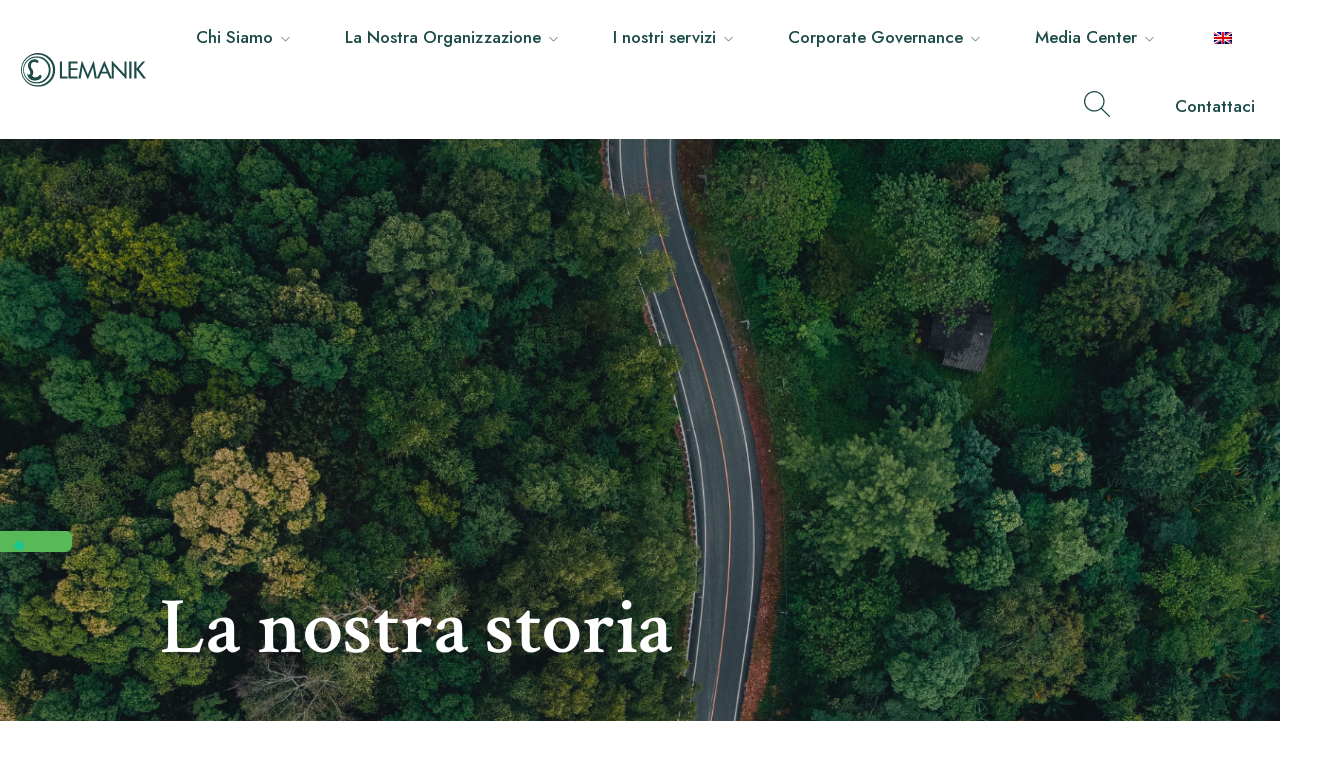

--- FILE ---
content_type: text/html; charset=UTF-8
request_url: https://www.lemanikgroup.com/it/our-history/
body_size: 30204
content:
<!DOCTYPE html>
<html lang="it-IT"  data-menu="leftalign">
<head>

<link rel="profile" href="//gmpg.org/xfn/11" />

 

<title>Our History &#8211; Lemanik</title>
<meta name='robots' content='max-image-preview:large' />
<meta http-equiv="Content-Type" content="text/html; charset=utf-8" /><meta name="viewport" content="width=device-width, initial-scale=1, maximum-scale=1" /><meta name="format-detection" content="telephone=no"><link rel='dns-prefetch' href='//cdn.iubenda.com' />
<link rel='dns-prefetch' href='//ajax.googleapis.com' />
<link rel="alternate" type="application/rss+xml" title="Lemanik &raquo; Feed" href="https://www.lemanikgroup.com/it/feed/" />
<link rel="alternate" type="application/rss+xml" title="Lemanik &raquo; Feed dei commenti" href="https://www.lemanikgroup.com/it/comments/feed/" />
<link rel="alternate" title="oEmbed (JSON)" type="application/json+oembed" href="https://www.lemanikgroup.com/it/wp-json/oembed/1.0/embed?url=https%3A%2F%2Fwww.lemanikgroup.com%2Fit%2Four-history%2F" />
<link rel="alternate" title="oEmbed (XML)" type="text/xml+oembed" href="https://www.lemanikgroup.com/it/wp-json/oembed/1.0/embed?url=https%3A%2F%2Fwww.lemanikgroup.com%2Fit%2Four-history%2F&#038;format=xml" />
<style id='wp-img-auto-sizes-contain-inline-css' type='text/css'>
img:is([sizes=auto i],[sizes^="auto," i]){contain-intrinsic-size:3000px 1500px}
/*# sourceURL=wp-img-auto-sizes-contain-inline-css */
</style>
<style id='wp-emoji-styles-inline-css' type='text/css'>

	img.wp-smiley, img.emoji {
		display: inline !important;
		border: none !important;
		box-shadow: none !important;
		height: 1em !important;
		width: 1em !important;
		margin: 0 0.07em !important;
		vertical-align: -0.1em !important;
		background: none !important;
		padding: 0 !important;
	}
/*# sourceURL=wp-emoji-styles-inline-css */
</style>
<style id='classic-theme-styles-inline-css' type='text/css'>
/*! This file is auto-generated */
.wp-block-button__link{color:#fff;background-color:#32373c;border-radius:9999px;box-shadow:none;text-decoration:none;padding:calc(.667em + 2px) calc(1.333em + 2px);font-size:1.125em}.wp-block-file__button{background:#32373c;color:#fff;text-decoration:none}
/*# sourceURL=/wp-includes/css/classic-themes.min.css */
</style>
<link rel='stylesheet' id='contact-form-7-css' href='https://www.lemanikgroup.com/wp-content/plugins/contact-form-7/includes/css/styles.css?ver=5.9.4' type='text/css' media='all' />
<link rel='stylesheet' id='pdfprnt_frontend-css' href='https://www.lemanikgroup.com/wp-content/plugins/pdf-print/css/frontend.css?ver=2.3.7' type='text/css' media='all' />
<link rel='stylesheet' id='trp-language-switcher-style-css' href='https://www.lemanikgroup.com/wp-content/plugins/translatepress-multilingual/assets/css/trp-language-switcher.css?ver=2.7.6' type='text/css' media='all' />
<link rel='stylesheet' id='bootstrap-grid-css' href='https://www.lemanikgroup.com/wp-content/themes/lemanik/assets/css/bootstrap-grid.min.css?ver=1' type='text/css' media='all' />
<link rel='stylesheet' id='jquery-ui-css-css' href='//ajax.googleapis.com/ajax/libs/jqueryui/1.13.3/themes/smoothness/jquery-ui.css' type='text/css' media='' />
<link rel='stylesheet' id='dashicons-css' href='https://www.lemanikgroup.com/wp-includes/css/dashicons.min.css?ver=6.9' type='text/css' media='all' />
<link rel='stylesheet' id='avante-reset-css-css' href='https://www.lemanikgroup.com/wp-content/themes/avante/css/core/reset.css?ver=6.9' type='text/css' media='all' />
<link rel='stylesheet' id='avante-wordpress-css-css' href='https://www.lemanikgroup.com/wp-content/themes/avante/css/core/wordpress.css?ver=6.9' type='text/css' media='all' />
<link rel='stylesheet' id='avante-screen-css' href='https://www.lemanikgroup.com/wp-content/themes/avante/css/core/screen.css?ver=6.9' type='text/css' media='all' />
<link rel='stylesheet' id='modulobox-css' href='https://www.lemanikgroup.com/wp-content/themes/avante/css/modulobox.css?ver=6.9' type='text/css' media='all' />
<link rel='stylesheet' id='avante-left-align-menu-css' href='https://www.lemanikgroup.com/wp-content/themes/avante/css/menus/left-align-menu.css?ver=6.9' type='text/css' media='all' />
<link rel='stylesheet' id='themify-icons-css' href='https://www.lemanikgroup.com/wp-content/themes/avante/css/themify-icons.css?ver=6.9' type='text/css' media='all' />
<link rel='stylesheet' id='tooltipster-css' href='https://www.lemanikgroup.com/wp-content/themes/avante/css/tooltipster.css?ver=6.9' type='text/css' media='all' />
<link rel='stylesheet' id='avante-childtheme-css' href='https://www.lemanikgroup.com/wp-content/themes/lemanik/style.css?ver=6.9' type='text/css' media='all' />
<link rel='stylesheet' id='elementor-icons-css' href='https://www.lemanikgroup.com/wp-content/plugins/elementor/assets/lib/eicons/css/elementor-icons.min.css?ver=5.29.0' type='text/css' media='all' />
<link rel='stylesheet' id='elementor-frontend-css' href='https://www.lemanikgroup.com/wp-content/uploads/elementor/css/custom-frontend.min.css?ver=1715768961' type='text/css' media='all' />
<link rel='stylesheet' id='swiper-css' href='https://www.lemanikgroup.com/wp-content/plugins/elementor/assets/lib/swiper/v8/css/swiper.min.css?ver=8.4.5' type='text/css' media='all' />
<link rel='stylesheet' id='elementor-post-7347-css' href='https://www.lemanikgroup.com/wp-content/uploads/elementor/css/post-7347.css?ver=1715768961' type='text/css' media='all' />
<link rel='stylesheet' id='justifiedGallery-css' href='https://www.lemanikgroup.com/wp-content/plugins/avante-elementor/assets/css/justifiedGallery.css?ver=6.9' type='text/css' media='all' />
<link rel='stylesheet' id='flickity-css' href='https://www.lemanikgroup.com/wp-content/plugins/avante-elementor/assets/css/flickity.css?ver=6.9' type='text/css' media='all' />
<link rel='stylesheet' id='avante-elementor-css' href='https://www.lemanikgroup.com/wp-content/plugins/avante-elementor/assets/css/avante-elementor.css?ver=6.9' type='text/css' media='all' />
<link rel='stylesheet' id='avante-elementor-responsive-css' href='https://www.lemanikgroup.com/wp-content/plugins/avante-elementor/assets/css/avante-elementor-responsive.css?ver=6.9' type='text/css' media='all' />
<link rel='stylesheet' id='elementor-pro-css' href='https://www.lemanikgroup.com/wp-content/uploads/elementor/css/custom-pro-frontend.min.css?ver=1715768961' type='text/css' media='all' />
<link rel='stylesheet' id='elementor-post-7595-css' href='https://www.lemanikgroup.com/wp-content/uploads/elementor/css/post-7595.css?ver=1765964338' type='text/css' media='all' />
<link rel='stylesheet' id='elementor-post-10720-css' href='https://www.lemanikgroup.com/wp-content/uploads/elementor/css/post-10720.css?ver=1715768961' type='text/css' media='all' />
<link rel='stylesheet' id='elementor-post-7877-css' href='https://www.lemanikgroup.com/wp-content/uploads/elementor/css/post-7877.css?ver=1715768961' type='text/css' media='all' />
<link rel='stylesheet' id='loftloader-lite-animation-css' href='https://www.lemanikgroup.com/wp-content/plugins/loftloader/assets/css/loftloader.min.css?ver=2022112601' type='text/css' media='all' />
<link rel='stylesheet' id='avante-script-responsive-css-css' href='https://www.lemanikgroup.com/wp-content/themes/avante/css/core/responsive.css?ver=6.9' type='text/css' media='all' />
<link rel='stylesheet' id='kirki-styles-global-css' href='https://www.lemanikgroup.com/wp-content/themes/avante/modules/kirki/assets/css/kirki-styles.css?ver=3.0.21' type='text/css' media='all' />
<style id='kirki-styles-global-inline-css' type='text/css'>
#right-click-content{background:rgba(0, 0, 0, 0.5);color:#ffffff;}body, input[type=text], input[type=password], input[type=email], input[type=url], input[type=date], input[type=tel], input.wpcf7-text, .woocommerce table.cart td.actions .coupon .input-text, .woocommerce-page table.cart td.actions .coupon .input-text, .woocommerce #content table.cart td.actions .coupon .input-text, .woocommerce-page #content table.cart td.actions .coupon .input-text, select, textarea, .ui-widget input, .ui-widget select, .ui-widget textarea, .ui-widget button, .ui-widget label, .ui-widget-header, .zm_alr_ul_container{font-family:Roboto;font-size:16px;font-weight:400;line-height:1.8;text-transform:none;}h1, h2, h3, h4, h5, h6, h7, .post_quote_title, strong[itemprop="author"], #page-content-wrapper .posts.blog li a, .page-content-wrapper .posts.blog li a, #filter_selected, blockquote, .sidebar-widget li.widget_products, #footer ul.sidebar-widget li ul.posts.blog li a, .woocommerce-page table.cart th, table.shop_table thead tr th, .testimonial_slider_content, .pagination, .pagination-detail{font-family:Crimson Text;font-weight:700;letter-spacing:0px;line-height:1.7;text-transform:none;}h1{font-size:32px;}h2{font-size:28px;}h3{font-size:24px;}h4{font-size:22px;}h5{font-size:20px;}h6{font-size:18px;}body, #wrapper, #page-content-wrapper.fixed, #gallery_lightbox h2, .slider_wrapper .gallery_image_caption h2, #body_loading_screen, h3#reply-title span, .overlay_gallery_wrapper, .pagination a, .pagination span, #captcha-wrap .text-box input, .flex-direction-nav a, .blog_promo_title h6, #supersized li, #horizontal_gallery_wrapper .image_caption, body.password-protected #page-content-wrapper .inner .inner-wrapper .sidebar-content, body .ui-dialog[aria-describedby="ajax-login-register-login-dialog"], body .ui-dialog[aria-describedby="ajax-login-register-dialog"], #single-course-meta{background-color:#ffffff;}body, .pagination a, #gallery_lightbox h2, .slider_wrapper .gallery_image_caption h2, .post_info a, #page-content-wrapper.split #copyright, .page-content-wrapper.split #copyright, .ui-state-default a, .ui-state-default a:link, .ui-state-default a:visited, .woocommerce-MyAccount-navigation ul a, .woocommerce #page-content-wrapper div.product p.price, .woocommerce-page #page-content-wrapper div.product p.price{color:#7E8090;}::selection, .verline{background-color:#7E8090;}::-webkit-input-placeholder{color:#7E8090;}::-moz-placeholder{color:#7E8090;}:-ms-input-placeholder{color:#7E8090;}a, .gallery_proof_filter ul li a, #page-content-wrapper .sidebar .content .sidebar-widget li.widget_rss ul li cite, #footer-wrapper ul.sidebar-widget li.widget_rss ul li cite{color:#181B31;}.flex-control-paging li a.flex-active, .post-attribute a:before, #menu-wrapper .nav ul li a:before, #menu-wrapper div .nav li > a:before, .post-attribute a:before{background-color:#181B31;}.flex-control-paging li a.flex-active, .image_boxed_wrapper:hover, .gallery_proof_filter ul li a.active, .gallery_proof_filter ul li a:hover{border-color:#181B31;}a:hover, a:active, .post_info_comment a i, #commentform .required, #page-content-wrapper .sidebar .content .sidebar-widget li.widget_rss ul li .rss-date, #footer-wrapper ul.sidebar-widget li.widget_rss ul li .rss-date{color:#57B957;}input[type=button]:hover, input[type=submit]:hover, a.button:hover, .button:hover, .button.submit, a.button.white:hover, .button.white:hover, a.button.white:active, .button.white:active, #menu-wrapper .nav ul li a:hover:before, #menu-wrapper div .nav li > a:hover:before, .post-attribute a:hover:before{background-color:#57B957;}input[type=button]:hover, input[type=submit]:hover, a.button:hover, .button:hover, .button.submit, a.button.white:hover, .button.white:hover, a.button.white:active, .button.white:active, .sidebar-widget li.widget_recent_comments ul li.recentcomments a:hover{border-color:#57B957;}h1, h2, h3, h4, h5, h6, h7, pre, code, tt, blockquote, .post-header h5 a, .post-header h3 a, .post-header.grid h6 a, .post-header.fullwidth h4 a, .post-header h5 a, blockquote, .site_loading_logo_item i, .ppb_subtitle, .woocommerce .woocommerce-ordering select, .woocommerce #page-content-wrapper a.button, .woocommerce.columns-4 ul.products li.product a.add_to_cart_button, .woocommerce.columns-4 ul.products li.product a.add_to_cart_button:hover, .ui-accordion .ui-accordion-header a, .tabs .ui-state-active a, .post-header h5 a, .post-header h6 a, .flex-direction-nav a:before, .social_share_button_wrapper .social_post_view .view_number, .social_share_button_wrapper .social_post_share_count .share_number, .portfolio_post_previous a, .portfolio_post_next a, #filter_selected, #autocomplete li strong, .themelink, body .ui-dialog[aria-describedby="ajax-login-register-login-dialog"] .ui-dialog-titlebar .ui-dialog-title, body .ui-dialog[aria-describedby="ajax-login-register-dialog"] .ui-dialog-titlebar .ui-dialog-title{color:#181B31;}body.page.page-template-gallery-archive-split-screen-php #fp-nav li .active span, body.tax-gallerycat #fp-nav li .active span, body.page.page-template-portfolio-fullscreen-split-screen-php #fp-nav li .active span, body.page.tax-portfolioset #fp-nav li .active span, body.page.page-template-gallery-archive-split-screen-php #fp-nav ul li a span, body.tax-gallerycat #fp-nav ul li a span, body.page.page-template-portfolio-fullscreen-split-screen-php #fp-nav ul li a span, body.page.tax-portfolioset #fp-nav ul li a span{background-color:#181B31;}hr, .post.type-post, .comment .right, .widget_tag_cloud div a, .meta-tags a, .tag_cloud a, #footer, #post_more_wrapper, #page-content-wrapper .inner .sidebar-content, #page-content-wrapper .inner .sidebar-content.left-sidebar, .ajax_close, .ajax_next, .ajax_prev, .portfolio_next, .portfolio_prev, .portfolio_next_prev_wrapper.video .portfolio_prev, .portfolio_next_prev_wrapper.video .portfolio_next, .separated, .blog_next_prev_wrapper, #post_more_wrapper h5, #ajax_portfolio_wrapper.hidding, #ajax_portfolio_wrapper.visible, .tabs.vertical .ui-tabs-panel, .ui-tabs.vertical.right .ui-tabs-nav li, .woocommerce div.product .woocommerce-tabs ul.tabs li, .woocommerce #content div.product .woocommerce-tabs ul.tabs li, .woocommerce-page div.product .woocommerce-tabs ul.tabs li, .woocommerce-page #content div.product .woocommerce-tabs ul.tabs li, .woocommerce div.product .woocommerce-tabs .panel, .woocommerce-page div.product .woocommerce-tabs .panel, .woocommerce #content div.product .woocommerce-tabs .panel, .woocommerce-page #content div.product .woocommerce-tabs .panel, .woocommerce table.shop_table, .woocommerce-page table.shop_table, .woocommerce .cart-collaterals .cart_totals, .woocommerce-page .cart-collaterals .cart_totals, .woocommerce .cart-collaterals .shipping_calculator, .woocommerce-page .cart-collaterals .shipping_calculator, .woocommerce .cart-collaterals .cart_totals tr td, .woocommerce .cart-collaterals .cart_totals tr th, .woocommerce-page .cart-collaterals .cart_totals tr td, .woocommerce-page .cart-collaterals .cart_totals tr th, table tr th, table tr td, .woocommerce #payment, .woocommerce-page #payment, .woocommerce #payment ul.payment_methods li, .woocommerce-page #payment ul.payment_methods li, .woocommerce #payment div.form-row, .woocommerce-page #payment div.form-row, .ui-tabs li:first-child, .ui-tabs .ui-tabs-nav li, .ui-tabs.vertical .ui-tabs-nav li, .ui-tabs.vertical.right .ui-tabs-nav li.ui-state-active, .ui-tabs.vertical .ui-tabs-nav li:last-child, #page-content-wrapper .inner .sidebar-wrapper ul.sidebar-widget li.widget_nav_menu ul.menu li.current-menu-item a, .page-content-wrapper .inner .sidebar-wrapper ul.sidebar-widget li.widget_nav_menu ul.menu li.current-menu-item a, .ui-accordion .ui-accordion-header, .ui-accordion .ui-accordion-content, #page-content-wrapper .sidebar .content .sidebar-widget li h2.widgettitle:before, h2.widgettitle:before, #autocomplete, .ppb_blog_minimal .one-third_bg, .tabs .ui-tabs-panel, .ui-tabs .ui-tabs-nav li, .ui-tabs li:first-child, .ui-tabs.vertical .ui-tabs-nav li:last-child, .woocommerce .woocommerce-ordering select, .woocommerce div.product .woocommerce-tabs ul.tabs li.active, .woocommerce-page div.product .woocommerce-tabs ul.tabs li.active, .woocommerce #content div.product .woocommerce-tabs ul.tabs li.active, .woocommerce-page #content div.product .woocommerce-tabs ul.tabs li.active, .woocommerce-page table.cart th, table.shop_table thead tr th, hr.title_break, .overlay_gallery_border, #page-content-wrapper.split #copyright, .page-content-wrapper.split #copyright, .post.type-post, .events.type-events, h5.event_title, .post-header h5.event_title, .client_archive_wrapper, #page-content-wrapper .sidebar .content .sidebar-widget li.widget, .page-content-wrapper .sidebar .content .sidebar-widget li.widget, hr.title_break.bold, blockquote, .social_share_button_wrapper, .social_share_button_wrapper, body:not(.single) .post-wrapper, .theme-border, #about-the-author, .related.products, .woocommerce div.product div.summary .product_meta, #single-course-meta ul.single-course-meta-data li.single-course-meta-data-separator, body .course-curriculum ul.curriculum-sections .section-header, .course-reviews-list li, .course-reviews-list-shortcode li, .wp-block-table, .wp-block-table td, .wp-block-table th, .wp-block-table.is-style-stripes td, .wp-block-table.is-style-stripes th, table, .widget_categories ul > li, .widget_pages ul > li, .widget_archive ul > li, #page-content-wrapper .sidebar .content .sidebar-widget li h2.widgettitle:before, h2.widgettitle:before, #page-content-wrapper .sidebar .content .sidebar-widget li h2.widgettitle:after, h2.widgettitle:after{border-color:#D8D8D8;}input[type=text], input[type=password], input[type=email], input[type=url], input[type=tel], input[type=date], textarea{-webkit-border-radius:5px;-moz-border-radius:5px;border-radius:5px;}input[type=submit], input[type=button], a.button, .button, .woocommerce .page_slider a.button, a.button.fullwidth, .woocommerce-page div.product form.cart .button, .woocommerce #respond input#submit.alt, .woocommerce a.button.alt, .woocommerce button.button.alt, .woocommerce input.button.alt, body .ui-dialog[aria-describedby="ajax-login-register-login-dialog"] .form-wrapper input[type="submit"], body .ui-dialog[aria-describedby="ajax-login-register-dialog"] .form-wrapper input[type="submit"], .select2-container--default .select2-selection--single{font-family:Roboto;font-size:16px;font-weight:400;line-height:1.7;text-transform:none;}input[type=text], input[type=password], input[type=email], input[type=url], input[type=tel], input[type=date], textarea, .widget_search form{background-color:#ffffff;}input[type=text], input[type=password], input[type=email], input[type=url], input[type=tel], input[type=date], textarea.widget_search input.search-field{color:#181B31;}input[type=text], input[type=password], input[type=email], input[type=url], input[type=tel], input[type=date], textarea, .select2-container--default .select2-selection--single, .select2-dropdown, .widget_search form{border-color:#D8D8D8;}input[type=text]:focus, input[type=password]:focus, input[type=email]:focus, input[type=url]:focus, input[type=date]:focus, textarea:focus, .widget_search form.focus{border-color:#181B31;}.input-effect ~ .focus-border{background-color:#181B31;}input[type=submit], input[type=button], a.button, .button, .woocommerce .page_slider a.button, a.button.fullwidth, .woocommerce-page div.product form.cart .button, .woocommerce #respond input#submit.alt, .woocommerce a.button.alt, .woocommerce button.button.alt, .woocommerce input.button.alt, body .ui-dialog[aria-describedby="ajax-login-register-login-dialog"] .form-wrapper input[type="submit"], body .ui-dialog[aria-describedby="ajax-login-register-dialog"] .form-wrapper input[type="submit"], body.learnpress-page #page-content-wrapper .order-recover .lp-button, .learnpress-page #learn-press-profile-basic-information button, body #page-content-wrapper p#lp-avatar-actions button, .learnpress-page #profile-content-settings form button[type=submit], button, .woocommerce #respond input#submit{font-family:Cabin;font-size:14px;font-weight:700;letter-spacing:0px;line-height:1.8;text-transform:none;}input[type=submit], input[type=button], a.button, .button, .woocommerce .page_slider a.button, a.button.fullwidth, .woocommerce-page div.product form.cart .button, .woocommerce #respond input#submit.alt, .woocommerce a.button.alt, .woocommerce button.button.alt, .woocommerce input.button.alt, body .ui-dialog[aria-describedby="ajax-login-register-login-dialog"] .form-wrapper input[type="submit"], body .ui-dialog[aria-describedby="ajax-login-register-dialog"] .form-wrapper input[type="submit"], a#go-to-top, .pagination span, .widget_tag_cloud div a, .pagination a, .pagination span, body.learnpress-page #page-content-wrapper .order-recover .lp-button, .learnpress-page #learn-press-profile-basic-information button, body #page-content-wrapper p#lp-avatar-actions button, .learnpress-page #profile-content-settings form button[type=submit], .learnpress-page #page-content-wrapper .lp-button, button, .woocommerce #respond input#submit{-webkit-border-radius:5px;-moz-border-radius:5px;border-radius:5px;}input[type=submit], input[type=button], a.button, .button, .pagination span, .pagination a:hover, .woocommerce .footer-main-container .button, .woocommerce .footer-main-container .button:hover, .woocommerce-page div.product form.cart .button, .woocommerce #respond input#submit.alt, .woocommerce a.button.alt, .woocommerce button.button.alt, .woocommerce input.button.alt, .post-type-icon, .filter li a:hover, .filter li a.active, #portfolio_wall_filters li a.active, #portfolio_wall_filters li a:hover, .comment_box, .one-half.gallery2 .portfolio_type_wrapper, .one-third.gallery3 .portfolio_type_wrapper, .one_fourth.gallery4 .portfolio_type_wrapper, .one_fifth.gallery5 .portfolio_type_wrapper, .portfolio_type_wrapper, .widget_tag_cloud div a:hover, .ui-accordion .ui-accordion-header .ui-icon, .mobile-menu-wrapper #mobile-menu-close.button, .mobile-menu-wrapper #btn-close-mobile-menu, body .ui-dialog[aria-describedby="ajax-login-register-login-dialog"] .form-wrapper input[type="submit"], body .ui-dialog[aria-describedby="ajax-login-register-dialog"] .form-wrapper input[type="submit"], .learnpress-page #page-content-wrapper .lp-button, .learnpress-page #learn-press-profile-basic-information button, .learnpress-page #profile-content-settings form button[type=submit], button, .widget_search input#searchsubmit:hover, #wp-calendar caption, #wp-calendar thead th, #page-content-wrapper .sidebar .content .sidebar-widget li.widget_categories .cat-count, .widget_categories .cat-count, #page-content-wrapper .sidebar .content .sidebar-widget li.widget_archive .archive-count, .widget_archive .archive-count, .woocommerce #respond input#submit{background-color:#57B957;}.pagination span, .pagination a:hover, .button.ghost, .button.ghost:hover, .button.ghost:active, blockquote:after, .woocommerce-MyAccount-navigation ul li.is-active, body .ui-dialog[aria-describedby="ajax-login-register-login-dialog"] .form-wrapper input[type="submit"], body .ui-dialog[aria-describedby="ajax-login-register-dialog"] .form-wrapper input[type="submit"], .learnpress-page #page-content-wrapper .lp-button, .learnpress-page #learn-press-profile-basic-information button, .learnpress-page #profile-content-settings form button[type=submit], .widget_search input#searchsubmit:hover{border-color:#57B957;}.comment_box:before, .comment_box:after{border-top-color:#57B957;}.button.ghost, .button.ghost:hover, .button.ghost:active, .infinite_load_more, blockquote:before, .woocommerce-MyAccount-navigation ul li.is-active a, body .ui-dialog[aria-describedby="ajax-login-register-login-dialog"] .form-wrapper input[type="submit"], body .ui-dialog[aria-describedby="ajax-login-register-dialog"] .form-wrapper input[type="submit"], #page-content-wrapper .inner .sidebar-wrapper .sidebar-widget li.widget_recent_comments ul li.recentcomments a:not(.url){color:#57B957;}input[type=submit], input[type=button], a.button, .button, .pagination a:hover, .woocommerce .footer-main-container .button , .woocommerce .footer-main-container .button:hover, .woocommerce-page div.product form.cart .button, .woocommerce #respond input#submit.alt, .woocommerce a.button.alt, .woocommerce button.button.alt, .woocommerce input.button.alt, .post-type-icon, .filter li a:hover, .filter li a.active, #portfolio_wall_filters li a.active, #portfolio_wall_filters li a:hover, .comment_box, .one-half.gallery2 .portfolio_type_wrapper, .one-third.gallery3 .portfolio_type_wrapper, .one_fourth.gallery4 .portfolio_type_wrapper, .one_fifth.gallery5 .portfolio_type_wrapper, .portfolio_type_wrapper, .widget_tag_cloud div a:hover, .ui-accordion .ui-accordion-header .ui-icon, .mobile-menu-wrapper #mobile-menu-close.button, #go-to-top, body .ui-dialog[aria-describedby="ajax-login-register-login-dialog"] .form-wrapper input[type="submit"], body .ui-dialog[aria-describedby="ajax-login-register-dialog"] .form-wrapper input[type="submit"],.pagination span.current, .mobile-menu-wrapper #btn-close-mobile-menu, body.learnpress-page #page-content-wrapper .lp-button, .learnpress-page #learn-press-profile-basic-information button, .learnpress-page #profile-content-settings form button[type=submit], button, .widget_search input#searchsubmit:hover, #wp-calendar caption, #wp-calendar thead th, #page-content-wrapper .sidebar .content .sidebar-widget li.widget_categories .cat-count, .widget_categories .cat-count, #page-content-wrapper .sidebar .content .sidebar-widget li.widget_archive .archive-count, .widget_archive .archive-count, .woocommerce #respond input#submit{color:#ffffff;}input[type=submit], input[type=button], a.button, .button, .pagination a:hover, .woocommerce .footer-main-container .button , .woocommerce .footer-main-container .button:hover, .woocommerce-page div.product form.cart .button, .woocommerce #respond input#submit.alt, .woocommerce a.button.alt, .woocommerce button.button.alt, .woocommerce input.button.alt, .infinite_load_more, .widget_tag_cloud div a:hover, .mobile-menu-wrapper #btn-close-mobile-menu, .mobile-menu-wrapper #mobile-menu-close.button, body .ui-dialog[aria-describedby="ajax-login-register-login-dialog"] .form-wrapper input[type="submit"], body .ui-dialog[aria-describedby="ajax-login-register-dialog"] .form-wrapper input[type="submit"], .learnpress-page #learn-press-profile-basic-information button, .learnpress-page #profile-content-settings form button[type=submit], button, .woocommerce #respond input#submit{border-color:#57B957;}#wp-calendar tbody td#today{border-bottom-color:#57B957;}input[type=button]:hover, input[type=submit]:hover, a.button:hover, .button:hover, .button.submit, a.button.white:hover, .button.white:hover, a.button.white:active, .button.white:active, .black_bg input[type=submit], .learnpress-page #page-content-wrapper .lp-button:hover, .learnpress-page #learn-press-profile-basic-information button:hover, .learnpress-page #profile-content-settings form button[type=submit]:hover, .woocommerce #respond input#submit:hover{background-color:#ffffff;}input[type=button]:hover, input[type=submit]:hover, a.button:hover, .button:hover, .button.submit, a.button.white:hover, .button.white:hover, a.button.white:active, .button.white:active, .black_bg input[type=submit], body.learnpress-page #page-content-wrapper .lp-button:hover, .learnpress-page #learn-press-profile-basic-information button:hover, .learnpress-page #profile-content-settings form button[type=submit]:hover, button:hover, .woocommerce #respond input#submit:hover{color:#57B957;}input[type=button]:hover, input[type=submit]:hover, a.button:hover, .button:hover, .button.submit, a.button.white:hover, .button.white:hover, a.button.white:active, .button.white:active, .black_bg input[type=submit], .learnpress-page #learn-press-profile-basic-information button:hover, .learnpress-page #profile-content-settings form button[type=submit]:hover, button:hover, .woocommerce #respond input#submit:hover{border-color:#57B957;}.frame_top, .frame_bottom, .frame_left, .frame_right{background:#000000;}#menu-wrapper .nav ul li a, #menu-wrapper div .nav li > a, .menu-client-wrapper{font-family:Cabin;font-size:16px;font-weight:700;line-height:1.7;text-transform:none;}#menu-wrapper .nav ul li, #menu-wrapper div .nav li, html[data-menu=center-menu-logo] #logo-right-wrapper{padding-top:28px;padding-bottom:28px;}.top-menu-bar, html{background-color:#ffffff;}#menu-wrapper .nav ul li a, #menu-wrapper div .nav li > a, #mobile-nav-icon, #logo-wrapper .social-profile-wrapper ul li a, .menu-cart-wrapper a{color:#181B31;}#mobile-nav-icon{border-color:#181B31;}#menu-wrapper .nav ul li a.hover, #menu-wrapper .nav ul li a:hover, #menu-wrapper div .nav li a.hover, #menu-wrapper div .nav li a:hover, .menu-cart-wrapper a:hover, #page_share:hover, #logo-wrapper .social-profile-wrapper ul li a:hover{color:#57B957;}#menu-wrapper .nav ul li a:before, #menu-wrapper div .nav li > a:before{background-color:#57B957;}#menu-wrapper div .nav > li.current-menu-item > a, #menu-wrapper div .nav > li.current-menu-parent > a, #menu-wrapper div .nav > li.current-menu-ancestor > a, #menu-wrapper div .nav li ul:not(.sub-menu) li.current-menu-item a, #menu-wrapper div .nav li.current-menu-parent ul li.current-menu-item a, #logo-wrapper .social-profile-wrapper ul li a:active{color:#57B957;}.top-menu-bar, #nav-wrapper{border-color:#ffffff;}.menu-cart-wrapper .cart-counter{background-color:#57B957;color:#ffffff;}#menu-wrapper .nav ul li ul li a, #menu-wrapper div .nav li ul li a, #menu-wrapper div .nav li.current-menu-parent ul li a{font-family:Cabin;font-size:15px;font-weight:700;text-transform:none;}#menu-wrapper .nav ul li ul li a, #menu-wrapper div .nav li ul li a, #menu-wrapper div .nav li.current-menu-parent ul li a, #menu-wrapper div .nav li.current-menu-parent ul li.current-menu-item a, #menu-wrapper .nav ul li.megamenu ul li ul li a, #menu-wrapper div .nav li.megamenu ul li ul li a{color:#181B31;}#menu-wrapper .nav ul li ul li a:hover, #menu-wrapper div .nav li ul li a:hover, #menu-wrapper div .nav li.current-menu-parent ul li a:hover, #menu-wrapper .nav ul li.megamenu ul li ul li a:hover, #menu-wrapper div .nav li.megamenu ul li ul li a:hover, #menu-wrapper .nav ul li.megamenu ul li ul li a:active, #menu-wrapper div .nav li.megamenu ul li ul li a:active, #menu-wrapper div .nav li.current-menu-parent ul li.current-menu-item a:hover{color:#57B957;}#menu-wrapper .nav ul li ul li a:before, #menu-wrapper div .nav li ul li > a:before, #wrapper.transparent .top-menu-bar:not(.scroll) #menu-wrapper div .nav ul li ul li a:before{background-color:#57B957;}#menu-wrapper .nav ul li ul, #menu-wrapper div .nav li ul{background:#ffffff;border-color:#ffffff;}#menu-wrapper div .nav li.megamenu ul li > a, #menu-wrapper div .nav li.megamenu ul li > a:hover, #menu-wrapper div .nav li.megamenu ul li > a:active, #menu-wrapper div .nav li.megamenu ul li.current-menu-item > a{color:#181B31;}#menu-wrapper div .nav li.megamenu ul li{border-color:#D8D8D8;}.above-top-menu-bar{background:#ffffff;}#top-menu li a, .top-contact-info, .top-contact-info i, .top-contact-info a, .top-contact-info a:hover, .top-contact-info a:active{color:#181B31;}.mobile-main-nav li a, #side-sub-menu li a{font-family:Cabin;font-size:18px;font-weight:700;line-height:2;text-transform:none;}#side-sub-menu li a{font-family:Cabin;font-size:18px;font-weight:700;line-height:2;text-transform:none;}.mobile-menu-wrapper{background-color:#ffffff;}.mobile-main-nav li a, #side-sub-menu li a, .mobile-menu-wrapper .sidebar-wrapper a, .mobile-menu-wrapper .sidebar-wrapper, #btn-close-mobile-menu i, .mobile-menu-wrapper .social-profile-wrapper ul li a, .fullmenu_content #copyright, .mobile-menu-wrapper .sidebar-wrapper h2.widgettitle{color:#181B31;}.mobile-main-nav li a:hover, .mobile-main-nav li a:active, #side-sub-menu li a:hover, #side-sub-menu li a:active, .mobile-menu-wrapper .social-profile-wrapper ul li a:hover{color:#57B957;}#page-header.hasbg{height:600px;}#page-header{background-color:#f9f9f9;padding-top:60px;padding-bottom:60px;margin-bottom:45px;}#page-header .page-title-wrapper .page-title-inner{text-align:center;}#page-header h1{font-family:Cabin;font-size:45px;font-weight:700;line-height:1.2;text-transform:none;color:#181b31;}.page-tagline, .post-detail.single-post{font-family:Roboto;font-size:14px;font-weight:500;text-transform:none;color:#7e8090;}#page-content-wrapper .sidebar .content .sidebar-widget li h2.widgettitle, h2.widgettitle, h5.widgettitle{font-family:Cabin;font-size:13px;font-weight:700;letter-spacing:2px;text-transform:uppercase;color:#181B31;border-color:#181B31;}#page-content-wrapper .inner .sidebar-wrapper .sidebar .content, .page-content-wrapper .inner .sidebar-wrapper .sidebar .content{color:#7E8090;}#page-content-wrapper .inner .sidebar-wrapper a:not(.button), .page-content-wrapper .inner .sidebar-wrapper a:not(.button){color:#181B31;}.widget_nav_menu ul > li.menu-item-has-children > a:after{border-color:#181B31;}#page-content-wrapper .inner .sidebar-wrapper a:hover:not(.button), #page-content-wrapper .inner .sidebar-wrapper a:active:not(.button), .page-content-wrapper .inner .sidebar-wrapper a:hover:not(.button), .page-content-wrapper .inner .sidebar-wrapper a:active:not(.button){color:#57B957;}#footer{font-size:15px;}.footer-main-container-wrapper{font-size:13px;}.footer-main-container, #footer{background-color:#ffffff;}#footer, #copyright, #footer-menu li a, #footer-menu li a:hover, #footer-menu li a:active, #footer input[type=text], #footer input[type=password], #footer input[type=email], #footer input[type=url], #footer input[type=tel], #footer input[type=date], #footer textarea, #footer blockquote{color:#7E8090;}#copyright a, #copyright a:active, #footer a, #footer a:active#footer_photostream a{color:#181B31;}#footer .sidebar-widget li h2.widgettitle{border-color:#181B31;color:#181B31;}#copyright a:hover, #footer a:hover, .social-profile-wrapper ul li a:hover, #footer a:hover, #footer_photostream a:hover{color:#57B957;}#footer table tr td, #footer .widget_tag_cloud div a{border-color:#D8D8D8;}#footer table tbody tr:nth-child(even){background:#D8D8D8;}.footer-main-container{background-color:#ffffff;}.footer-main-container, #copyright{color:#181B31;}.footer-main-container a, #copyright a, #footer-menu li a{color:#181B31;}.footer-main-container a:hover, #copyright a:hover, #footer-menu li a:hover{color:#57B957;}.footer-main-container-wrapper, .footer-main-container{border-color:#D8D8D8;}.footer-main-container-wrapper .social-profile-wrapper ul li a{color:#181B31;}a#go-to-top{background:rgba(0,0,0,0.1);color:#ffffff;}#page-content-wrapper.blog-wrapper, .post-excerpt.post-tag a:after, .post-excerpt.post-tag a:before, .post-navigation .navigation-post-content{background-color:#ffffff;}.post-info-cat, .post-info-cat a{color:#57B957;border-color:#57B957;}.post-featured-image-hover .post-type-icon{background:#181B31;}.blog_post-content-wrapper.layout_grid .post-content-wrapper, .blog_post-content-wrapper.layout_masonry .post-content-wrapper, .blog_post-content-wrapper.layout_metro .post-content-wrapper, .blog_post-content-wrapper.layout_classic .post-content-wrapper{background:#ffffff;}.post-header h5, h6.subtitle, .post-caption h1, #page-content-wrapper .posts.blog li a, .page-content-wrapper .posts.blog li a, #post_featured_slider li .slider_image .slide_post h2, .post-header.grid h6, .sidebar-widget li.widget_recent_comments ul li.recentcomments a:not(.url), #page-content-wrapper .sidebar .content .sidebar-widget li.widget_rss ul li a.rsswidget, #footer-wrapper ul.sidebar-widget li.widget_rss ul li a.rsswidget{font-family:Cabin;font-weight:700;letter-spacing:0px;text-transform:none;}body.single-post #page-header h1{font-family:Cabin;font-size:40px;font-weight:700;line-height:1.3;text-transform:none;}body.single-post #page-content-wrapper.blog-wrapper, .post-related .post-header-wrapper{background:#ffffff;}.post-excerpt.post-tag a{background:#f0f0f0;color:#444;}.post-excerpt.post-tag a:after{border-left-color:#f0f0f0;}
/*# sourceURL=kirki-styles-global-inline-css */
</style>
<link rel='stylesheet' id='google-fonts-1-css' href='https://fonts.googleapis.com/css?family=Crimson+Text%3A100%2C100italic%2C200%2C200italic%2C300%2C300italic%2C400%2C400italic%2C500%2C500italic%2C600%2C600italic%2C700%2C700italic%2C800%2C800italic%2C900%2C900italic%7CRoboto+Slab%3A100%2C100italic%2C200%2C200italic%2C300%2C300italic%2C400%2C400italic%2C500%2C500italic%2C600%2C600italic%2C700%2C700italic%2C800%2C800italic%2C900%2C900italic%7CJost%3A100%2C100italic%2C200%2C200italic%2C300%2C300italic%2C400%2C400italic%2C500%2C500italic%2C600%2C600italic%2C700%2C700italic%2C800%2C800italic%2C900%2C900italic%7CRoboto%3A100%2C100italic%2C200%2C200italic%2C300%2C300italic%2C400%2C400italic%2C500%2C500italic%2C600%2C600italic%2C700%2C700italic%2C800%2C800italic%2C900%2C900italic&#038;display=auto&#038;ver=6.9' type='text/css' media='all' />
<link rel='stylesheet' id='elementor-icons-shared-0-css' href='https://www.lemanikgroup.com/wp-content/plugins/elementor/assets/lib/font-awesome/css/fontawesome.min.css?ver=5.15.3' type='text/css' media='all' />
<link rel='stylesheet' id='elementor-icons-fa-regular-css' href='https://www.lemanikgroup.com/wp-content/plugins/elementor/assets/lib/font-awesome/css/regular.min.css?ver=5.15.3' type='text/css' media='all' />
<link rel='stylesheet' id='elementor-icons-fa-solid-css' href='https://www.lemanikgroup.com/wp-content/plugins/elementor/assets/lib/font-awesome/css/solid.min.css?ver=5.15.3' type='text/css' media='all' />
<link rel="preconnect" href="https://fonts.gstatic.com/" crossorigin>
<script  type="text/javascript" class="_iub_cs_skip" id="iubenda-head-inline-scripts-0">
/* <![CDATA[ */

var _iub = _iub || [];
_iub.csConfiguration = {"askConsentAtCookiePolicyUpdate":true,"countryDetection":true,"enableFadp":true,"enableLgpd":true,"enableUspr":true,"floatingPreferencesButtonDisplay":"anchored-center-left","lang":"en-GB","lgpdAppliesGlobally":false,"perPurposeConsent":true,"siteId":3379652,"whitelabel":false,"cookiePolicyId":43404445, "banner":{ "acceptButtonColor":"#1C4B48","acceptButtonDisplay":true,"closeButtonDisplay":false,"customizeButtonDisplay":true,"explicitWithdrawal":true,"listPurposes":true,"position":"float-bottom-center","rejectButtonColor":"#1C4B48","rejectButtonDisplay":true }};

//# sourceURL=iubenda-head-inline-scripts-0
/* ]]> */
</script>
<script  type="text/javascript" class="_iub_cs_skip" src="//cdn.iubenda.com/cs/gpp/stub.js?ver=3.10.4" id="iubenda-head-scripts-1-js"></script>
<script  type="text/javascript" charset="UTF-8" async="" class="_iub_cs_skip" src="//cdn.iubenda.com/cs/iubenda_cs.js?ver=3.10.4" id="iubenda-head-scripts-2-js"></script>
<script type="text/javascript" src="https://www.lemanikgroup.com/wp-includes/js/jquery/jquery.min.js?ver=3.7.1" id="jquery-core-js"></script>
<script type="text/javascript" src="https://www.lemanikgroup.com/wp-includes/js/jquery/jquery-migrate.min.js?ver=3.4.1" id="jquery-migrate-js"></script>
<link rel="https://api.w.org/" href="https://www.lemanikgroup.com/it/wp-json/" /><link rel="alternate" title="JSON" type="application/json" href="https://www.lemanikgroup.com/it/wp-json/wp/v2/pages/7595" /><link rel="EditURI" type="application/rsd+xml" title="RSD" href="https://www.lemanikgroup.com/xmlrpc.php?rsd" />
<meta name="generator" content="WordPress 6.9" />
<link rel="canonical" href="https://www.lemanikgroup.com/it/our-history/" />
<link rel='shortlink' href='https://www.lemanikgroup.com/it/?p=7595' />
<link rel="alternate" hreflang="en-US" href="https://www.lemanikgroup.com/our-history/"/>
<link rel="alternate" hreflang="it-IT" href="https://www.lemanikgroup.com/it/our-history/"/>
<link rel="alternate" hreflang="en" href="https://www.lemanikgroup.com/our-history/"/>
<link rel="alternate" hreflang="it" href="https://www.lemanikgroup.com/it/our-history/"/>
<!-- Global site tag (gtag.js) - Google Analytics -->
<script async src="https://www.googletagmanager.com/gtag/js?id=G-R3PRGBP7ZR"> </script>
<script>
window.dataLayer = window.dataLayer || [];
function gtag(){dataLayer.push(arguments);}
gtag('js', new Date());

gtag('config', 'G-R3PRGBP7ZR');
</script>

<meta name="generator" content="Elementor 3.21.5; features: e_optimized_assets_loading, additional_custom_breakpoints; settings: css_print_method-external, google_font-enabled, font_display-auto">
<style type="text/css">.recentcomments a{display:inline !important;padding:0 !important;margin:0 !important;}</style><link rel="icon" href="https://www.lemanikgroup.com/wp-content/uploads/2021/02/cropped-fav-32x32.png" sizes="32x32" />
<link rel="icon" href="https://www.lemanikgroup.com/wp-content/uploads/2021/02/cropped-fav-192x192.png" sizes="192x192" />
<link rel="apple-touch-icon" href="https://www.lemanikgroup.com/wp-content/uploads/2021/02/cropped-fav-180x180.png" />
<meta name="msapplication-TileImage" content="https://www.lemanikgroup.com/wp-content/uploads/2021/02/cropped-fav-270x270.png" />
<style id="loftloader-lite-custom-bg-color">#loftloader-wrapper .loader-section {
	background: #ffffff;
}
</style><style id="loftloader-lite-custom-bg-opacity">#loftloader-wrapper .loader-section {
	opacity: 0.95;
}
</style><style id="loftloader-lite-custom-loader">#loftloader-wrapper.pl-circles #loader {
	color: #248acc;
}
</style>		<style type="text/css" id="wp-custom-css">
			/* RIMOZIONE DOPPIO SCROLL */
#perspective {
	overflow-x: unset !important;
}
/* RIMOZIONE EFFETTI INGRESSO POST */
.post-featured-image-hover:before, .post-featured-image-hover:after {
    transition: 0s !important;
}
.elementor-element .elementor-widget-container {
    transition: 0s !important;
}
.blog-post-content-wrapper.layout-grid .blog-posts-grid .post-wrapper, .blog-post-content-wrapper.layout-masonry .blog-posts-masonry .post-wrapper, .blog-post-content-wrapper.layout-metro .blog-posts-metro .post-wrapper {
    transition: 0s !important;
}
.type-post.blog-posts-grid_no_space, .type-post.blog-posts-metro_no_space {
	 transition: 0s !important;
}
/* SISTEMAZIONE DATA POST */
.post-button-wrapper .post-attribute {
    position: initial !important;
}
/* SISTEMAZIONE RIASSUNTO EVENTS */
.blog-posts-grid_no_space .post-header-wrapper p {
	color: white !important;
	background-color: #000000a6 !important;
	font-weight: 500 !important;
  border-radius: 5px !important;
  padding: 10px !important;
}
/* BOTTONO DOWNLOAD */
.pdfprnt-buttons {
	text-align: center !important;
}

/* SICAV TESTO HIDDEN 
.elementor-kit-7347 h5 {
	font-family: "Crimson Text", Sans-serif;
	display: -webkit-box;
  -webkit-line-clamp: 4;
  -webkit-box-orient: vertical;
  overflow: hidden;
}*/
.elementor-kit-7347 h5.document_title {
	height: 150px;
}

.simple-banner{
	margin-top: 80px;
}

/*Contact Us NO Zurigo
.elementor-element-2788384 {
	display: none !important;
}
.elementor-element-7d8b18c .elementor-row {
	justify-content: center !important;
}*/

.elementor-element.elementor-element-91370df.elementor-widget.elementor-widget-heading {
    display: none;
}		</style>
		<style id='global-styles-inline-css' type='text/css'>
:root{--wp--preset--aspect-ratio--square: 1;--wp--preset--aspect-ratio--4-3: 4/3;--wp--preset--aspect-ratio--3-4: 3/4;--wp--preset--aspect-ratio--3-2: 3/2;--wp--preset--aspect-ratio--2-3: 2/3;--wp--preset--aspect-ratio--16-9: 16/9;--wp--preset--aspect-ratio--9-16: 9/16;--wp--preset--color--black: #000000;--wp--preset--color--cyan-bluish-gray: #abb8c3;--wp--preset--color--white: #ffffff;--wp--preset--color--pale-pink: #f78da7;--wp--preset--color--vivid-red: #cf2e2e;--wp--preset--color--luminous-vivid-orange: #ff6900;--wp--preset--color--luminous-vivid-amber: #fcb900;--wp--preset--color--light-green-cyan: #7bdcb5;--wp--preset--color--vivid-green-cyan: #00d084;--wp--preset--color--pale-cyan-blue: #8ed1fc;--wp--preset--color--vivid-cyan-blue: #0693e3;--wp--preset--color--vivid-purple: #9b51e0;--wp--preset--gradient--vivid-cyan-blue-to-vivid-purple: linear-gradient(135deg,rgb(6,147,227) 0%,rgb(155,81,224) 100%);--wp--preset--gradient--light-green-cyan-to-vivid-green-cyan: linear-gradient(135deg,rgb(122,220,180) 0%,rgb(0,208,130) 100%);--wp--preset--gradient--luminous-vivid-amber-to-luminous-vivid-orange: linear-gradient(135deg,rgb(252,185,0) 0%,rgb(255,105,0) 100%);--wp--preset--gradient--luminous-vivid-orange-to-vivid-red: linear-gradient(135deg,rgb(255,105,0) 0%,rgb(207,46,46) 100%);--wp--preset--gradient--very-light-gray-to-cyan-bluish-gray: linear-gradient(135deg,rgb(238,238,238) 0%,rgb(169,184,195) 100%);--wp--preset--gradient--cool-to-warm-spectrum: linear-gradient(135deg,rgb(74,234,220) 0%,rgb(151,120,209) 20%,rgb(207,42,186) 40%,rgb(238,44,130) 60%,rgb(251,105,98) 80%,rgb(254,248,76) 100%);--wp--preset--gradient--blush-light-purple: linear-gradient(135deg,rgb(255,206,236) 0%,rgb(152,150,240) 100%);--wp--preset--gradient--blush-bordeaux: linear-gradient(135deg,rgb(254,205,165) 0%,rgb(254,45,45) 50%,rgb(107,0,62) 100%);--wp--preset--gradient--luminous-dusk: linear-gradient(135deg,rgb(255,203,112) 0%,rgb(199,81,192) 50%,rgb(65,88,208) 100%);--wp--preset--gradient--pale-ocean: linear-gradient(135deg,rgb(255,245,203) 0%,rgb(182,227,212) 50%,rgb(51,167,181) 100%);--wp--preset--gradient--electric-grass: linear-gradient(135deg,rgb(202,248,128) 0%,rgb(113,206,126) 100%);--wp--preset--gradient--midnight: linear-gradient(135deg,rgb(2,3,129) 0%,rgb(40,116,252) 100%);--wp--preset--font-size--small: 13px;--wp--preset--font-size--medium: 20px;--wp--preset--font-size--large: 36px;--wp--preset--font-size--x-large: 42px;--wp--preset--spacing--20: 0.44rem;--wp--preset--spacing--30: 0.67rem;--wp--preset--spacing--40: 1rem;--wp--preset--spacing--50: 1.5rem;--wp--preset--spacing--60: 2.25rem;--wp--preset--spacing--70: 3.38rem;--wp--preset--spacing--80: 5.06rem;--wp--preset--shadow--natural: 6px 6px 9px rgba(0, 0, 0, 0.2);--wp--preset--shadow--deep: 12px 12px 50px rgba(0, 0, 0, 0.4);--wp--preset--shadow--sharp: 6px 6px 0px rgba(0, 0, 0, 0.2);--wp--preset--shadow--outlined: 6px 6px 0px -3px rgb(255, 255, 255), 6px 6px rgb(0, 0, 0);--wp--preset--shadow--crisp: 6px 6px 0px rgb(0, 0, 0);}:where(.is-layout-flex){gap: 0.5em;}:where(.is-layout-grid){gap: 0.5em;}body .is-layout-flex{display: flex;}.is-layout-flex{flex-wrap: wrap;align-items: center;}.is-layout-flex > :is(*, div){margin: 0;}body .is-layout-grid{display: grid;}.is-layout-grid > :is(*, div){margin: 0;}:where(.wp-block-columns.is-layout-flex){gap: 2em;}:where(.wp-block-columns.is-layout-grid){gap: 2em;}:where(.wp-block-post-template.is-layout-flex){gap: 1.25em;}:where(.wp-block-post-template.is-layout-grid){gap: 1.25em;}.has-black-color{color: var(--wp--preset--color--black) !important;}.has-cyan-bluish-gray-color{color: var(--wp--preset--color--cyan-bluish-gray) !important;}.has-white-color{color: var(--wp--preset--color--white) !important;}.has-pale-pink-color{color: var(--wp--preset--color--pale-pink) !important;}.has-vivid-red-color{color: var(--wp--preset--color--vivid-red) !important;}.has-luminous-vivid-orange-color{color: var(--wp--preset--color--luminous-vivid-orange) !important;}.has-luminous-vivid-amber-color{color: var(--wp--preset--color--luminous-vivid-amber) !important;}.has-light-green-cyan-color{color: var(--wp--preset--color--light-green-cyan) !important;}.has-vivid-green-cyan-color{color: var(--wp--preset--color--vivid-green-cyan) !important;}.has-pale-cyan-blue-color{color: var(--wp--preset--color--pale-cyan-blue) !important;}.has-vivid-cyan-blue-color{color: var(--wp--preset--color--vivid-cyan-blue) !important;}.has-vivid-purple-color{color: var(--wp--preset--color--vivid-purple) !important;}.has-black-background-color{background-color: var(--wp--preset--color--black) !important;}.has-cyan-bluish-gray-background-color{background-color: var(--wp--preset--color--cyan-bluish-gray) !important;}.has-white-background-color{background-color: var(--wp--preset--color--white) !important;}.has-pale-pink-background-color{background-color: var(--wp--preset--color--pale-pink) !important;}.has-vivid-red-background-color{background-color: var(--wp--preset--color--vivid-red) !important;}.has-luminous-vivid-orange-background-color{background-color: var(--wp--preset--color--luminous-vivid-orange) !important;}.has-luminous-vivid-amber-background-color{background-color: var(--wp--preset--color--luminous-vivid-amber) !important;}.has-light-green-cyan-background-color{background-color: var(--wp--preset--color--light-green-cyan) !important;}.has-vivid-green-cyan-background-color{background-color: var(--wp--preset--color--vivid-green-cyan) !important;}.has-pale-cyan-blue-background-color{background-color: var(--wp--preset--color--pale-cyan-blue) !important;}.has-vivid-cyan-blue-background-color{background-color: var(--wp--preset--color--vivid-cyan-blue) !important;}.has-vivid-purple-background-color{background-color: var(--wp--preset--color--vivid-purple) !important;}.has-black-border-color{border-color: var(--wp--preset--color--black) !important;}.has-cyan-bluish-gray-border-color{border-color: var(--wp--preset--color--cyan-bluish-gray) !important;}.has-white-border-color{border-color: var(--wp--preset--color--white) !important;}.has-pale-pink-border-color{border-color: var(--wp--preset--color--pale-pink) !important;}.has-vivid-red-border-color{border-color: var(--wp--preset--color--vivid-red) !important;}.has-luminous-vivid-orange-border-color{border-color: var(--wp--preset--color--luminous-vivid-orange) !important;}.has-luminous-vivid-amber-border-color{border-color: var(--wp--preset--color--luminous-vivid-amber) !important;}.has-light-green-cyan-border-color{border-color: var(--wp--preset--color--light-green-cyan) !important;}.has-vivid-green-cyan-border-color{border-color: var(--wp--preset--color--vivid-green-cyan) !important;}.has-pale-cyan-blue-border-color{border-color: var(--wp--preset--color--pale-cyan-blue) !important;}.has-vivid-cyan-blue-border-color{border-color: var(--wp--preset--color--vivid-cyan-blue) !important;}.has-vivid-purple-border-color{border-color: var(--wp--preset--color--vivid-purple) !important;}.has-vivid-cyan-blue-to-vivid-purple-gradient-background{background: var(--wp--preset--gradient--vivid-cyan-blue-to-vivid-purple) !important;}.has-light-green-cyan-to-vivid-green-cyan-gradient-background{background: var(--wp--preset--gradient--light-green-cyan-to-vivid-green-cyan) !important;}.has-luminous-vivid-amber-to-luminous-vivid-orange-gradient-background{background: var(--wp--preset--gradient--luminous-vivid-amber-to-luminous-vivid-orange) !important;}.has-luminous-vivid-orange-to-vivid-red-gradient-background{background: var(--wp--preset--gradient--luminous-vivid-orange-to-vivid-red) !important;}.has-very-light-gray-to-cyan-bluish-gray-gradient-background{background: var(--wp--preset--gradient--very-light-gray-to-cyan-bluish-gray) !important;}.has-cool-to-warm-spectrum-gradient-background{background: var(--wp--preset--gradient--cool-to-warm-spectrum) !important;}.has-blush-light-purple-gradient-background{background: var(--wp--preset--gradient--blush-light-purple) !important;}.has-blush-bordeaux-gradient-background{background: var(--wp--preset--gradient--blush-bordeaux) !important;}.has-luminous-dusk-gradient-background{background: var(--wp--preset--gradient--luminous-dusk) !important;}.has-pale-ocean-gradient-background{background: var(--wp--preset--gradient--pale-ocean) !important;}.has-electric-grass-gradient-background{background: var(--wp--preset--gradient--electric-grass) !important;}.has-midnight-gradient-background{background: var(--wp--preset--gradient--midnight) !important;}.has-small-font-size{font-size: var(--wp--preset--font-size--small) !important;}.has-medium-font-size{font-size: var(--wp--preset--font-size--medium) !important;}.has-large-font-size{font-size: var(--wp--preset--font-size--large) !important;}.has-x-large-font-size{font-size: var(--wp--preset--font-size--x-large) !important;}
/*# sourceURL=global-styles-inline-css */
</style>
<link rel='stylesheet' id='elementor-post-8640-css' href='https://www.lemanikgroup.com/wp-content/uploads/elementor/css/post-8640.css?ver=1715768961' type='text/css' media='all' />
<link rel='stylesheet' id='elementor-post-7351-css' href='https://www.lemanikgroup.com/wp-content/uploads/elementor/css/post-7351.css?ver=1750064415' type='text/css' media='all' />
<link rel='stylesheet' id='elementor-post-7472-css' href='https://www.lemanikgroup.com/wp-content/uploads/elementor/css/post-7472.css?ver=1715768962' type='text/css' media='all' />
<link rel='stylesheet' id='elementor-post-7487-css' href='https://www.lemanikgroup.com/wp-content/uploads/elementor/css/post-7487.css?ver=1750078805' type='text/css' media='all' />
<link rel='stylesheet' id='elementor-post-16721-css' href='https://www.lemanikgroup.com/wp-content/uploads/elementor/css/post-16721.css?ver=1750068597' type='text/css' media='all' />
<link rel='stylesheet' id='elementor-post-16729-css' href='https://www.lemanikgroup.com/wp-content/uploads/elementor/css/post-16729.css?ver=1750060659' type='text/css' media='all' />
<link rel='stylesheet' id='elementor-post-16823-css' href='https://www.lemanikgroup.com/wp-content/uploads/elementor/css/post-16823.css?ver=1715768962' type='text/css' media='all' />
<link rel='stylesheet' id='elementor-post-10231-css' href='https://www.lemanikgroup.com/wp-content/uploads/elementor/css/post-10231.css?ver=1750058842' type='text/css' media='all' />
<link rel='stylesheet' id='elementor-post-7365-css' href='https://www.lemanikgroup.com/wp-content/uploads/elementor/css/post-7365.css?ver=1750059900' type='text/css' media='all' />
<link rel='stylesheet' id='e-animations-css' href='https://www.lemanikgroup.com/wp-content/plugins/elementor/assets/lib/animations/animations.min.css?ver=3.21.5' type='text/css' media='all' />
</head>

<body class="wp-singular page-template-default page page-id-7595 wp-theme-avante wp-child-theme-lemanik translatepress-it_IT lightbox-black leftalign loftloader-lite-enabled elementor-default elementor-kit-7347 elementor-page elementor-page-7595"><div id="loftloader-wrapper" class="pl-circles" data-show-close-time="15000" data-max-load-time="0"><div class="loader-section section-fade"></div><div class="loader-inner"><div id="loader"><span></span></div></div><div class="loader-close-button" style="display: none;"><span class="screen-reader-text" data-no-translation="" data-trp-gettext="">Close</span></div></div>
		<div id="perspective" style="">
	
	<!-- Begin mobile menu -->

<div class="mobile-menu-wrapper">
	<a id="btn-close-mobile-menu" href="javascript:;">X</a>
	
	<div class="mobile-menu-content">
    	
		
    		<div data-elementor-type="section" data-elementor-id="8640" class="elementor elementor-8640" data-elementor-post-type="elementor_library">
					<section class="elementor-section elementor-top-section elementor-element elementor-element-ae81a0b elementor-section-content-space-between elementor-section-height-full elementor-section-items-stretch elementor-section-boxed elementor-section-height-default" data-id="ae81a0b" data-element_type="section">
						<div class="elementor-container elementor-column-gap-default">
					<div class="elementor-column elementor-col-100 elementor-top-column elementor-element elementor-element-85d2a1e lemanik_side_menu" data-id="85d2a1e" data-element_type="column" data-settings="{&quot;avante_ext_is_scrollme&quot;:&quot;false&quot;,&quot;avante_ext_is_smoove&quot;:&quot;false&quot;,&quot;avante_ext_is_parallax_mouse&quot;:&quot;false&quot;,&quot;avante_ext_is_infinite&quot;:&quot;false&quot;}">
			<div class="elementor-widget-wrap elementor-element-populated">
						<section class="elementor-section elementor-inner-section elementor-element elementor-element-e114f78 header_logo_mobile elementor-section-boxed elementor-section-height-default elementor-section-height-default" data-id="e114f78" data-element_type="section">
						<div class="elementor-container elementor-column-gap-default">
					<div class="elementor-column elementor-col-50 elementor-inner-column elementor-element elementor-element-2a46101" data-id="2a46101" data-element_type="column" data-settings="{&quot;avante_ext_is_scrollme&quot;:&quot;false&quot;,&quot;avante_ext_is_smoove&quot;:&quot;false&quot;,&quot;avante_ext_is_parallax_mouse&quot;:&quot;false&quot;,&quot;avante_ext_is_infinite&quot;:&quot;false&quot;}">
			<div class="elementor-widget-wrap elementor-element-populated">
						<div class="elementor-element elementor-element-7ce5e7d elementor-widget elementor-widget-image" data-id="7ce5e7d" data-element_type="widget" data-settings="{&quot;avante_ext_is_scrollme&quot;:&quot;false&quot;,&quot;avante_ext_is_smoove&quot;:&quot;false&quot;,&quot;avante_ext_is_parallax_mouse&quot;:&quot;false&quot;,&quot;avante_ext_is_infinite&quot;:&quot;false&quot;}" data-widget_type="image.default">
				<div class="elementor-widget-container">
														<a href="https://www.lemanikgroup.com/it/">
							<img src="https://www.lemanikgroup.com/wp-content/uploads/2021/02/logo.svg" class="attachment-full size-full wp-image-7358" alt="" />								</a>
													</div>
				</div>
					</div>
		</div>
				<div class="elementor-column elementor-col-50 elementor-inner-column elementor-element elementor-element-c709625" data-id="c709625" data-element_type="column" data-settings="{&quot;avante_ext_is_scrollme&quot;:&quot;false&quot;,&quot;avante_ext_is_smoove&quot;:&quot;false&quot;,&quot;avante_ext_is_parallax_mouse&quot;:&quot;false&quot;,&quot;avante_ext_is_infinite&quot;:&quot;false&quot;}">
			<div class="elementor-widget-wrap elementor-element-populated">
						<div class="elementor-element elementor-element-2713ef3 elementor-widget__width-auto search_align_right elementor-widget elementor-widget-avante-search" data-id="2713ef3" data-element_type="widget" data-settings="{&quot;avante_ext_is_scrollme&quot;:&quot;false&quot;,&quot;avante_ext_is_smoove&quot;:&quot;false&quot;,&quot;avante_ext_is_parallax_mouse&quot;:&quot;false&quot;,&quot;avante_ext_is_infinite&quot;:&quot;false&quot;}" data-widget_type="avante-search.default">
				<div class="elementor-widget-container">
			<div class="avante-search-icon"><a data-open="tg_search_2713ef3" href="javascript:;"><svg xmlns="http://www.w3.org/2000/svg" width="26" height="26" viewbox="0 0 26 26"><defs><style>.a{fill:#1c4b48;}</style></defs><path class="a" d="M18.3,29.635a10.206,10.206,0,0,0,6.858-2.622l7.8,7.8a.587.587,0,0,0,.852,0,.589.589,0,0,0,0-.854l-7.8-7.8A10.3,10.3,0,1,0,18.3,29.635Zm0-19.416A9.1,9.1,0,1,1,9.219,19.3,9.086,9.086,0,0,1,18.3,10.219Z" transform="translate(-8 -9)"></path></svg></a></div>

<div id="tg_search_2713ef3" class="avante-search-wrapper">
	<div class="avante-search-inner">
		<form id="tg_search_form_2713ef3" class="tg_search_form autocomplete_form" method="get" action="https://www.lemanikgroup.com/it/" data-result="autocomplete_2713ef3" data-open="tg_search_2713ef3" data-trp-original-action="https://www.lemanikgroup.com">
			<div class="input-group">
				<input id="s" name="s" placeholder="Search for anything" autocomplete="off" value=""/>
								<span class="input-group-button">
					<button aria-label="Search for anything" type="submit"><svg xmlns="http://www.w3.org/2000/svg" width="26" height="26" viewbox="0 0 26 26"><defs><style>.a{fill:#1c4b48;}</style></defs><path class="a" d="M18.3,29.635a10.206,10.206,0,0,0,6.858-2.622l7.8,7.8a.587.587,0,0,0,.852,0,.589.589,0,0,0,0-.854l-7.8-7.8A10.3,10.3,0,1,0,18.3,29.635Zm0-19.416A9.1,9.1,0,1,1,9.219,19.3,9.086,9.086,0,0,1,18.3,10.219Z" transform="translate(-8 -9)"></path></svg></button>
				</span>
			</div>
			
							<br class="clear"/>
				<div id="autocomplete_2713ef3" class="autocomplete" data-mousedown="false"></div>
					<input type="hidden" name="trp-form-language" value="it"/></form>
	</div>
</div>		</div>
				</div>
					</div>
		</div>
					</div>
		</section>
				<div class="elementor-element elementor-element-f9e4e6e lemanik_mobile_menu elementor-widget elementor-widget-text-editor" data-id="f9e4e6e" data-element_type="widget" data-settings="{&quot;avante_ext_is_scrollme&quot;:&quot;false&quot;,&quot;avante_ext_is_smoove&quot;:&quot;false&quot;,&quot;avante_ext_is_parallax_mouse&quot;:&quot;false&quot;,&quot;avante_ext_is_infinite&quot;:&quot;false&quot;}" data-widget_type="text-editor.default">
				<div class="elementor-widget-container">
			<div class="menu-lemanik-main-menu-container"><ul id="mobile_main_menu" class="mobile-main-nav"><li id="menu-item-11935" class="menu-item menu-item-type-custom menu-item-object-custom current-menu-ancestor current-menu-parent menu-item-has-children menu-item-11935"><a href="#">Chi Siamo</a>
<ul class="sub-menu">
	<li id="menu-item-11940" class="menu-item menu-item-type-post_type menu-item-object-page current-menu-item page_item page-item-7595 current_page_item menu-item-11940"><a href="https://www.lemanikgroup.com/it/our-history/" aria-current="page">La nostra storia</a></li>
	<li id="menu-item-19175" class="menu-item menu-item-type-post_type menu-item-object-page menu-item-19175"><a href="https://www.lemanikgroup.com/it/our-values/">I nostri valori</a></li>
	<li id="menu-item-19187" class="menu-item menu-item-type-post_type menu-item-object-page menu-item-19187"><a href="https://www.lemanikgroup.com/it/work-with-us/">Lavora con noi</a></li>
</ul>
</li>
<li id="menu-item-16909" class="menu-item menu-item-type-custom menu-item-object-custom menu-item-has-children menu-item-16909"><a href="#">La Nostra Organizzazione</a>
<ul class="sub-menu">
	<li id="menu-item-19184" class="menu-item menu-item-type-post_type menu-item-object-page menu-item-19184"><a href="https://www.lemanikgroup.com/it/lemaniksim/">Lemanik Sim</a></li>
	<li id="menu-item-19181" class="menu-item menu-item-type-post_type menu-item-object-page menu-item-19181"><a href="https://www.lemanikgroup.com/it/lemanikinvestsa/">Lemanik Invest SA</a></li>
</ul>
</li>
<li id="menu-item-7491" class="menu-item menu-item-type-custom menu-item-object-custom menu-item-has-children menu-item-7491"><a href="#">I nostri servizi</a>
<ul class="sub-menu">
	<li id="menu-item-8708" class="menu-item menu-item-type-post_type menu-item-object-page menu-item-8708"><a href="https://www.lemanikgroup.com/it/investment-management/portfolio-management/">Investment Management</a></li>
	<li id="menu-item-9900" class="menu-item menu-item-type-post_type menu-item-object-page menu-item-9900"><a href="https://www.lemanikgroup.com/it/investment-solutions/">Soluzioni di investimento</a></li>
</ul>
</li>
<li id="menu-item-16908" class="menu-item menu-item-type-custom menu-item-object-custom menu-item-has-children menu-item-16908"><a href="#">Corporate Governance</a>
<ul class="sub-menu">
	<li id="menu-item-16714" class="menu-item menu-item-type-post_type menu-item-object-page menu-item-16714"><a href="https://www.lemanikgroup.com/it/governance-sim/">governance – SIM</a></li>
	<li id="menu-item-16715" class="menu-item menu-item-type-post_type menu-item-object-page menu-item-16715"><a href="https://www.lemanikgroup.com/it/governance-investsa/">governance – Invest SA</a></li>
</ul>
</li>
<li id="menu-item-7493" class="menu-item menu-item-type-custom menu-item-object-custom menu-item-has-children menu-item-7493"><a href="#">Media Center</a>
<ul class="sub-menu">
	<li id="menu-item-8407" class="menu-item menu-item-type-post_type menu-item-object-page menu-item-8407"><a href="https://www.lemanikgroup.com/it/media/press-and-news/">Stampa e notizie</a></li>
	<li id="menu-item-8406" class="menu-item menu-item-type-post_type menu-item-object-page menu-item-8406"><a href="https://www.lemanikgroup.com/it/media/lemanik-insight/">Lemanik Insight</a></li>
	<li id="menu-item-8405" class="menu-item menu-item-type-post_type menu-item-object-page menu-item-8405"><a href="https://www.lemanikgroup.com/it/media/events/">Eventi</a></li>
</ul>
</li>
<li id="menu-item-17293" class="trp-language-switcher-container menu-item menu-item-type-post_type menu-item-object-language_switcher menu-item-17293"><a href="https://www.lemanikgroup.com/our-history/"><span data-no-translation><img class="trp-flag-image" src="https://lemanikgroup.com/wp-content/plugins/translatepress-multilingual/assets/images/flags/en_GB.png" width="18" height="12" alt="en_US" title="English (United States)"></span></a></li>
</ul></div>		</div>
				</div>
				<section class="elementor-section elementor-inner-section elementor-element elementor-element-d5fddbd align_bottom elementor-section-boxed elementor-section-height-default elementor-section-height-default" data-id="d5fddbd" data-element_type="section">
						<div class="elementor-container elementor-column-gap-default">
					<div class="elementor-column elementor-col-100 elementor-inner-column elementor-element elementor-element-84b37ca" data-id="84b37ca" data-element_type="column" data-settings="{&quot;avante_ext_is_scrollme&quot;:&quot;false&quot;,&quot;avante_ext_is_smoove&quot;:&quot;false&quot;,&quot;avante_ext_is_parallax_mouse&quot;:&quot;false&quot;,&quot;avante_ext_is_infinite&quot;:&quot;false&quot;}">
			<div class="elementor-widget-wrap elementor-element-populated">
						<div class="elementor-element elementor-element-556278f elementor-hidden-desktop elementor-hidden-tablet elementor-hidden-mobile elementor-widget elementor-widget-shortcode" data-id="556278f" data-element_type="widget" data-settings="{&quot;avante_ext_is_scrollme&quot;:&quot;false&quot;,&quot;avante_ext_is_smoove&quot;:&quot;false&quot;,&quot;avante_ext_is_parallax_mouse&quot;:&quot;false&quot;,&quot;avante_ext_is_infinite&quot;:&quot;false&quot;}" data-widget_type="shortcode.default">
				<div class="elementor-widget-container">
					<div class="elementor-shortcode">[lemanik_lang_switcher]</div>
				</div>
				</div>
				<div class="elementor-element elementor-element-76d4034 elementor-widget elementor-widget-heading" data-id="76d4034" data-element_type="widget" data-settings="{&quot;avante_ext_is_scrollme&quot;:&quot;false&quot;,&quot;avante_ext_is_smoove&quot;:&quot;false&quot;,&quot;avante_ext_is_parallax_mouse&quot;:&quot;false&quot;,&quot;avante_ext_is_infinite&quot;:&quot;false&quot;}" data-widget_type="heading.default">
				<div class="elementor-widget-container">
			<span class="elementor-heading-title elementor-size-default"><a href="https://www.lemanikgroup.com/it/contact-us/">Contattaci</a></span>		</div>
				</div>
				<div class="elementor-element elementor-element-91370df elementor-widget elementor-widget-heading" data-id="91370df" data-element_type="widget" data-settings="{&quot;avante_ext_is_scrollme&quot;:&quot;false&quot;,&quot;avante_ext_is_smoove&quot;:&quot;false&quot;,&quot;avante_ext_is_parallax_mouse&quot;:&quot;false&quot;,&quot;avante_ext_is_infinite&quot;:&quot;false&quot;}" data-widget_type="heading.default">
				<div class="elementor-widget-container">
			<span class="elementor-heading-title elementor-size-default"><a href="#">Lemanik Connect</a></span>		</div>
				</div>
					</div>
		</div>
					</div>
		</section>
					</div>
		</div>
					</div>
		</section>
				</div>
		    
        </div>
</div>
<!-- End mobile menu -->
	<!-- Begin template wrapper -->
		<div id="wrapper" class="">
	
		<div id="elementor-header" class="main-menu-wrapper">
				<div data-elementor-type="wp-post" data-elementor-id="7351" class="elementor elementor-7351" data-elementor-post-type="header">
						<section class="elementor-section elementor-top-section elementor-element elementor-element-8c4722c elementor-section-full_width elementor-section-height-default elementor-section-height-default" data-id="8c4722c" data-element_type="section" data-settings="{&quot;background_background&quot;:&quot;classic&quot;}">
						<div class="elementor-container elementor-column-gap-no">
					<div class="elementor-column elementor-col-50 elementor-top-column elementor-element elementor-element-a6e9418" data-id="a6e9418" data-element_type="column" data-settings="{&quot;avante_ext_is_scrollme&quot;:&quot;false&quot;,&quot;avante_ext_is_smoove&quot;:&quot;false&quot;,&quot;avante_ext_is_parallax_mouse&quot;:&quot;false&quot;,&quot;avante_ext_is_infinite&quot;:&quot;false&quot;}">
			<div class="elementor-widget-wrap elementor-element-populated">
						<div class="elementor-element elementor-element-1ada3a6 elementor-widget elementor-widget-image" data-id="1ada3a6" data-element_type="widget" data-settings="{&quot;avante_ext_is_scrollme&quot;:&quot;false&quot;,&quot;avante_ext_is_smoove&quot;:&quot;false&quot;,&quot;avante_ext_is_parallax_mouse&quot;:&quot;false&quot;,&quot;avante_ext_is_infinite&quot;:&quot;false&quot;}" data-widget_type="image.default">
				<div class="elementor-widget-container">
														<a href="https://www.lemanikgroup.com/it/">
							<img src="https://www.lemanikgroup.com/wp-content/uploads/2021/02/logo.svg" class="attachment-full size-full wp-image-7358" alt="" />								</a>
													</div>
				</div>
					</div>
		</div>
				<div class="elementor-column elementor-col-50 elementor-top-column elementor-element elementor-element-3519e91" data-id="3519e91" data-element_type="column" data-settings="{&quot;avante_ext_is_scrollme&quot;:&quot;false&quot;,&quot;avante_ext_is_smoove&quot;:&quot;false&quot;,&quot;avante_ext_is_parallax_mouse&quot;:&quot;false&quot;,&quot;avante_ext_is_infinite&quot;:&quot;false&quot;}">
			<div class="elementor-widget-wrap elementor-element-populated">
						<div class="elementor-element elementor-element-68cc5e8 elementor-widget__width-auto elementor-hidden-tablet elementor-hidden-phone lemanik-main-menu elementor-widget elementor-widget-avante-navigation-menu" data-id="68cc5e8" data-element_type="widget" data-settings="{&quot;avante_ext_is_scrollme&quot;:&quot;false&quot;,&quot;avante_ext_is_smoove&quot;:&quot;false&quot;,&quot;avante_ext_is_parallax_mouse&quot;:&quot;false&quot;,&quot;avante_ext_is_infinite&quot;:&quot;false&quot;}" data-widget_type="avante-navigation-menu.default">
				<div class="elementor-widget-container">
			<div class="themegoods-navigation-wrapper menu_style1"><div class="menu-lemanik-main-menu-container"><ul id="nav_menu4" class="nav"><li class='menu-item menu-item-type-custom menu-item-object-custom current-menu-ancestor current-menu-parent menu-item-has-children arrow elementor-megamenu megamenu arrow'><a href="#" >Chi Siamo</a><ul class="elementor-megamenu-wrapper"> 		<div data-elementor-type="wp-post" data-elementor-id="7472" class="elementor elementor-7472" data-elementor-post-type="megamenu">
						<section class="elementor-section elementor-top-section elementor-element elementor-element-ab9f23e elementor-section-stretched mega_menu about_us_megamenu elementor-section-full_width elementor-section-height-default elementor-section-height-default" data-id="ab9f23e" data-element_type="section" data-settings="{&quot;stretch_section&quot;:&quot;section-stretched&quot;,&quot;background_background&quot;:&quot;classic&quot;}">
						<div class="elementor-container elementor-column-gap-default">
					<div class="elementor-column elementor-col-33 elementor-top-column elementor-element elementor-element-0763274" data-id="0763274" data-element_type="column" data-settings="{&quot;avante_ext_is_scrollme&quot;:&quot;false&quot;,&quot;avante_ext_is_smoove&quot;:&quot;false&quot;,&quot;avante_ext_is_parallax_mouse&quot;:&quot;false&quot;,&quot;avante_ext_is_infinite&quot;:&quot;false&quot;}">
			<div class="elementor-widget-wrap elementor-element-populated">
						<div class="elementor-element elementor-element-5e10242 elementor-widget elementor-widget-heading" data-id="5e10242" data-element_type="widget" data-settings="{&quot;avante_ext_is_scrollme&quot;:&quot;false&quot;,&quot;avante_ext_is_smoove&quot;:&quot;false&quot;,&quot;avante_ext_is_parallax_mouse&quot;:&quot;false&quot;,&quot;avante_ext_is_infinite&quot;:&quot;false&quot;}" data-widget_type="heading.default">
				<div class="elementor-widget-container">
			<h3 class="elementor-heading-title elementor-size-default">La nostra storia</h3>		</div>
				</div>
				<div class="elementor-element elementor-element-376551e elementor-widget elementor-widget-text-editor" data-id="376551e" data-element_type="widget" data-settings="{&quot;avante_ext_is_scrollme&quot;:&quot;false&quot;,&quot;avante_ext_is_smoove&quot;:&quot;false&quot;,&quot;avante_ext_is_parallax_mouse&quot;:&quot;false&quot;,&quot;avante_ext_is_infinite&quot;:&quot;false&quot;}" data-widget_type="text-editor.default">
				<div class="elementor-widget-container">
							<p>Asset management dal 1971. Nel nome dell’indipendenza</p>						</div>
				</div>
				<div class="elementor-element elementor-element-d546de2 elementor-align-left elementor-widget elementor-widget-button" data-id="d546de2" data-element_type="widget" data-settings="{&quot;avante_ext_is_scrollme&quot;:&quot;false&quot;,&quot;avante_ext_is_smoove&quot;:&quot;false&quot;,&quot;avante_ext_is_parallax_mouse&quot;:&quot;false&quot;,&quot;avante_ext_is_infinite&quot;:&quot;false&quot;}" data-widget_type="button.default">
				<div class="elementor-widget-container">
					<div class="elementor-button-wrapper">
			<a class="elementor-button elementor-button-link elementor-size-sm" href="https://www.lemanikgroup.com/it/our-history/">
						<span class="elementor-button-content-wrapper">
						<span class="elementor-button-icon elementor-align-icon-right">
				<svg xmlns="http://www.w3.org/2000/svg" width="22" height="13.938" viewbox="0 0 22 13.938"><defs><style>.a{fill:#356965;}</style></defs><path class="a" d="M36.971,40a1.173,1.173,0,0,0,.719-.283l5.924-5.576a1.2,1.2,0,0,0,.087-1.525,1.089,1.089,0,0,0-1.525.011l-4.16,3.92v-17.5a1.045,1.045,0,1,0-2.091,0v17.5l-4.16-3.92a1.151,1.151,0,0,0-1.525-.011,1.183,1.183,0,0,0,.087,1.525l5.924,5.576A1.01,1.01,0,0,0,36.97,40Z" transform="translate(-18 43.938) rotate(-90)"></path></svg>			</span>
									<span class="elementor-button-text">Scopri di più</span>
					</span>
					</a>
		</div>
				</div>
				</div>
					</div>
		</div>
				<div class="elementor-column elementor-col-33 elementor-top-column elementor-element elementor-element-a62b9ed" data-id="a62b9ed" data-element_type="column" data-settings="{&quot;avante_ext_is_scrollme&quot;:&quot;false&quot;,&quot;avante_ext_is_smoove&quot;:&quot;false&quot;,&quot;avante_ext_is_parallax_mouse&quot;:&quot;false&quot;,&quot;avante_ext_is_infinite&quot;:&quot;false&quot;}">
			<div class="elementor-widget-wrap elementor-element-populated">
						<div class="elementor-element elementor-element-4092e5d elementor-widget elementor-widget-heading" data-id="4092e5d" data-element_type="widget" data-settings="{&quot;avante_ext_is_scrollme&quot;:&quot;false&quot;,&quot;avante_ext_is_smoove&quot;:&quot;false&quot;,&quot;avante_ext_is_parallax_mouse&quot;:&quot;false&quot;,&quot;avante_ext_is_infinite&quot;:&quot;false&quot;}" data-widget_type="heading.default">
				<div class="elementor-widget-container">
			<h3 class="elementor-heading-title elementor-size-default">I nostri valori</h3>		</div>
				</div>
				<div class="elementor-element elementor-element-734dbd2 elementor-widget elementor-widget-text-editor" data-id="734dbd2" data-element_type="widget" data-settings="{&quot;avante_ext_is_scrollme&quot;:&quot;false&quot;,&quot;avante_ext_is_smoove&quot;:&quot;false&quot;,&quot;avante_ext_is_parallax_mouse&quot;:&quot;false&quot;,&quot;avante_ext_is_infinite&quot;:&quot;false&quot;}" data-widget_type="text-editor.default">
				<div class="elementor-widget-container">
							<p>La ricerca dell’eccellenza nei servizi di investimento</p>						</div>
				</div>
				<div class="elementor-element elementor-element-03a57e6 elementor-align-left elementor-widget elementor-widget-button" data-id="03a57e6" data-element_type="widget" data-settings="{&quot;avante_ext_is_scrollme&quot;:&quot;false&quot;,&quot;avante_ext_is_smoove&quot;:&quot;false&quot;,&quot;avante_ext_is_parallax_mouse&quot;:&quot;false&quot;,&quot;avante_ext_is_infinite&quot;:&quot;false&quot;}" data-widget_type="button.default">
				<div class="elementor-widget-container">
					<div class="elementor-button-wrapper">
			<a class="elementor-button elementor-button-link elementor-size-sm" href="https://www.lemanikgroup.com/it/our-values/">
						<span class="elementor-button-content-wrapper">
						<span class="elementor-button-icon elementor-align-icon-right">
				<svg xmlns="http://www.w3.org/2000/svg" width="22" height="13.938" viewbox="0 0 22 13.938"><defs><style>.a{fill:#356965;}</style></defs><path class="a" d="M36.971,40a1.173,1.173,0,0,0,.719-.283l5.924-5.576a1.2,1.2,0,0,0,.087-1.525,1.089,1.089,0,0,0-1.525.011l-4.16,3.92v-17.5a1.045,1.045,0,1,0-2.091,0v17.5l-4.16-3.92a1.151,1.151,0,0,0-1.525-.011,1.183,1.183,0,0,0,.087,1.525l5.924,5.576A1.01,1.01,0,0,0,36.97,40Z" transform="translate(-18 43.938) rotate(-90)"></path></svg>			</span>
									<span class="elementor-button-text">Scopri di più</span>
					</span>
					</a>
		</div>
				</div>
				</div>
					</div>
		</div>
				<div class="elementor-column elementor-col-33 elementor-top-column elementor-element elementor-element-e948193" data-id="e948193" data-element_type="column" data-settings="{&quot;avante_ext_is_scrollme&quot;:&quot;false&quot;,&quot;avante_ext_is_smoove&quot;:&quot;false&quot;,&quot;avante_ext_is_parallax_mouse&quot;:&quot;false&quot;,&quot;avante_ext_is_infinite&quot;:&quot;false&quot;}">
			<div class="elementor-widget-wrap elementor-element-populated">
						<div class="elementor-element elementor-element-37810f9 elementor-widget elementor-widget-heading" data-id="37810f9" data-element_type="widget" data-settings="{&quot;avante_ext_is_scrollme&quot;:&quot;false&quot;,&quot;avante_ext_is_smoove&quot;:&quot;false&quot;,&quot;avante_ext_is_parallax_mouse&quot;:&quot;false&quot;,&quot;avante_ext_is_infinite&quot;:&quot;false&quot;}" data-widget_type="heading.default">
				<div class="elementor-widget-container">
			<h3 class="elementor-heading-title elementor-size-default">Lavora con noi</h3>		</div>
				</div>
				<div class="elementor-element elementor-element-bbbd6cc elementor-widget elementor-widget-text-editor" data-id="bbbd6cc" data-element_type="widget" data-settings="{&quot;avante_ext_is_scrollme&quot;:&quot;false&quot;,&quot;avante_ext_is_smoove&quot;:&quot;false&quot;,&quot;avante_ext_is_parallax_mouse&quot;:&quot;false&quot;,&quot;avante_ext_is_infinite&quot;:&quot;false&quot;}" data-widget_type="text-editor.default">
				<div class="elementor-widget-container">
							<p>Il posto giusto per crescere in un ambiente aperto ed internazionale.</p>						</div>
				</div>
				<div class="elementor-element elementor-element-fd1870e elementor-align-left elementor-widget elementor-widget-button" data-id="fd1870e" data-element_type="widget" data-settings="{&quot;avante_ext_is_scrollme&quot;:&quot;false&quot;,&quot;avante_ext_is_smoove&quot;:&quot;false&quot;,&quot;avante_ext_is_parallax_mouse&quot;:&quot;false&quot;,&quot;avante_ext_is_infinite&quot;:&quot;false&quot;}" data-widget_type="button.default">
				<div class="elementor-widget-container">
					<div class="elementor-button-wrapper">
			<a class="elementor-button elementor-button-link elementor-size-sm" href="https://www.lemanikgroup.com/it/work-with-us/">
						<span class="elementor-button-content-wrapper">
						<span class="elementor-button-icon elementor-align-icon-right">
				<svg xmlns="http://www.w3.org/2000/svg" width="22" height="13.938" viewbox="0 0 22 13.938"><defs><style>.a{fill:#356965;}</style></defs><path class="a" d="M36.971,40a1.173,1.173,0,0,0,.719-.283l5.924-5.576a1.2,1.2,0,0,0,.087-1.525,1.089,1.089,0,0,0-1.525.011l-4.16,3.92v-17.5a1.045,1.045,0,1,0-2.091,0v17.5l-4.16-3.92a1.151,1.151,0,0,0-1.525-.011,1.183,1.183,0,0,0,.087,1.525l5.924,5.576A1.01,1.01,0,0,0,36.97,40Z" transform="translate(-18 43.938) rotate(-90)"></path></svg>			</span>
									<span class="elementor-button-text">Scopri di più</span>
					</span>
					</a>
		</div>
				</div>
				</div>
					</div>
		</div>
					</div>
		</section>
				</div>
		</ul>
<ul class="sub-menu">
<li class='menu-item menu-item-type-post_type menu-item-object-page current-menu-item page_item page-item-7595 current_page_item'><a href="https://www.lemanikgroup.com/it/our-history/" >La nostra storia</a></li>
<li class='menu-item menu-item-type-post_type menu-item-object-page'><a href="https://www.lemanikgroup.com/it/our-values/" >I nostri valori</a></li>
<li class='menu-item menu-item-type-post_type menu-item-object-page'><a href="https://www.lemanikgroup.com/it/work-with-us/" >Lavora con noi</a></li>
</ul>
</li>
<li class='menu-item menu-item-type-custom menu-item-object-custom menu-item-has-children arrow elementor-megamenu megamenu arrow'><a href="#" >La Nostra Organizzazione</a><ul class="elementor-megamenu-wrapper"> 		<div data-elementor-type="wp-post" data-elementor-id="7487" class="elementor elementor-7487" data-elementor-post-type="megamenu">
						<section class="elementor-section elementor-top-section elementor-element elementor-element-ab9f23e elementor-section-stretched mega_menu our_organization_megamenu elementor-section-full_width elementor-section-height-default elementor-section-height-default" data-id="ab9f23e" data-element_type="section" data-settings="{&quot;stretch_section&quot;:&quot;section-stretched&quot;,&quot;background_background&quot;:&quot;classic&quot;}">
						<div class="elementor-container elementor-column-gap-default">
					<div class="elementor-column elementor-col-33 elementor-top-column elementor-element elementor-element-0763274 elementor-hidden-desktop elementor-hidden-tablet elementor-hidden-mobile" data-id="0763274" data-element_type="column" data-settings="{&quot;avante_ext_is_scrollme&quot;:&quot;false&quot;,&quot;avante_ext_is_smoove&quot;:&quot;false&quot;,&quot;avante_ext_is_parallax_mouse&quot;:&quot;false&quot;,&quot;avante_ext_is_infinite&quot;:&quot;false&quot;}">
			<div class="elementor-widget-wrap elementor-element-populated">
						<div class="elementor-element elementor-element-5e10242 elementor-widget elementor-widget-heading" data-id="5e10242" data-element_type="widget" data-settings="{&quot;avante_ext_is_scrollme&quot;:&quot;false&quot;,&quot;avante_ext_is_smoove&quot;:&quot;false&quot;,&quot;avante_ext_is_parallax_mouse&quot;:&quot;false&quot;,&quot;avante_ext_is_infinite&quot;:&quot;false&quot;}" data-widget_type="heading.default">
				<div class="elementor-widget-container">
			<h3 class="elementor-heading-title elementor-size-default">Lemanik Asset Management SA</h3>		</div>
				</div>
				<div class="elementor-element elementor-element-376551e elementor-widget elementor-widget-text-editor" data-id="376551e" data-element_type="widget" data-settings="{&quot;avante_ext_is_scrollme&quot;:&quot;false&quot;,&quot;avante_ext_is_smoove&quot;:&quot;false&quot;,&quot;avante_ext_is_parallax_mouse&quot;:&quot;false&quot;,&quot;avante_ext_is_infinite&quot;:&quot;false&quot;}" data-widget_type="text-editor.default">
				<div class="elementor-widget-container">
							<p>Società di gestione per terze parti con licenza sia AIFM che UCITS</p>						</div>
				</div>
				<div class="elementor-element elementor-element-d546de2 elementor-align-left elementor-hidden-desktop elementor-hidden-tablet elementor-hidden-mobile elementor-widget elementor-widget-button" data-id="d546de2" data-element_type="widget" id="our_services_disc_1" data-settings="{&quot;avante_ext_is_scrollme&quot;:&quot;false&quot;,&quot;avante_ext_is_smoove&quot;:&quot;false&quot;,&quot;avante_ext_is_parallax_mouse&quot;:&quot;false&quot;,&quot;avante_ext_is_infinite&quot;:&quot;false&quot;}" data-widget_type="button.default">
				<div class="elementor-widget-container">
					<div class="elementor-button-wrapper">
			<a class="elementor-button elementor-button-link elementor-size-sm" href="https://www.lemanikgroup.com/it/lemanikassetmanagementsa/">
						<span class="elementor-button-content-wrapper">
						<span class="elementor-button-icon elementor-align-icon-right">
				<svg xmlns="http://www.w3.org/2000/svg" width="22" height="13.938" viewbox="0 0 22 13.938"><defs><style>.a{fill:#356965;}</style></defs><path class="a" d="M36.971,40a1.173,1.173,0,0,0,.719-.283l5.924-5.576a1.2,1.2,0,0,0,.087-1.525,1.089,1.089,0,0,0-1.525.011l-4.16,3.92v-17.5a1.045,1.045,0,1,0-2.091,0v17.5l-4.16-3.92a1.151,1.151,0,0,0-1.525-.011,1.183,1.183,0,0,0,.087,1.525l5.924,5.576A1.01,1.01,0,0,0,36.97,40Z" transform="translate(-18 43.938) rotate(-90)"></path></svg>			</span>
									<span class="elementor-button-text">Scopri di più</span>
					</span>
					</a>
		</div>
				</div>
				</div>
					</div>
		</div>
				<div class="elementor-column elementor-col-33 elementor-top-column elementor-element elementor-element-a62b9ed" data-id="a62b9ed" data-element_type="column" data-settings="{&quot;avante_ext_is_scrollme&quot;:&quot;false&quot;,&quot;avante_ext_is_smoove&quot;:&quot;false&quot;,&quot;avante_ext_is_parallax_mouse&quot;:&quot;false&quot;,&quot;avante_ext_is_infinite&quot;:&quot;false&quot;}">
			<div class="elementor-widget-wrap elementor-element-populated">
						<div class="elementor-element elementor-element-4092e5d elementor-widget elementor-widget-heading" data-id="4092e5d" data-element_type="widget" data-settings="{&quot;avante_ext_is_scrollme&quot;:&quot;false&quot;,&quot;avante_ext_is_smoove&quot;:&quot;false&quot;,&quot;avante_ext_is_parallax_mouse&quot;:&quot;false&quot;,&quot;avante_ext_is_infinite&quot;:&quot;false&quot;}" data-widget_type="heading.default">
				<div class="elementor-widget-container">
			<h3 class="elementor-heading-title elementor-size-default">Lemanik Invest SA</h3>		</div>
				</div>
				<div class="elementor-element elementor-element-734dbd2 elementor-widget elementor-widget-text-editor" data-id="734dbd2" data-element_type="widget" data-settings="{&quot;avante_ext_is_scrollme&quot;:&quot;false&quot;,&quot;avante_ext_is_smoove&quot;:&quot;false&quot;,&quot;avante_ext_is_parallax_mouse&quot;:&quot;false&quot;,&quot;avante_ext_is_infinite&quot;:&quot;false&quot;}" data-widget_type="text-editor.default">
				<div class="elementor-widget-container">
							<p>Boutique d'investimento indipendente specializzata nella distribuzione di fondi a investitori qualificati in Svizzera.</p>						</div>
				</div>
				<div class="elementor-element elementor-element-03a57e6 elementor-align-left elementor-widget elementor-widget-button" data-id="03a57e6" data-element_type="widget" id="our_services_disc_2" data-settings="{&quot;avante_ext_is_scrollme&quot;:&quot;false&quot;,&quot;avante_ext_is_smoove&quot;:&quot;false&quot;,&quot;avante_ext_is_parallax_mouse&quot;:&quot;false&quot;,&quot;avante_ext_is_infinite&quot;:&quot;false&quot;}" data-widget_type="button.default">
				<div class="elementor-widget-container">
					<div class="elementor-button-wrapper">
			<a class="elementor-button elementor-button-link elementor-size-sm" href="https://www.lemanikgroup.com/it/lemanikinvestsa/">
						<span class="elementor-button-content-wrapper">
						<span class="elementor-button-icon elementor-align-icon-right">
				<svg xmlns="http://www.w3.org/2000/svg" width="22" height="13.938" viewbox="0 0 22 13.938"><defs><style>.a{fill:#356965;}</style></defs><path class="a" d="M36.971,40a1.173,1.173,0,0,0,.719-.283l5.924-5.576a1.2,1.2,0,0,0,.087-1.525,1.089,1.089,0,0,0-1.525.011l-4.16,3.92v-17.5a1.045,1.045,0,1,0-2.091,0v17.5l-4.16-3.92a1.151,1.151,0,0,0-1.525-.011,1.183,1.183,0,0,0,.087,1.525l5.924,5.576A1.01,1.01,0,0,0,36.97,40Z" transform="translate(-18 43.938) rotate(-90)"></path></svg>			</span>
									<span class="elementor-button-text">Scopri di più</span>
					</span>
					</a>
		</div>
				</div>
				</div>
					</div>
		</div>
				<div class="elementor-column elementor-col-33 elementor-top-column elementor-element elementor-element-d2b91a5" data-id="d2b91a5" data-element_type="column" data-settings="{&quot;avante_ext_is_scrollme&quot;:&quot;false&quot;,&quot;avante_ext_is_smoove&quot;:&quot;false&quot;,&quot;avante_ext_is_parallax_mouse&quot;:&quot;false&quot;,&quot;avante_ext_is_infinite&quot;:&quot;false&quot;}">
			<div class="elementor-widget-wrap elementor-element-populated">
						<div class="elementor-element elementor-element-5191b70 elementor-widget elementor-widget-heading" data-id="5191b70" data-element_type="widget" data-settings="{&quot;avante_ext_is_scrollme&quot;:&quot;false&quot;,&quot;avante_ext_is_smoove&quot;:&quot;false&quot;,&quot;avante_ext_is_parallax_mouse&quot;:&quot;false&quot;,&quot;avante_ext_is_infinite&quot;:&quot;false&quot;}" data-widget_type="heading.default">
				<div class="elementor-widget-container">
			<h3 class="elementor-heading-title elementor-size-default">Lemanik SIM S.p.A</h3>		</div>
				</div>
				<div class="elementor-element elementor-element-bdedfc7 elementor-widget elementor-widget-text-editor" data-id="bdedfc7" data-element_type="widget" data-settings="{&quot;avante_ext_is_scrollme&quot;:&quot;false&quot;,&quot;avante_ext_is_smoove&quot;:&quot;false&quot;,&quot;avante_ext_is_parallax_mouse&quot;:&quot;false&quot;,&quot;avante_ext_is_infinite&quot;:&quot;false&quot;}" data-widget_type="text-editor.default">
				<div class="elementor-widget-container">
							<p>Società di investimento che distribuisce i fondi Lemanik Sicav in UE</p>						</div>
				</div>
				<div class="elementor-element elementor-element-c5556c5 elementor-align-left elementor-widget elementor-widget-button" data-id="c5556c5" data-element_type="widget" id="our_services_disc_3" data-settings="{&quot;avante_ext_is_scrollme&quot;:&quot;false&quot;,&quot;avante_ext_is_smoove&quot;:&quot;false&quot;,&quot;avante_ext_is_parallax_mouse&quot;:&quot;false&quot;,&quot;avante_ext_is_infinite&quot;:&quot;false&quot;}" data-widget_type="button.default">
				<div class="elementor-widget-container">
					<div class="elementor-button-wrapper">
			<a class="elementor-button elementor-button-link elementor-size-sm" href="https://www.lemanikgroup.com/it/lemaniksim/">
						<span class="elementor-button-content-wrapper">
						<span class="elementor-button-icon elementor-align-icon-right">
				<svg xmlns="http://www.w3.org/2000/svg" width="22" height="13.938" viewbox="0 0 22 13.938"><defs><style>.a{fill:#356965;}</style></defs><path class="a" d="M36.971,40a1.173,1.173,0,0,0,.719-.283l5.924-5.576a1.2,1.2,0,0,0,.087-1.525,1.089,1.089,0,0,0-1.525.011l-4.16,3.92v-17.5a1.045,1.045,0,1,0-2.091,0v17.5l-4.16-3.92a1.151,1.151,0,0,0-1.525-.011,1.183,1.183,0,0,0,.087,1.525l5.924,5.576A1.01,1.01,0,0,0,36.97,40Z" transform="translate(-18 43.938) rotate(-90)"></path></svg>			</span>
									<span class="elementor-button-text">Scopri di più</span>
					</span>
					</a>
		</div>
				</div>
				</div>
					</div>
		</div>
					</div>
		</section>
				</div>
		</ul>
<ul class="sub-menu">
<li class='menu-item menu-item-type-post_type menu-item-object-page'><a href="https://www.lemanikgroup.com/it/lemaniksim/" >Lemanik Sim</a></li>
<li class='menu-item menu-item-type-post_type menu-item-object-page'><a href="https://www.lemanikgroup.com/it/lemanikinvestsa/" >Lemanik Invest SA</a></li>
</ul>
</li>
<li class='menu-item menu-item-type-custom menu-item-object-custom menu-item-has-children arrow elementor-megamenu megamenu arrow'><a href="#" >I nostri servizi</a><ul class="elementor-megamenu-wrapper"> 		<div data-elementor-type="wp-post" data-elementor-id="16721" class="elementor elementor-16721" data-elementor-post-type="megamenu">
						<section class="elementor-section elementor-top-section elementor-element elementor-element-ab9f23e elementor-section-stretched mega_menuour_services_megamenu elementor-section-full_width elementor-section-height-default elementor-section-height-default" data-id="ab9f23e" data-element_type="section" data-settings="{&quot;stretch_section&quot;:&quot;section-stretched&quot;,&quot;background_background&quot;:&quot;classic&quot;}">
						<div class="elementor-container elementor-column-gap-default">
					<div class="elementor-column elementor-col-25 elementor-top-column elementor-element elementor-element-0763274 elementor-hidden-desktop elementor-hidden-tablet elementor-hidden-mobile" data-id="0763274" data-element_type="column" data-settings="{&quot;avante_ext_is_scrollme&quot;:&quot;false&quot;,&quot;avante_ext_is_smoove&quot;:&quot;false&quot;,&quot;avante_ext_is_parallax_mouse&quot;:&quot;false&quot;,&quot;avante_ext_is_infinite&quot;:&quot;false&quot;}">
			<div class="elementor-widget-wrap elementor-element-populated">
						<div class="elementor-element elementor-element-5e10242 elementor-widget elementor-widget-heading" data-id="5e10242" data-element_type="widget" data-settings="{&quot;avante_ext_is_scrollme&quot;:&quot;false&quot;,&quot;avante_ext_is_smoove&quot;:&quot;false&quot;,&quot;avante_ext_is_parallax_mouse&quot;:&quot;false&quot;,&quot;avante_ext_is_infinite&quot;:&quot;false&quot;}" data-widget_type="heading.default">
				<div class="elementor-widget-container">
			<h3 class="elementor-heading-title elementor-size-default">Servizi di Management Company</h3>		</div>
				</div>
				<div class="elementor-element elementor-element-376551e elementor-widget elementor-widget-text-editor" data-id="376551e" data-element_type="widget" data-settings="{&quot;avante_ext_is_scrollme&quot;:&quot;false&quot;,&quot;avante_ext_is_smoove&quot;:&quot;false&quot;,&quot;avante_ext_is_parallax_mouse&quot;:&quot;false&quot;,&quot;avante_ext_is_infinite&quot;:&quot;false&quot;}" data-widget_type="text-editor.default">
				<div class="elementor-widget-container">
							<p><span style="font-family: Jost, sans-serif; font-size: 17px; font-style: normal; font-weight: 400;">I tuoi partner incaricati dei tuoi veicoli di fondi alternativi e UCITS</span></p>						</div>
				</div>
				<div class="elementor-element elementor-element-d546de2 elementor-align-left elementor-widget elementor-widget-button" data-id="d546de2" data-element_type="widget" data-settings="{&quot;avante_ext_is_scrollme&quot;:&quot;false&quot;,&quot;avante_ext_is_smoove&quot;:&quot;false&quot;,&quot;avante_ext_is_parallax_mouse&quot;:&quot;false&quot;,&quot;avante_ext_is_infinite&quot;:&quot;false&quot;}" data-widget_type="button.default">
				<div class="elementor-widget-container">
					<div class="elementor-button-wrapper">
			<a class="elementor-button elementor-button-link elementor-size-sm" href="https://www.lemanikgroup.com/it/managementcompanyservices/">
						<span class="elementor-button-content-wrapper">
						<span class="elementor-button-icon elementor-align-icon-right">
				<svg xmlns="http://www.w3.org/2000/svg" width="22" height="13.938" viewbox="0 0 22 13.938"><defs><style>.a{fill:#356965;}</style></defs><path class="a" d="M36.971,40a1.173,1.173,0,0,0,.719-.283l5.924-5.576a1.2,1.2,0,0,0,.087-1.525,1.089,1.089,0,0,0-1.525.011l-4.16,3.92v-17.5a1.045,1.045,0,1,0-2.091,0v17.5l-4.16-3.92a1.151,1.151,0,0,0-1.525-.011,1.183,1.183,0,0,0,.087,1.525l5.924,5.576A1.01,1.01,0,0,0,36.97,40Z" transform="translate(-18 43.938) rotate(-90)"></path></svg>			</span>
									<span class="elementor-button-text">Scopri di più</span>
					</span>
					</a>
		</div>
				</div>
				</div>
					</div>
		</div>
				<div class="elementor-column elementor-col-25 elementor-top-column elementor-element elementor-element-a62b9ed elementor-hidden-desktop elementor-hidden-tablet elementor-hidden-mobile" data-id="a62b9ed" data-element_type="column" data-settings="{&quot;avante_ext_is_scrollme&quot;:&quot;false&quot;,&quot;avante_ext_is_smoove&quot;:&quot;false&quot;,&quot;avante_ext_is_parallax_mouse&quot;:&quot;false&quot;,&quot;avante_ext_is_infinite&quot;:&quot;false&quot;}">
			<div class="elementor-widget-wrap elementor-element-populated">
						<div class="elementor-element elementor-element-4092e5d elementor-widget elementor-widget-heading" data-id="4092e5d" data-element_type="widget" data-settings="{&quot;avante_ext_is_scrollme&quot;:&quot;false&quot;,&quot;avante_ext_is_smoove&quot;:&quot;false&quot;,&quot;avante_ext_is_parallax_mouse&quot;:&quot;false&quot;,&quot;avante_ext_is_infinite&quot;:&quot;false&quot;}" data-widget_type="heading.default">
				<div class="elementor-widget-container">
			<h3 class="elementor-heading-title elementor-size-default">Wealth Management</h3>		</div>
				</div>
				<div class="elementor-element elementor-element-734dbd2 elementor-widget elementor-widget-text-editor" data-id="734dbd2" data-element_type="widget" data-settings="{&quot;avante_ext_is_scrollme&quot;:&quot;false&quot;,&quot;avante_ext_is_smoove&quot;:&quot;false&quot;,&quot;avante_ext_is_parallax_mouse&quot;:&quot;false&quot;,&quot;avante_ext_is_infinite&quot;:&quot;false&quot;}" data-widget_type="text-editor.default">
				<div class="elementor-widget-container">
							<p><span style="font-family: Jost, sans-serif; font-size: 17px; font-style: normal; font-weight: 400;">Soluzioni indipendenti su misura con gestione dinamica e testata del portafoglio, processi di strutturazione legale specifici e un'architettura aperta delle depositarie.</span></p>						</div>
				</div>
				<div class="elementor-element elementor-element-03a57e6 elementor-align-left elementor-widget elementor-widget-button" data-id="03a57e6" data-element_type="widget" data-settings="{&quot;avante_ext_is_scrollme&quot;:&quot;false&quot;,&quot;avante_ext_is_smoove&quot;:&quot;false&quot;,&quot;avante_ext_is_parallax_mouse&quot;:&quot;false&quot;,&quot;avante_ext_is_infinite&quot;:&quot;false&quot;}" data-widget_type="button.default">
				<div class="elementor-widget-container">
					<div class="elementor-button-wrapper">
			<a class="elementor-button elementor-button-link elementor-size-sm" href="https://www.lemanikgroup.com/it/wealth-management/">
						<span class="elementor-button-content-wrapper">
						<span class="elementor-button-icon elementor-align-icon-right">
				<svg xmlns="http://www.w3.org/2000/svg" width="22" height="13.938" viewbox="0 0 22 13.938"><defs><style>.a{fill:#356965;}</style></defs><path class="a" d="M36.971,40a1.173,1.173,0,0,0,.719-.283l5.924-5.576a1.2,1.2,0,0,0,.087-1.525,1.089,1.089,0,0,0-1.525.011l-4.16,3.92v-17.5a1.045,1.045,0,1,0-2.091,0v17.5l-4.16-3.92a1.151,1.151,0,0,0-1.525-.011,1.183,1.183,0,0,0,.087,1.525l5.924,5.576A1.01,1.01,0,0,0,36.97,40Z" transform="translate(-18 43.938) rotate(-90)"></path></svg>			</span>
									<span class="elementor-button-text">Scopri di più</span>
					</span>
					</a>
		</div>
				</div>
				</div>
					</div>
		</div>
				<div class="elementor-column elementor-col-25 elementor-top-column elementor-element elementor-element-d2b91a5" data-id="d2b91a5" data-element_type="column" data-settings="{&quot;avante_ext_is_scrollme&quot;:&quot;false&quot;,&quot;avante_ext_is_smoove&quot;:&quot;false&quot;,&quot;avante_ext_is_parallax_mouse&quot;:&quot;false&quot;,&quot;avante_ext_is_infinite&quot;:&quot;false&quot;}">
			<div class="elementor-widget-wrap elementor-element-populated">
						<div class="elementor-element elementor-element-5191b70 elementor-widget elementor-widget-heading" data-id="5191b70" data-element_type="widget" data-settings="{&quot;avante_ext_is_scrollme&quot;:&quot;false&quot;,&quot;avante_ext_is_smoove&quot;:&quot;false&quot;,&quot;avante_ext_is_parallax_mouse&quot;:&quot;false&quot;,&quot;avante_ext_is_infinite&quot;:&quot;false&quot;}" data-widget_type="heading.default">
				<div class="elementor-widget-container">
			<h3 class="elementor-heading-title elementor-size-default">Investment Management</h3>		</div>
				</div>
				<div class="elementor-element elementor-element-bdedfc7 elementor-widget elementor-widget-text-editor" data-id="bdedfc7" data-element_type="widget" data-settings="{&quot;avante_ext_is_scrollme&quot;:&quot;false&quot;,&quot;avante_ext_is_smoove&quot;:&quot;false&quot;,&quot;avante_ext_is_parallax_mouse&quot;:&quot;false&quot;,&quot;avante_ext_is_infinite&quot;:&quot;false&quot;}" data-widget_type="text-editor.default">
				<div class="elementor-widget-container">
							<p>Indipendenza, flessibilità e gestione attiva per offrire strategie di nicchia ad alto valore aggiunto.</p>						</div>
				</div>
				<div class="elementor-element elementor-element-c5556c5 elementor-align-left elementor-widget elementor-widget-button" data-id="c5556c5" data-element_type="widget" data-settings="{&quot;avante_ext_is_scrollme&quot;:&quot;false&quot;,&quot;avante_ext_is_smoove&quot;:&quot;false&quot;,&quot;avante_ext_is_parallax_mouse&quot;:&quot;false&quot;,&quot;avante_ext_is_infinite&quot;:&quot;false&quot;}" data-widget_type="button.default">
				<div class="elementor-widget-container">
					<div class="elementor-button-wrapper">
			<a class="elementor-button elementor-button-link elementor-size-sm" href="https://www.lemanikgroup.com/it/investment-management/">
						<span class="elementor-button-content-wrapper">
						<span class="elementor-button-icon elementor-align-icon-right">
				<svg xmlns="http://www.w3.org/2000/svg" width="22" height="13.938" viewbox="0 0 22 13.938"><defs><style>.a{fill:#356965;}</style></defs><path class="a" d="M36.971,40a1.173,1.173,0,0,0,.719-.283l5.924-5.576a1.2,1.2,0,0,0,.087-1.525,1.089,1.089,0,0,0-1.525.011l-4.16,3.92v-17.5a1.045,1.045,0,1,0-2.091,0v17.5l-4.16-3.92a1.151,1.151,0,0,0-1.525-.011,1.183,1.183,0,0,0,.087,1.525l5.924,5.576A1.01,1.01,0,0,0,36.97,40Z" transform="translate(-18 43.938) rotate(-90)"></path></svg>			</span>
									<span class="elementor-button-text">Scopri di più</span>
					</span>
					</a>
		</div>
				</div>
				</div>
					</div>
		</div>
				<div class="elementor-column elementor-col-25 elementor-top-column elementor-element elementor-element-abfd118" data-id="abfd118" data-element_type="column" data-settings="{&quot;avante_ext_is_scrollme&quot;:&quot;false&quot;,&quot;avante_ext_is_smoove&quot;:&quot;false&quot;,&quot;avante_ext_is_parallax_mouse&quot;:&quot;false&quot;,&quot;avante_ext_is_infinite&quot;:&quot;false&quot;}">
			<div class="elementor-widget-wrap elementor-element-populated">
						<div class="elementor-element elementor-element-8bb8d5c elementor-widget elementor-widget-heading" data-id="8bb8d5c" data-element_type="widget" data-settings="{&quot;avante_ext_is_scrollme&quot;:&quot;false&quot;,&quot;avante_ext_is_smoove&quot;:&quot;false&quot;,&quot;avante_ext_is_parallax_mouse&quot;:&quot;false&quot;,&quot;avante_ext_is_infinite&quot;:&quot;false&quot;}" data-widget_type="heading.default">
				<div class="elementor-widget-container">
			<h3 class="elementor-heading-title elementor-size-default">Soluzioni di investimento</h3>		</div>
				</div>
				<div class="elementor-element elementor-element-d2572be elementor-widget elementor-widget-text-editor" data-id="d2572be" data-element_type="widget" data-settings="{&quot;avante_ext_is_scrollme&quot;:&quot;false&quot;,&quot;avante_ext_is_smoove&quot;:&quot;false&quot;,&quot;avante_ext_is_parallax_mouse&quot;:&quot;false&quot;,&quot;avante_ext_is_infinite&quot;:&quot;false&quot;}" data-widget_type="text-editor.default">
				<div class="elementor-widget-container">
							<p>Soluzioni di investimento focalizzate su mercati specifici e basate su diversi stili di investimento attivi.</p>						</div>
				</div>
				<div class="elementor-element elementor-element-493f162 elementor-align-left elementor-widget elementor-widget-button" data-id="493f162" data-element_type="widget" data-settings="{&quot;avante_ext_is_scrollme&quot;:&quot;false&quot;,&quot;avante_ext_is_smoove&quot;:&quot;false&quot;,&quot;avante_ext_is_parallax_mouse&quot;:&quot;false&quot;,&quot;avante_ext_is_infinite&quot;:&quot;false&quot;}" data-widget_type="button.default">
				<div class="elementor-widget-container">
					<div class="elementor-button-wrapper">
			<a class="elementor-button elementor-button-link elementor-size-sm" href="https://www.lemanikgroup.com/it/investment-solutions/">
						<span class="elementor-button-content-wrapper">
						<span class="elementor-button-icon elementor-align-icon-right">
				<svg xmlns="http://www.w3.org/2000/svg" width="22" height="13.938" viewbox="0 0 22 13.938"><defs><style>.a{fill:#356965;}</style></defs><path class="a" d="M36.971,40a1.173,1.173,0,0,0,.719-.283l5.924-5.576a1.2,1.2,0,0,0,.087-1.525,1.089,1.089,0,0,0-1.525.011l-4.16,3.92v-17.5a1.045,1.045,0,1,0-2.091,0v17.5l-4.16-3.92a1.151,1.151,0,0,0-1.525-.011,1.183,1.183,0,0,0,.087,1.525l5.924,5.576A1.01,1.01,0,0,0,36.97,40Z" transform="translate(-18 43.938) rotate(-90)"></path></svg>			</span>
									<span class="elementor-button-text">Scopri di più</span>
					</span>
					</a>
		</div>
				</div>
				</div>
					</div>
		</div>
					</div>
		</section>
				</div>
		</ul>
<ul class="sub-menu">
<li class='menu-item menu-item-type-post_type menu-item-object-page'><a href="https://www.lemanikgroup.com/it/investment-management/portfolio-management/" >Investment Management</a></li>
<li class='menu-item menu-item-type-post_type menu-item-object-page'><a href="https://www.lemanikgroup.com/it/investment-solutions/" >Soluzioni di investimento</a></li>
</ul>
</li>
<li class='menu-item menu-item-type-custom menu-item-object-custom menu-item-has-children arrow elementor-megamenu megamenu arrow'><a href="#" >Corporate Governance</a><ul class="elementor-megamenu-wrapper"> 		<div data-elementor-type="wp-post" data-elementor-id="16729" class="elementor elementor-16729" data-elementor-post-type="megamenu">
						<section class="elementor-section elementor-top-section elementor-element elementor-element-ab9f23e elementor-section-stretched mega_menu our_organization_megamenu elementor-section-full_width elementor-section-height-default elementor-section-height-default" data-id="ab9f23e" data-element_type="section" data-settings="{&quot;stretch_section&quot;:&quot;section-stretched&quot;,&quot;background_background&quot;:&quot;classic&quot;}">
						<div class="elementor-container elementor-column-gap-default">
					<div class="elementor-column elementor-col-33 elementor-top-column elementor-element elementor-element-0763274 elementor-hidden-desktop elementor-hidden-tablet elementor-hidden-mobile" data-id="0763274" data-element_type="column" data-settings="{&quot;avante_ext_is_scrollme&quot;:&quot;false&quot;,&quot;avante_ext_is_smoove&quot;:&quot;false&quot;,&quot;avante_ext_is_parallax_mouse&quot;:&quot;false&quot;,&quot;avante_ext_is_infinite&quot;:&quot;false&quot;}">
			<div class="elementor-widget-wrap elementor-element-populated">
						<div class="elementor-element elementor-element-5e10242 elementor-widget elementor-widget-heading" data-id="5e10242" data-element_type="widget" data-settings="{&quot;avante_ext_is_scrollme&quot;:&quot;false&quot;,&quot;avante_ext_is_smoove&quot;:&quot;false&quot;,&quot;avante_ext_is_parallax_mouse&quot;:&quot;false&quot;,&quot;avante_ext_is_infinite&quot;:&quot;false&quot;}" data-widget_type="heading.default">
				<div class="elementor-widget-container">
			<h3 class="elementor-heading-title elementor-size-default">Lemanik Asset Management  SA</h3>		</div>
				</div>
				<div class="elementor-element elementor-element-d546de2 elementor-align-left elementor-widget elementor-widget-button" data-id="d546de2" data-element_type="widget" id="our_services_disc_1" data-settings="{&quot;avante_ext_is_scrollme&quot;:&quot;false&quot;,&quot;avante_ext_is_smoove&quot;:&quot;false&quot;,&quot;avante_ext_is_parallax_mouse&quot;:&quot;false&quot;,&quot;avante_ext_is_infinite&quot;:&quot;false&quot;}" data-widget_type="button.default">
				<div class="elementor-widget-container">
					<div class="elementor-button-wrapper">
			<a class="elementor-button elementor-button-link elementor-size-sm" href="https://www.lemanikgroup.com/it/governance-asset-management/">
						<span class="elementor-button-content-wrapper">
						<span class="elementor-button-icon elementor-align-icon-right">
				<svg xmlns="http://www.w3.org/2000/svg" width="22" height="13.938" viewbox="0 0 22 13.938"><defs><style>.a{fill:#356965;}</style></defs><path class="a" d="M36.971,40a1.173,1.173,0,0,0,.719-.283l5.924-5.576a1.2,1.2,0,0,0,.087-1.525,1.089,1.089,0,0,0-1.525.011l-4.16,3.92v-17.5a1.045,1.045,0,1,0-2.091,0v17.5l-4.16-3.92a1.151,1.151,0,0,0-1.525-.011,1.183,1.183,0,0,0,.087,1.525l5.924,5.576A1.01,1.01,0,0,0,36.97,40Z" transform="translate(-18 43.938) rotate(-90)"></path></svg>			</span>
									<span class="elementor-button-text">Scopri di più</span>
					</span>
					</a>
		</div>
				</div>
				</div>
					</div>
		</div>
				<div class="elementor-column elementor-col-33 elementor-top-column elementor-element elementor-element-a62b9ed" data-id="a62b9ed" data-element_type="column" data-settings="{&quot;avante_ext_is_scrollme&quot;:&quot;false&quot;,&quot;avante_ext_is_smoove&quot;:&quot;false&quot;,&quot;avante_ext_is_parallax_mouse&quot;:&quot;false&quot;,&quot;avante_ext_is_infinite&quot;:&quot;false&quot;}">
			<div class="elementor-widget-wrap elementor-element-populated">
						<div class="elementor-element elementor-element-4092e5d elementor-widget elementor-widget-heading" data-id="4092e5d" data-element_type="widget" data-settings="{&quot;avante_ext_is_scrollme&quot;:&quot;false&quot;,&quot;avante_ext_is_smoove&quot;:&quot;false&quot;,&quot;avante_ext_is_parallax_mouse&quot;:&quot;false&quot;,&quot;avante_ext_is_infinite&quot;:&quot;false&quot;}" data-widget_type="heading.default">
				<div class="elementor-widget-container">
			<h3 class="elementor-heading-title elementor-size-default">Lemanik Invest SA</h3>		</div>
				</div>
				<div class="elementor-element elementor-element-03a57e6 elementor-align-left elementor-widget elementor-widget-button" data-id="03a57e6" data-element_type="widget" id="our_services_disc_2" data-settings="{&quot;avante_ext_is_scrollme&quot;:&quot;false&quot;,&quot;avante_ext_is_smoove&quot;:&quot;false&quot;,&quot;avante_ext_is_parallax_mouse&quot;:&quot;false&quot;,&quot;avante_ext_is_infinite&quot;:&quot;false&quot;}" data-widget_type="button.default">
				<div class="elementor-widget-container">
					<div class="elementor-button-wrapper">
			<a class="elementor-button elementor-button-link elementor-size-sm" href="https://www.lemanikgroup.com/it/governance-investsa/">
						<span class="elementor-button-content-wrapper">
						<span class="elementor-button-icon elementor-align-icon-right">
				<svg xmlns="http://www.w3.org/2000/svg" width="22" height="13.938" viewbox="0 0 22 13.938"><defs><style>.a{fill:#356965;}</style></defs><path class="a" d="M36.971,40a1.173,1.173,0,0,0,.719-.283l5.924-5.576a1.2,1.2,0,0,0,.087-1.525,1.089,1.089,0,0,0-1.525.011l-4.16,3.92v-17.5a1.045,1.045,0,1,0-2.091,0v17.5l-4.16-3.92a1.151,1.151,0,0,0-1.525-.011,1.183,1.183,0,0,0,.087,1.525l5.924,5.576A1.01,1.01,0,0,0,36.97,40Z" transform="translate(-18 43.938) rotate(-90)"></path></svg>			</span>
									<span class="elementor-button-text">Scopri di più</span>
					</span>
					</a>
		</div>
				</div>
				</div>
					</div>
		</div>
				<div class="elementor-column elementor-col-33 elementor-top-column elementor-element elementor-element-d2b91a5" data-id="d2b91a5" data-element_type="column" data-settings="{&quot;avante_ext_is_scrollme&quot;:&quot;false&quot;,&quot;avante_ext_is_smoove&quot;:&quot;false&quot;,&quot;avante_ext_is_parallax_mouse&quot;:&quot;false&quot;,&quot;avante_ext_is_infinite&quot;:&quot;false&quot;}">
			<div class="elementor-widget-wrap elementor-element-populated">
						<div class="elementor-element elementor-element-5191b70 elementor-widget elementor-widget-heading" data-id="5191b70" data-element_type="widget" data-settings="{&quot;avante_ext_is_scrollme&quot;:&quot;false&quot;,&quot;avante_ext_is_smoove&quot;:&quot;false&quot;,&quot;avante_ext_is_parallax_mouse&quot;:&quot;false&quot;,&quot;avante_ext_is_infinite&quot;:&quot;false&quot;}" data-widget_type="heading.default">
				<div class="elementor-widget-container">
			<h3 class="elementor-heading-title elementor-size-default">Lemanik SIM S.p.A</h3>		</div>
				</div>
				<div class="elementor-element elementor-element-c5556c5 elementor-align-left elementor-widget elementor-widget-button" data-id="c5556c5" data-element_type="widget" id="our_services_disc_3" data-settings="{&quot;avante_ext_is_scrollme&quot;:&quot;false&quot;,&quot;avante_ext_is_smoove&quot;:&quot;false&quot;,&quot;avante_ext_is_parallax_mouse&quot;:&quot;false&quot;,&quot;avante_ext_is_infinite&quot;:&quot;false&quot;}" data-widget_type="button.default">
				<div class="elementor-widget-container">
					<div class="elementor-button-wrapper">
			<a class="elementor-button elementor-button-link elementor-size-sm" href="https://www.lemanikgroup.com/it/governance-sim/">
						<span class="elementor-button-content-wrapper">
						<span class="elementor-button-icon elementor-align-icon-right">
				<svg xmlns="http://www.w3.org/2000/svg" width="22" height="13.938" viewbox="0 0 22 13.938"><defs><style>.a{fill:#356965;}</style></defs><path class="a" d="M36.971,40a1.173,1.173,0,0,0,.719-.283l5.924-5.576a1.2,1.2,0,0,0,.087-1.525,1.089,1.089,0,0,0-1.525.011l-4.16,3.92v-17.5a1.045,1.045,0,1,0-2.091,0v17.5l-4.16-3.92a1.151,1.151,0,0,0-1.525-.011,1.183,1.183,0,0,0,.087,1.525l5.924,5.576A1.01,1.01,0,0,0,36.97,40Z" transform="translate(-18 43.938) rotate(-90)"></path></svg>			</span>
									<span class="elementor-button-text">Scopri di più</span>
					</span>
					</a>
		</div>
				</div>
				</div>
					</div>
		</div>
					</div>
		</section>
				</div>
		</ul>
<ul class="sub-menu">
<li class='menu-item menu-item-type-post_type menu-item-object-page'><a href="https://www.lemanikgroup.com/it/governance-sim/" >governance – SIM</a></li>
<li class='menu-item menu-item-type-post_type menu-item-object-page'><a href="https://www.lemanikgroup.com/it/governance-investsa/" >governance – Invest SA</a></li>
</ul>
</li>
<li class='menu-item menu-item-type-custom menu-item-object-custom menu-item-has-children arrow elementor-megamenu megamenu arrow'><a href="#" >Media Center</a><ul class="elementor-megamenu-wrapper"> 		<div data-elementor-type="wp-post" data-elementor-id="16823" class="elementor elementor-16823" data-elementor-post-type="megamenu">
						<section class="elementor-section elementor-top-section elementor-element elementor-element-ab9f23e elementor-section-stretched mega_menu our_organization_megamenu elementor-section-full_width elementor-section-height-default elementor-section-height-default" data-id="ab9f23e" data-element_type="section" data-settings="{&quot;stretch_section&quot;:&quot;section-stretched&quot;,&quot;background_background&quot;:&quot;classic&quot;}">
						<div class="elementor-container elementor-column-gap-default">
					<div class="elementor-column elementor-col-33 elementor-top-column elementor-element elementor-element-0763274" data-id="0763274" data-element_type="column" data-settings="{&quot;avante_ext_is_scrollme&quot;:&quot;false&quot;,&quot;avante_ext_is_smoove&quot;:&quot;false&quot;,&quot;avante_ext_is_parallax_mouse&quot;:&quot;false&quot;,&quot;avante_ext_is_infinite&quot;:&quot;false&quot;}">
			<div class="elementor-widget-wrap elementor-element-populated">
						<div class="elementor-element elementor-element-5e10242 elementor-widget elementor-widget-heading" data-id="5e10242" data-element_type="widget" data-settings="{&quot;avante_ext_is_scrollme&quot;:&quot;false&quot;,&quot;avante_ext_is_smoove&quot;:&quot;false&quot;,&quot;avante_ext_is_parallax_mouse&quot;:&quot;false&quot;,&quot;avante_ext_is_infinite&quot;:&quot;false&quot;}" data-widget_type="heading.default">
				<div class="elementor-widget-container">
			<h3 class="elementor-heading-title elementor-size-default">Stampa e notizie</h3>		</div>
				</div>
				<div class="elementor-element elementor-element-d546de2 elementor-align-left elementor-widget elementor-widget-button" data-id="d546de2" data-element_type="widget" id="our_services_disc_1" data-settings="{&quot;avante_ext_is_scrollme&quot;:&quot;false&quot;,&quot;avante_ext_is_smoove&quot;:&quot;false&quot;,&quot;avante_ext_is_parallax_mouse&quot;:&quot;false&quot;,&quot;avante_ext_is_infinite&quot;:&quot;false&quot;}" data-widget_type="button.default">
				<div class="elementor-widget-container">
					<div class="elementor-button-wrapper">
			<a class="elementor-button elementor-button-link elementor-size-sm" href="https://www.lemanikgroup.com/it/media/press-and-news/">
						<span class="elementor-button-content-wrapper">
						<span class="elementor-button-icon elementor-align-icon-right">
				<svg xmlns="http://www.w3.org/2000/svg" width="22" height="13.938" viewbox="0 0 22 13.938"><defs><style>.a{fill:#356965;}</style></defs><path class="a" d="M36.971,40a1.173,1.173,0,0,0,.719-.283l5.924-5.576a1.2,1.2,0,0,0,.087-1.525,1.089,1.089,0,0,0-1.525.011l-4.16,3.92v-17.5a1.045,1.045,0,1,0-2.091,0v17.5l-4.16-3.92a1.151,1.151,0,0,0-1.525-.011,1.183,1.183,0,0,0,.087,1.525l5.924,5.576A1.01,1.01,0,0,0,36.97,40Z" transform="translate(-18 43.938) rotate(-90)"></path></svg>			</span>
									<span class="elementor-button-text">Scopri di più</span>
					</span>
					</a>
		</div>
				</div>
				</div>
					</div>
		</div>
				<div class="elementor-column elementor-col-33 elementor-top-column elementor-element elementor-element-a62b9ed" data-id="a62b9ed" data-element_type="column" data-settings="{&quot;avante_ext_is_scrollme&quot;:&quot;false&quot;,&quot;avante_ext_is_smoove&quot;:&quot;false&quot;,&quot;avante_ext_is_parallax_mouse&quot;:&quot;false&quot;,&quot;avante_ext_is_infinite&quot;:&quot;false&quot;}">
			<div class="elementor-widget-wrap elementor-element-populated">
						<div class="elementor-element elementor-element-4092e5d elementor-widget elementor-widget-heading" data-id="4092e5d" data-element_type="widget" data-settings="{&quot;avante_ext_is_scrollme&quot;:&quot;false&quot;,&quot;avante_ext_is_smoove&quot;:&quot;false&quot;,&quot;avante_ext_is_parallax_mouse&quot;:&quot;false&quot;,&quot;avante_ext_is_infinite&quot;:&quot;false&quot;}" data-widget_type="heading.default">
				<div class="elementor-widget-container">
			<h3 class="elementor-heading-title elementor-size-default">Lemanik Insight</h3>		</div>
				</div>
				<div class="elementor-element elementor-element-03a57e6 elementor-align-left elementor-widget elementor-widget-button" data-id="03a57e6" data-element_type="widget" id="our_services_disc_2" data-settings="{&quot;avante_ext_is_scrollme&quot;:&quot;false&quot;,&quot;avante_ext_is_smoove&quot;:&quot;false&quot;,&quot;avante_ext_is_parallax_mouse&quot;:&quot;false&quot;,&quot;avante_ext_is_infinite&quot;:&quot;false&quot;}" data-widget_type="button.default">
				<div class="elementor-widget-container">
					<div class="elementor-button-wrapper">
			<a class="elementor-button elementor-button-link elementor-size-sm" href="https://www.lemanikgroup.com/it/media/lemanik-insight/">
						<span class="elementor-button-content-wrapper">
						<span class="elementor-button-icon elementor-align-icon-right">
				<svg xmlns="http://www.w3.org/2000/svg" width="22" height="13.938" viewbox="0 0 22 13.938"><defs><style>.a{fill:#356965;}</style></defs><path class="a" d="M36.971,40a1.173,1.173,0,0,0,.719-.283l5.924-5.576a1.2,1.2,0,0,0,.087-1.525,1.089,1.089,0,0,0-1.525.011l-4.16,3.92v-17.5a1.045,1.045,0,1,0-2.091,0v17.5l-4.16-3.92a1.151,1.151,0,0,0-1.525-.011,1.183,1.183,0,0,0,.087,1.525l5.924,5.576A1.01,1.01,0,0,0,36.97,40Z" transform="translate(-18 43.938) rotate(-90)"></path></svg>			</span>
									<span class="elementor-button-text">Scopri di più</span>
					</span>
					</a>
		</div>
				</div>
				</div>
					</div>
		</div>
				<div class="elementor-column elementor-col-33 elementor-top-column elementor-element elementor-element-d2b91a5" data-id="d2b91a5" data-element_type="column" data-settings="{&quot;avante_ext_is_scrollme&quot;:&quot;false&quot;,&quot;avante_ext_is_smoove&quot;:&quot;false&quot;,&quot;avante_ext_is_parallax_mouse&quot;:&quot;false&quot;,&quot;avante_ext_is_infinite&quot;:&quot;false&quot;}">
			<div class="elementor-widget-wrap elementor-element-populated">
						<div class="elementor-element elementor-element-5191b70 elementor-widget elementor-widget-heading" data-id="5191b70" data-element_type="widget" data-settings="{&quot;avante_ext_is_scrollme&quot;:&quot;false&quot;,&quot;avante_ext_is_smoove&quot;:&quot;false&quot;,&quot;avante_ext_is_parallax_mouse&quot;:&quot;false&quot;,&quot;avante_ext_is_infinite&quot;:&quot;false&quot;}" data-widget_type="heading.default">
				<div class="elementor-widget-container">
			<h3 class="elementor-heading-title elementor-size-default">Eventi</h3>		</div>
				</div>
				<div class="elementor-element elementor-element-c5556c5 elementor-align-left elementor-widget elementor-widget-button" data-id="c5556c5" data-element_type="widget" id="our_services_disc_3" data-settings="{&quot;avante_ext_is_scrollme&quot;:&quot;false&quot;,&quot;avante_ext_is_smoove&quot;:&quot;false&quot;,&quot;avante_ext_is_parallax_mouse&quot;:&quot;false&quot;,&quot;avante_ext_is_infinite&quot;:&quot;false&quot;}" data-widget_type="button.default">
				<div class="elementor-widget-container">
					<div class="elementor-button-wrapper">
			<a class="elementor-button elementor-button-link elementor-size-sm" href="https://www.lemanikgroup.com/it/media/events/">
						<span class="elementor-button-content-wrapper">
						<span class="elementor-button-icon elementor-align-icon-right">
				<svg xmlns="http://www.w3.org/2000/svg" width="22" height="13.938" viewbox="0 0 22 13.938"><defs><style>.a{fill:#356965;}</style></defs><path class="a" d="M36.971,40a1.173,1.173,0,0,0,.719-.283l5.924-5.576a1.2,1.2,0,0,0,.087-1.525,1.089,1.089,0,0,0-1.525.011l-4.16,3.92v-17.5a1.045,1.045,0,1,0-2.091,0v17.5l-4.16-3.92a1.151,1.151,0,0,0-1.525-.011,1.183,1.183,0,0,0,.087,1.525l5.924,5.576A1.01,1.01,0,0,0,36.97,40Z" transform="translate(-18 43.938) rotate(-90)"></path></svg>			</span>
									<span class="elementor-button-text">Scopri di più</span>
					</span>
					</a>
		</div>
				</div>
				</div>
					</div>
		</div>
					</div>
		</section>
				</div>
		</ul>
<ul class="sub-menu">
<li class='menu-item menu-item-type-post_type menu-item-object-page'><a href="https://www.lemanikgroup.com/it/media/press-and-news/" >Stampa e notizie</a></li>
<li class='menu-item menu-item-type-post_type menu-item-object-page'><a href="https://www.lemanikgroup.com/it/media/lemanik-insight/" >Lemanik Insight</a></li>
<li class='menu-item menu-item-type-post_type menu-item-object-page'><a href="https://www.lemanikgroup.com/it/media/events/" >Eventi</a></li>
</ul>
</li>
<li class='trp-language-switcher-container menu-item menu-item-type-post_type menu-item-object-language_switcher'><a href="https://www.lemanikgroup.com/our-history/" ><span data-no-translation><img class="trp-flag-image" src="https://lemanikgroup.com/wp-content/plugins/translatepress-multilingual/assets/images/flags/en_GB.png" width="18" height="12" alt="en_US" title="English (United States)"></span></a></li>
</ul></div></div>		</div>
				</div>
				<div class="elementor-element elementor-element-67603dc elementor-widget__width-auto elementor-hidden-phone elementor-hidden-tablet custom_autocomplete elementor-widget elementor-widget-avante-search" data-id="67603dc" data-element_type="widget" data-settings="{&quot;avante_ext_is_scrollme&quot;:&quot;false&quot;,&quot;avante_ext_is_smoove&quot;:&quot;false&quot;,&quot;avante_ext_is_parallax_mouse&quot;:&quot;false&quot;,&quot;avante_ext_is_infinite&quot;:&quot;false&quot;}" data-widget_type="avante-search.default">
				<div class="elementor-widget-container">
			<div class="avante-search-icon"><a data-open="tg_search_67603dc" href="javascript:;"><svg xmlns="http://www.w3.org/2000/svg" width="26" height="26" viewbox="0 0 26 26"><defs><style>.a{fill:#1c4b48;}</style></defs><path class="a" d="M18.3,29.635a10.206,10.206,0,0,0,6.858-2.622l7.8,7.8a.587.587,0,0,0,.852,0,.589.589,0,0,0,0-.854l-7.8-7.8A10.3,10.3,0,1,0,18.3,29.635Zm0-19.416A9.1,9.1,0,1,1,9.219,19.3,9.086,9.086,0,0,1,18.3,10.219Z" transform="translate(-8 -9)"></path></svg></a></div>

<div id="tg_search_67603dc" class="avante-search-wrapper">
	<div class="avante-search-inner">
		<form id="tg_search_form_67603dc" class="tg_search_form" method="get" action="https://www.lemanikgroup.com/it/" data-result="autocomplete_67603dc" data-open="tg_search_67603dc" data-trp-original-action="https://www.lemanikgroup.com">
			<div class="input-group">
				<input id="s" name="s" placeholder="Search for anything" autocomplete="off" value=""/>
								<span class="input-group-button">
					<button aria-label="Search for anything" type="submit"><svg xmlns="http://www.w3.org/2000/svg" width="26" height="26" viewbox="0 0 26 26"><defs><style>.a{fill:#1c4b48;}</style></defs><path class="a" d="M18.3,29.635a10.206,10.206,0,0,0,6.858-2.622l7.8,7.8a.587.587,0,0,0,.852,0,.589.589,0,0,0,0-.854l-7.8-7.8A10.3,10.3,0,1,0,18.3,29.635Zm0-19.416A9.1,9.1,0,1,1,9.219,19.3,9.086,9.086,0,0,1,18.3,10.219Z" transform="translate(-8 -9)"></path></svg></button>
				</span>
			</div>
			
					<input type="hidden" name="trp-form-language" value="it"/></form>
	</div>
</div>		</div>
				</div>
				<div class="elementor-element elementor-element-034e875 elementor-widget__width-auto elementor-hidden-phone elementor-hidden-desktop elementor-hidden-tablet elementor-widget elementor-widget-shortcode" data-id="034e875" data-element_type="widget" data-settings="{&quot;avante_ext_is_scrollme&quot;:&quot;false&quot;,&quot;avante_ext_is_smoove&quot;:&quot;false&quot;,&quot;avante_ext_is_parallax_mouse&quot;:&quot;false&quot;,&quot;avante_ext_is_infinite&quot;:&quot;false&quot;}" data-widget_type="shortcode.default">
				<div class="elementor-widget-container">
					<div class="elementor-shortcode">[lemanik_lang_switcher]</div>
				</div>
				</div>
				<div class="elementor-element elementor-element-4c5f9ea elementor-widget__width-auto elementor-hidden-phone contact_us_header elementor-widget elementor-widget-heading" data-id="4c5f9ea" data-element_type="widget" data-settings="{&quot;avante_ext_is_scrollme&quot;:&quot;false&quot;,&quot;avante_ext_is_smoove&quot;:&quot;false&quot;,&quot;avante_ext_is_parallax_mouse&quot;:&quot;false&quot;,&quot;avante_ext_is_infinite&quot;:&quot;false&quot;}" data-widget_type="heading.default">
				<div class="elementor-widget-container">
			<span class="elementor-heading-title elementor-size-default"><a href="https://www.lemanikgroup.com/it/contact-us/">Contattaci</a></span>		</div>
				</div>
				<div class="elementor-element elementor-element-f68c1b3 elementor-widget__width-auto elementor-hidden-mobile elementor-hidden-desktop elementor-hidden-tablet elementor-widget elementor-widget-heading" data-id="f68c1b3" data-element_type="widget" id="lemanik_connect_btn" data-settings="{&quot;avante_ext_is_scrollme&quot;:&quot;false&quot;,&quot;avante_ext_is_smoove&quot;:&quot;false&quot;,&quot;avante_ext_is_parallax_mouse&quot;:&quot;false&quot;,&quot;avante_ext_is_infinite&quot;:&quot;false&quot;}" data-widget_type="heading.default">
				<div class="elementor-widget-container">
			<span class="elementor-heading-title elementor-size-default"><a href="#elementor-action:action=popup:open&settings=eyJpZCI6IjEwNzIwIiwidG9nZ2xlIjpmYWxzZX0=">Lemanik Connect</a></span>		</div>
				</div>
				<div class="elementor-element elementor-element-b2d2ae7 elementor_mobile_nav elementor-widget__width-auto elementor-hidden-desktop elementor-view-default elementor-widget elementor-widget-icon" data-id="b2d2ae7" data-element_type="widget" data-settings="{&quot;avante_ext_is_scrollme&quot;:&quot;false&quot;,&quot;avante_ext_is_smoove&quot;:&quot;false&quot;,&quot;avante_ext_is_parallax_mouse&quot;:&quot;false&quot;,&quot;avante_ext_is_infinite&quot;:&quot;false&quot;}" data-widget_type="icon.default">
				<div class="elementor-widget-container">
					<div class="elementor-icon-wrapper">
			<a class="elementor-icon" href="#">
			<i aria-hidden="true" class="fas fa-bars"></i>			</a>
		</div>
				</div>
				</div>
					</div>
		</div>
					</div>
		</section>
				</div>
			</div>
	<div id="elementor-sticky-header" class="main-menu-wrapper">
				<div data-elementor-type="wp-post" data-elementor-id="10231" class="elementor elementor-10231" data-elementor-post-type="header">
						<section class="elementor-section elementor-top-section elementor-element elementor-element-8c4722c elementor-section-full_width elementor-section-height-default elementor-section-height-default" data-id="8c4722c" data-element_type="section" data-settings="{&quot;background_background&quot;:&quot;classic&quot;,&quot;sticky&quot;:&quot;top&quot;,&quot;sticky_on&quot;:[&quot;desktop&quot;,&quot;tablet&quot;,&quot;mobile&quot;],&quot;sticky_offset&quot;:0,&quot;sticky_effects_offset&quot;:0}">
						<div class="elementor-container elementor-column-gap-no">
					<div class="elementor-column elementor-col-50 elementor-top-column elementor-element elementor-element-a6e9418" data-id="a6e9418" data-element_type="column" data-settings="{&quot;avante_ext_is_scrollme&quot;:&quot;false&quot;,&quot;avante_ext_is_smoove&quot;:&quot;false&quot;,&quot;avante_ext_is_parallax_mouse&quot;:&quot;false&quot;,&quot;avante_ext_is_infinite&quot;:&quot;false&quot;}">
			<div class="elementor-widget-wrap elementor-element-populated">
						<div class="elementor-element elementor-element-1ada3a6 elementor-widget elementor-widget-image" data-id="1ada3a6" data-element_type="widget" data-settings="{&quot;avante_ext_is_scrollme&quot;:&quot;false&quot;,&quot;avante_ext_is_smoove&quot;:&quot;false&quot;,&quot;avante_ext_is_parallax_mouse&quot;:&quot;false&quot;,&quot;avante_ext_is_infinite&quot;:&quot;false&quot;}" data-widget_type="image.default">
				<div class="elementor-widget-container">
														<a href="https://www.lemanikgroup.com/it/">
							<img src="https://www.lemanikgroup.com/wp-content/uploads/2021/02/logo.svg" class="attachment-full size-full wp-image-7358" alt="" />								</a>
													</div>
				</div>
					</div>
		</div>
				<div class="elementor-column elementor-col-50 elementor-top-column elementor-element elementor-element-3519e91" data-id="3519e91" data-element_type="column" data-settings="{&quot;avante_ext_is_scrollme&quot;:&quot;false&quot;,&quot;avante_ext_is_smoove&quot;:&quot;false&quot;,&quot;avante_ext_is_parallax_mouse&quot;:&quot;false&quot;,&quot;avante_ext_is_infinite&quot;:&quot;false&quot;}">
			<div class="elementor-widget-wrap elementor-element-populated">
						<div class="elementor-element elementor-element-68cc5e8 elementor-widget__width-auto elementor-hidden-tablet elementor-hidden-phone lemanik-main-menu elementor-widget elementor-widget-avante-navigation-menu" data-id="68cc5e8" data-element_type="widget" data-settings="{&quot;avante_ext_is_scrollme&quot;:&quot;false&quot;,&quot;avante_ext_is_smoove&quot;:&quot;false&quot;,&quot;avante_ext_is_parallax_mouse&quot;:&quot;false&quot;,&quot;avante_ext_is_infinite&quot;:&quot;false&quot;}" data-widget_type="avante-navigation-menu.default">
				<div class="elementor-widget-container">
			<div class="themegoods-navigation-wrapper menu_style1"><div class="menu-lemanik-main-menu-container"><ul id="nav_menu13" class="nav"><li class='menu-item menu-item-type-custom menu-item-object-custom current-menu-ancestor current-menu-parent menu-item-has-children arrow elementor-megamenu megamenu arrow'><a href="#" >Chi Siamo</a><ul class="elementor-megamenu-wrapper"> 		<div data-elementor-type="wp-post" data-elementor-id="7472" class="elementor elementor-7472" data-elementor-post-type="megamenu">
						<section class="elementor-section elementor-top-section elementor-element elementor-element-ab9f23e elementor-section-stretched mega_menu about_us_megamenu elementor-section-full_width elementor-section-height-default elementor-section-height-default" data-id="ab9f23e" data-element_type="section" data-settings="{&quot;stretch_section&quot;:&quot;section-stretched&quot;,&quot;background_background&quot;:&quot;classic&quot;}">
						<div class="elementor-container elementor-column-gap-default">
					<div class="elementor-column elementor-col-33 elementor-top-column elementor-element elementor-element-0763274" data-id="0763274" data-element_type="column" data-settings="{&quot;avante_ext_is_scrollme&quot;:&quot;false&quot;,&quot;avante_ext_is_smoove&quot;:&quot;false&quot;,&quot;avante_ext_is_parallax_mouse&quot;:&quot;false&quot;,&quot;avante_ext_is_infinite&quot;:&quot;false&quot;}">
			<div class="elementor-widget-wrap elementor-element-populated">
						<div class="elementor-element elementor-element-5e10242 elementor-widget elementor-widget-heading" data-id="5e10242" data-element_type="widget" data-settings="{&quot;avante_ext_is_scrollme&quot;:&quot;false&quot;,&quot;avante_ext_is_smoove&quot;:&quot;false&quot;,&quot;avante_ext_is_parallax_mouse&quot;:&quot;false&quot;,&quot;avante_ext_is_infinite&quot;:&quot;false&quot;}" data-widget_type="heading.default">
				<div class="elementor-widget-container">
			<h3 class="elementor-heading-title elementor-size-default">La nostra storia</h3>		</div>
				</div>
				<div class="elementor-element elementor-element-376551e elementor-widget elementor-widget-text-editor" data-id="376551e" data-element_type="widget" data-settings="{&quot;avante_ext_is_scrollme&quot;:&quot;false&quot;,&quot;avante_ext_is_smoove&quot;:&quot;false&quot;,&quot;avante_ext_is_parallax_mouse&quot;:&quot;false&quot;,&quot;avante_ext_is_infinite&quot;:&quot;false&quot;}" data-widget_type="text-editor.default">
				<div class="elementor-widget-container">
							<p>Asset management dal 1971. Nel nome dell’indipendenza</p>						</div>
				</div>
				<div class="elementor-element elementor-element-d546de2 elementor-align-left elementor-widget elementor-widget-button" data-id="d546de2" data-element_type="widget" data-settings="{&quot;avante_ext_is_scrollme&quot;:&quot;false&quot;,&quot;avante_ext_is_smoove&quot;:&quot;false&quot;,&quot;avante_ext_is_parallax_mouse&quot;:&quot;false&quot;,&quot;avante_ext_is_infinite&quot;:&quot;false&quot;}" data-widget_type="button.default">
				<div class="elementor-widget-container">
					<div class="elementor-button-wrapper">
			<a class="elementor-button elementor-button-link elementor-size-sm" href="https://www.lemanikgroup.com/it/our-history/">
						<span class="elementor-button-content-wrapper">
						<span class="elementor-button-icon elementor-align-icon-right">
				<svg xmlns="http://www.w3.org/2000/svg" width="22" height="13.938" viewbox="0 0 22 13.938"><defs><style>.a{fill:#356965;}</style></defs><path class="a" d="M36.971,40a1.173,1.173,0,0,0,.719-.283l5.924-5.576a1.2,1.2,0,0,0,.087-1.525,1.089,1.089,0,0,0-1.525.011l-4.16,3.92v-17.5a1.045,1.045,0,1,0-2.091,0v17.5l-4.16-3.92a1.151,1.151,0,0,0-1.525-.011,1.183,1.183,0,0,0,.087,1.525l5.924,5.576A1.01,1.01,0,0,0,36.97,40Z" transform="translate(-18 43.938) rotate(-90)"></path></svg>			</span>
									<span class="elementor-button-text">Scopri di più</span>
					</span>
					</a>
		</div>
				</div>
				</div>
					</div>
		</div>
				<div class="elementor-column elementor-col-33 elementor-top-column elementor-element elementor-element-a62b9ed" data-id="a62b9ed" data-element_type="column" data-settings="{&quot;avante_ext_is_scrollme&quot;:&quot;false&quot;,&quot;avante_ext_is_smoove&quot;:&quot;false&quot;,&quot;avante_ext_is_parallax_mouse&quot;:&quot;false&quot;,&quot;avante_ext_is_infinite&quot;:&quot;false&quot;}">
			<div class="elementor-widget-wrap elementor-element-populated">
						<div class="elementor-element elementor-element-4092e5d elementor-widget elementor-widget-heading" data-id="4092e5d" data-element_type="widget" data-settings="{&quot;avante_ext_is_scrollme&quot;:&quot;false&quot;,&quot;avante_ext_is_smoove&quot;:&quot;false&quot;,&quot;avante_ext_is_parallax_mouse&quot;:&quot;false&quot;,&quot;avante_ext_is_infinite&quot;:&quot;false&quot;}" data-widget_type="heading.default">
				<div class="elementor-widget-container">
			<h3 class="elementor-heading-title elementor-size-default">I nostri valori</h3>		</div>
				</div>
				<div class="elementor-element elementor-element-734dbd2 elementor-widget elementor-widget-text-editor" data-id="734dbd2" data-element_type="widget" data-settings="{&quot;avante_ext_is_scrollme&quot;:&quot;false&quot;,&quot;avante_ext_is_smoove&quot;:&quot;false&quot;,&quot;avante_ext_is_parallax_mouse&quot;:&quot;false&quot;,&quot;avante_ext_is_infinite&quot;:&quot;false&quot;}" data-widget_type="text-editor.default">
				<div class="elementor-widget-container">
							<p>La ricerca dell’eccellenza nei servizi di investimento</p>						</div>
				</div>
				<div class="elementor-element elementor-element-03a57e6 elementor-align-left elementor-widget elementor-widget-button" data-id="03a57e6" data-element_type="widget" data-settings="{&quot;avante_ext_is_scrollme&quot;:&quot;false&quot;,&quot;avante_ext_is_smoove&quot;:&quot;false&quot;,&quot;avante_ext_is_parallax_mouse&quot;:&quot;false&quot;,&quot;avante_ext_is_infinite&quot;:&quot;false&quot;}" data-widget_type="button.default">
				<div class="elementor-widget-container">
					<div class="elementor-button-wrapper">
			<a class="elementor-button elementor-button-link elementor-size-sm" href="https://www.lemanikgroup.com/it/our-values/">
						<span class="elementor-button-content-wrapper">
						<span class="elementor-button-icon elementor-align-icon-right">
				<svg xmlns="http://www.w3.org/2000/svg" width="22" height="13.938" viewbox="0 0 22 13.938"><defs><style>.a{fill:#356965;}</style></defs><path class="a" d="M36.971,40a1.173,1.173,0,0,0,.719-.283l5.924-5.576a1.2,1.2,0,0,0,.087-1.525,1.089,1.089,0,0,0-1.525.011l-4.16,3.92v-17.5a1.045,1.045,0,1,0-2.091,0v17.5l-4.16-3.92a1.151,1.151,0,0,0-1.525-.011,1.183,1.183,0,0,0,.087,1.525l5.924,5.576A1.01,1.01,0,0,0,36.97,40Z" transform="translate(-18 43.938) rotate(-90)"></path></svg>			</span>
									<span class="elementor-button-text">Scopri di più</span>
					</span>
					</a>
		</div>
				</div>
				</div>
					</div>
		</div>
				<div class="elementor-column elementor-col-33 elementor-top-column elementor-element elementor-element-e948193" data-id="e948193" data-element_type="column" data-settings="{&quot;avante_ext_is_scrollme&quot;:&quot;false&quot;,&quot;avante_ext_is_smoove&quot;:&quot;false&quot;,&quot;avante_ext_is_parallax_mouse&quot;:&quot;false&quot;,&quot;avante_ext_is_infinite&quot;:&quot;false&quot;}">
			<div class="elementor-widget-wrap elementor-element-populated">
						<div class="elementor-element elementor-element-37810f9 elementor-widget elementor-widget-heading" data-id="37810f9" data-element_type="widget" data-settings="{&quot;avante_ext_is_scrollme&quot;:&quot;false&quot;,&quot;avante_ext_is_smoove&quot;:&quot;false&quot;,&quot;avante_ext_is_parallax_mouse&quot;:&quot;false&quot;,&quot;avante_ext_is_infinite&quot;:&quot;false&quot;}" data-widget_type="heading.default">
				<div class="elementor-widget-container">
			<h3 class="elementor-heading-title elementor-size-default">Lavora con noi</h3>		</div>
				</div>
				<div class="elementor-element elementor-element-bbbd6cc elementor-widget elementor-widget-text-editor" data-id="bbbd6cc" data-element_type="widget" data-settings="{&quot;avante_ext_is_scrollme&quot;:&quot;false&quot;,&quot;avante_ext_is_smoove&quot;:&quot;false&quot;,&quot;avante_ext_is_parallax_mouse&quot;:&quot;false&quot;,&quot;avante_ext_is_infinite&quot;:&quot;false&quot;}" data-widget_type="text-editor.default">
				<div class="elementor-widget-container">
							<p>Il posto giusto per crescere in un ambiente aperto ed internazionale.</p>						</div>
				</div>
				<div class="elementor-element elementor-element-fd1870e elementor-align-left elementor-widget elementor-widget-button" data-id="fd1870e" data-element_type="widget" data-settings="{&quot;avante_ext_is_scrollme&quot;:&quot;false&quot;,&quot;avante_ext_is_smoove&quot;:&quot;false&quot;,&quot;avante_ext_is_parallax_mouse&quot;:&quot;false&quot;,&quot;avante_ext_is_infinite&quot;:&quot;false&quot;}" data-widget_type="button.default">
				<div class="elementor-widget-container">
					<div class="elementor-button-wrapper">
			<a class="elementor-button elementor-button-link elementor-size-sm" href="https://www.lemanikgroup.com/it/work-with-us/">
						<span class="elementor-button-content-wrapper">
						<span class="elementor-button-icon elementor-align-icon-right">
				<svg xmlns="http://www.w3.org/2000/svg" width="22" height="13.938" viewbox="0 0 22 13.938"><defs><style>.a{fill:#356965;}</style></defs><path class="a" d="M36.971,40a1.173,1.173,0,0,0,.719-.283l5.924-5.576a1.2,1.2,0,0,0,.087-1.525,1.089,1.089,0,0,0-1.525.011l-4.16,3.92v-17.5a1.045,1.045,0,1,0-2.091,0v17.5l-4.16-3.92a1.151,1.151,0,0,0-1.525-.011,1.183,1.183,0,0,0,.087,1.525l5.924,5.576A1.01,1.01,0,0,0,36.97,40Z" transform="translate(-18 43.938) rotate(-90)"></path></svg>			</span>
									<span class="elementor-button-text">Scopri di più</span>
					</span>
					</a>
		</div>
				</div>
				</div>
					</div>
		</div>
					</div>
		</section>
				</div>
		</ul>
<ul class="sub-menu">
<li class='menu-item menu-item-type-post_type menu-item-object-page current-menu-item page_item page-item-7595 current_page_item'><a href="https://www.lemanikgroup.com/it/our-history/" >La nostra storia</a></li>
<li class='menu-item menu-item-type-post_type menu-item-object-page'><a href="https://www.lemanikgroup.com/it/our-values/" >I nostri valori</a></li>
<li class='menu-item menu-item-type-post_type menu-item-object-page'><a href="https://www.lemanikgroup.com/it/work-with-us/" >Lavora con noi</a></li>
</ul>
</li>
<li class='menu-item menu-item-type-custom menu-item-object-custom menu-item-has-children arrow elementor-megamenu megamenu arrow'><a href="#" >La Nostra Organizzazione</a><ul class="elementor-megamenu-wrapper"> 		<div data-elementor-type="wp-post" data-elementor-id="7487" class="elementor elementor-7487" data-elementor-post-type="megamenu">
						<section class="elementor-section elementor-top-section elementor-element elementor-element-ab9f23e elementor-section-stretched mega_menu our_organization_megamenu elementor-section-full_width elementor-section-height-default elementor-section-height-default" data-id="ab9f23e" data-element_type="section" data-settings="{&quot;stretch_section&quot;:&quot;section-stretched&quot;,&quot;background_background&quot;:&quot;classic&quot;}">
						<div class="elementor-container elementor-column-gap-default">
					<div class="elementor-column elementor-col-33 elementor-top-column elementor-element elementor-element-0763274 elementor-hidden-desktop elementor-hidden-tablet elementor-hidden-mobile" data-id="0763274" data-element_type="column" data-settings="{&quot;avante_ext_is_scrollme&quot;:&quot;false&quot;,&quot;avante_ext_is_smoove&quot;:&quot;false&quot;,&quot;avante_ext_is_parallax_mouse&quot;:&quot;false&quot;,&quot;avante_ext_is_infinite&quot;:&quot;false&quot;}">
			<div class="elementor-widget-wrap elementor-element-populated">
						<div class="elementor-element elementor-element-5e10242 elementor-widget elementor-widget-heading" data-id="5e10242" data-element_type="widget" data-settings="{&quot;avante_ext_is_scrollme&quot;:&quot;false&quot;,&quot;avante_ext_is_smoove&quot;:&quot;false&quot;,&quot;avante_ext_is_parallax_mouse&quot;:&quot;false&quot;,&quot;avante_ext_is_infinite&quot;:&quot;false&quot;}" data-widget_type="heading.default">
				<div class="elementor-widget-container">
			<h3 class="elementor-heading-title elementor-size-default">Lemanik Asset Management SA</h3>		</div>
				</div>
				<div class="elementor-element elementor-element-376551e elementor-widget elementor-widget-text-editor" data-id="376551e" data-element_type="widget" data-settings="{&quot;avante_ext_is_scrollme&quot;:&quot;false&quot;,&quot;avante_ext_is_smoove&quot;:&quot;false&quot;,&quot;avante_ext_is_parallax_mouse&quot;:&quot;false&quot;,&quot;avante_ext_is_infinite&quot;:&quot;false&quot;}" data-widget_type="text-editor.default">
				<div class="elementor-widget-container">
							<p>Società di gestione per terze parti con licenza sia AIFM che UCITS</p>						</div>
				</div>
				<div class="elementor-element elementor-element-d546de2 elementor-align-left elementor-hidden-desktop elementor-hidden-tablet elementor-hidden-mobile elementor-widget elementor-widget-button" data-id="d546de2" data-element_type="widget" id="our_services_disc_1" data-settings="{&quot;avante_ext_is_scrollme&quot;:&quot;false&quot;,&quot;avante_ext_is_smoove&quot;:&quot;false&quot;,&quot;avante_ext_is_parallax_mouse&quot;:&quot;false&quot;,&quot;avante_ext_is_infinite&quot;:&quot;false&quot;}" data-widget_type="button.default">
				<div class="elementor-widget-container">
					<div class="elementor-button-wrapper">
			<a class="elementor-button elementor-button-link elementor-size-sm" href="https://www.lemanikgroup.com/it/lemanikassetmanagementsa/">
						<span class="elementor-button-content-wrapper">
						<span class="elementor-button-icon elementor-align-icon-right">
				<svg xmlns="http://www.w3.org/2000/svg" width="22" height="13.938" viewbox="0 0 22 13.938"><defs><style>.a{fill:#356965;}</style></defs><path class="a" d="M36.971,40a1.173,1.173,0,0,0,.719-.283l5.924-5.576a1.2,1.2,0,0,0,.087-1.525,1.089,1.089,0,0,0-1.525.011l-4.16,3.92v-17.5a1.045,1.045,0,1,0-2.091,0v17.5l-4.16-3.92a1.151,1.151,0,0,0-1.525-.011,1.183,1.183,0,0,0,.087,1.525l5.924,5.576A1.01,1.01,0,0,0,36.97,40Z" transform="translate(-18 43.938) rotate(-90)"></path></svg>			</span>
									<span class="elementor-button-text">Scopri di più</span>
					</span>
					</a>
		</div>
				</div>
				</div>
					</div>
		</div>
				<div class="elementor-column elementor-col-33 elementor-top-column elementor-element elementor-element-a62b9ed" data-id="a62b9ed" data-element_type="column" data-settings="{&quot;avante_ext_is_scrollme&quot;:&quot;false&quot;,&quot;avante_ext_is_smoove&quot;:&quot;false&quot;,&quot;avante_ext_is_parallax_mouse&quot;:&quot;false&quot;,&quot;avante_ext_is_infinite&quot;:&quot;false&quot;}">
			<div class="elementor-widget-wrap elementor-element-populated">
						<div class="elementor-element elementor-element-4092e5d elementor-widget elementor-widget-heading" data-id="4092e5d" data-element_type="widget" data-settings="{&quot;avante_ext_is_scrollme&quot;:&quot;false&quot;,&quot;avante_ext_is_smoove&quot;:&quot;false&quot;,&quot;avante_ext_is_parallax_mouse&quot;:&quot;false&quot;,&quot;avante_ext_is_infinite&quot;:&quot;false&quot;}" data-widget_type="heading.default">
				<div class="elementor-widget-container">
			<h3 class="elementor-heading-title elementor-size-default">Lemanik Invest SA</h3>		</div>
				</div>
				<div class="elementor-element elementor-element-734dbd2 elementor-widget elementor-widget-text-editor" data-id="734dbd2" data-element_type="widget" data-settings="{&quot;avante_ext_is_scrollme&quot;:&quot;false&quot;,&quot;avante_ext_is_smoove&quot;:&quot;false&quot;,&quot;avante_ext_is_parallax_mouse&quot;:&quot;false&quot;,&quot;avante_ext_is_infinite&quot;:&quot;false&quot;}" data-widget_type="text-editor.default">
				<div class="elementor-widget-container">
							<p>Boutique d'investimento indipendente specializzata nella distribuzione di fondi a investitori qualificati in Svizzera.</p>						</div>
				</div>
				<div class="elementor-element elementor-element-03a57e6 elementor-align-left elementor-widget elementor-widget-button" data-id="03a57e6" data-element_type="widget" id="our_services_disc_2" data-settings="{&quot;avante_ext_is_scrollme&quot;:&quot;false&quot;,&quot;avante_ext_is_smoove&quot;:&quot;false&quot;,&quot;avante_ext_is_parallax_mouse&quot;:&quot;false&quot;,&quot;avante_ext_is_infinite&quot;:&quot;false&quot;}" data-widget_type="button.default">
				<div class="elementor-widget-container">
					<div class="elementor-button-wrapper">
			<a class="elementor-button elementor-button-link elementor-size-sm" href="https://www.lemanikgroup.com/it/lemanikinvestsa/">
						<span class="elementor-button-content-wrapper">
						<span class="elementor-button-icon elementor-align-icon-right">
				<svg xmlns="http://www.w3.org/2000/svg" width="22" height="13.938" viewbox="0 0 22 13.938"><defs><style>.a{fill:#356965;}</style></defs><path class="a" d="M36.971,40a1.173,1.173,0,0,0,.719-.283l5.924-5.576a1.2,1.2,0,0,0,.087-1.525,1.089,1.089,0,0,0-1.525.011l-4.16,3.92v-17.5a1.045,1.045,0,1,0-2.091,0v17.5l-4.16-3.92a1.151,1.151,0,0,0-1.525-.011,1.183,1.183,0,0,0,.087,1.525l5.924,5.576A1.01,1.01,0,0,0,36.97,40Z" transform="translate(-18 43.938) rotate(-90)"></path></svg>			</span>
									<span class="elementor-button-text">Scopri di più</span>
					</span>
					</a>
		</div>
				</div>
				</div>
					</div>
		</div>
				<div class="elementor-column elementor-col-33 elementor-top-column elementor-element elementor-element-d2b91a5" data-id="d2b91a5" data-element_type="column" data-settings="{&quot;avante_ext_is_scrollme&quot;:&quot;false&quot;,&quot;avante_ext_is_smoove&quot;:&quot;false&quot;,&quot;avante_ext_is_parallax_mouse&quot;:&quot;false&quot;,&quot;avante_ext_is_infinite&quot;:&quot;false&quot;}">
			<div class="elementor-widget-wrap elementor-element-populated">
						<div class="elementor-element elementor-element-5191b70 elementor-widget elementor-widget-heading" data-id="5191b70" data-element_type="widget" data-settings="{&quot;avante_ext_is_scrollme&quot;:&quot;false&quot;,&quot;avante_ext_is_smoove&quot;:&quot;false&quot;,&quot;avante_ext_is_parallax_mouse&quot;:&quot;false&quot;,&quot;avante_ext_is_infinite&quot;:&quot;false&quot;}" data-widget_type="heading.default">
				<div class="elementor-widget-container">
			<h3 class="elementor-heading-title elementor-size-default">Lemanik SIM S.p.A</h3>		</div>
				</div>
				<div class="elementor-element elementor-element-bdedfc7 elementor-widget elementor-widget-text-editor" data-id="bdedfc7" data-element_type="widget" data-settings="{&quot;avante_ext_is_scrollme&quot;:&quot;false&quot;,&quot;avante_ext_is_smoove&quot;:&quot;false&quot;,&quot;avante_ext_is_parallax_mouse&quot;:&quot;false&quot;,&quot;avante_ext_is_infinite&quot;:&quot;false&quot;}" data-widget_type="text-editor.default">
				<div class="elementor-widget-container">
							<p>Società di investimento che distribuisce i fondi Lemanik Sicav in UE</p>						</div>
				</div>
				<div class="elementor-element elementor-element-c5556c5 elementor-align-left elementor-widget elementor-widget-button" data-id="c5556c5" data-element_type="widget" id="our_services_disc_3" data-settings="{&quot;avante_ext_is_scrollme&quot;:&quot;false&quot;,&quot;avante_ext_is_smoove&quot;:&quot;false&quot;,&quot;avante_ext_is_parallax_mouse&quot;:&quot;false&quot;,&quot;avante_ext_is_infinite&quot;:&quot;false&quot;}" data-widget_type="button.default">
				<div class="elementor-widget-container">
					<div class="elementor-button-wrapper">
			<a class="elementor-button elementor-button-link elementor-size-sm" href="https://www.lemanikgroup.com/it/lemaniksim/">
						<span class="elementor-button-content-wrapper">
						<span class="elementor-button-icon elementor-align-icon-right">
				<svg xmlns="http://www.w3.org/2000/svg" width="22" height="13.938" viewbox="0 0 22 13.938"><defs><style>.a{fill:#356965;}</style></defs><path class="a" d="M36.971,40a1.173,1.173,0,0,0,.719-.283l5.924-5.576a1.2,1.2,0,0,0,.087-1.525,1.089,1.089,0,0,0-1.525.011l-4.16,3.92v-17.5a1.045,1.045,0,1,0-2.091,0v17.5l-4.16-3.92a1.151,1.151,0,0,0-1.525-.011,1.183,1.183,0,0,0,.087,1.525l5.924,5.576A1.01,1.01,0,0,0,36.97,40Z" transform="translate(-18 43.938) rotate(-90)"></path></svg>			</span>
									<span class="elementor-button-text">Scopri di più</span>
					</span>
					</a>
		</div>
				</div>
				</div>
					</div>
		</div>
					</div>
		</section>
				</div>
		</ul>
<ul class="sub-menu">
<li class='menu-item menu-item-type-post_type menu-item-object-page'><a href="https://www.lemanikgroup.com/it/lemaniksim/" >Lemanik Sim</a></li>
<li class='menu-item menu-item-type-post_type menu-item-object-page'><a href="https://www.lemanikgroup.com/it/lemanikinvestsa/" >Lemanik Invest SA</a></li>
</ul>
</li>
<li class='menu-item menu-item-type-custom menu-item-object-custom menu-item-has-children arrow elementor-megamenu megamenu arrow'><a href="#" >I nostri servizi</a><ul class="elementor-megamenu-wrapper"> 		<div data-elementor-type="wp-post" data-elementor-id="16721" class="elementor elementor-16721" data-elementor-post-type="megamenu">
						<section class="elementor-section elementor-top-section elementor-element elementor-element-ab9f23e elementor-section-stretched mega_menuour_services_megamenu elementor-section-full_width elementor-section-height-default elementor-section-height-default" data-id="ab9f23e" data-element_type="section" data-settings="{&quot;stretch_section&quot;:&quot;section-stretched&quot;,&quot;background_background&quot;:&quot;classic&quot;}">
						<div class="elementor-container elementor-column-gap-default">
					<div class="elementor-column elementor-col-25 elementor-top-column elementor-element elementor-element-0763274 elementor-hidden-desktop elementor-hidden-tablet elementor-hidden-mobile" data-id="0763274" data-element_type="column" data-settings="{&quot;avante_ext_is_scrollme&quot;:&quot;false&quot;,&quot;avante_ext_is_smoove&quot;:&quot;false&quot;,&quot;avante_ext_is_parallax_mouse&quot;:&quot;false&quot;,&quot;avante_ext_is_infinite&quot;:&quot;false&quot;}">
			<div class="elementor-widget-wrap elementor-element-populated">
						<div class="elementor-element elementor-element-5e10242 elementor-widget elementor-widget-heading" data-id="5e10242" data-element_type="widget" data-settings="{&quot;avante_ext_is_scrollme&quot;:&quot;false&quot;,&quot;avante_ext_is_smoove&quot;:&quot;false&quot;,&quot;avante_ext_is_parallax_mouse&quot;:&quot;false&quot;,&quot;avante_ext_is_infinite&quot;:&quot;false&quot;}" data-widget_type="heading.default">
				<div class="elementor-widget-container">
			<h3 class="elementor-heading-title elementor-size-default">Servizi di Management Company</h3>		</div>
				</div>
				<div class="elementor-element elementor-element-376551e elementor-widget elementor-widget-text-editor" data-id="376551e" data-element_type="widget" data-settings="{&quot;avante_ext_is_scrollme&quot;:&quot;false&quot;,&quot;avante_ext_is_smoove&quot;:&quot;false&quot;,&quot;avante_ext_is_parallax_mouse&quot;:&quot;false&quot;,&quot;avante_ext_is_infinite&quot;:&quot;false&quot;}" data-widget_type="text-editor.default">
				<div class="elementor-widget-container">
							<p><span style="font-family: Jost, sans-serif; font-size: 17px; font-style: normal; font-weight: 400;">I tuoi partner incaricati dei tuoi veicoli di fondi alternativi e UCITS</span></p>						</div>
				</div>
				<div class="elementor-element elementor-element-d546de2 elementor-align-left elementor-widget elementor-widget-button" data-id="d546de2" data-element_type="widget" data-settings="{&quot;avante_ext_is_scrollme&quot;:&quot;false&quot;,&quot;avante_ext_is_smoove&quot;:&quot;false&quot;,&quot;avante_ext_is_parallax_mouse&quot;:&quot;false&quot;,&quot;avante_ext_is_infinite&quot;:&quot;false&quot;}" data-widget_type="button.default">
				<div class="elementor-widget-container">
					<div class="elementor-button-wrapper">
			<a class="elementor-button elementor-button-link elementor-size-sm" href="https://www.lemanikgroup.com/it/managementcompanyservices/">
						<span class="elementor-button-content-wrapper">
						<span class="elementor-button-icon elementor-align-icon-right">
				<svg xmlns="http://www.w3.org/2000/svg" width="22" height="13.938" viewbox="0 0 22 13.938"><defs><style>.a{fill:#356965;}</style></defs><path class="a" d="M36.971,40a1.173,1.173,0,0,0,.719-.283l5.924-5.576a1.2,1.2,0,0,0,.087-1.525,1.089,1.089,0,0,0-1.525.011l-4.16,3.92v-17.5a1.045,1.045,0,1,0-2.091,0v17.5l-4.16-3.92a1.151,1.151,0,0,0-1.525-.011,1.183,1.183,0,0,0,.087,1.525l5.924,5.576A1.01,1.01,0,0,0,36.97,40Z" transform="translate(-18 43.938) rotate(-90)"></path></svg>			</span>
									<span class="elementor-button-text">Scopri di più</span>
					</span>
					</a>
		</div>
				</div>
				</div>
					</div>
		</div>
				<div class="elementor-column elementor-col-25 elementor-top-column elementor-element elementor-element-a62b9ed elementor-hidden-desktop elementor-hidden-tablet elementor-hidden-mobile" data-id="a62b9ed" data-element_type="column" data-settings="{&quot;avante_ext_is_scrollme&quot;:&quot;false&quot;,&quot;avante_ext_is_smoove&quot;:&quot;false&quot;,&quot;avante_ext_is_parallax_mouse&quot;:&quot;false&quot;,&quot;avante_ext_is_infinite&quot;:&quot;false&quot;}">
			<div class="elementor-widget-wrap elementor-element-populated">
						<div class="elementor-element elementor-element-4092e5d elementor-widget elementor-widget-heading" data-id="4092e5d" data-element_type="widget" data-settings="{&quot;avante_ext_is_scrollme&quot;:&quot;false&quot;,&quot;avante_ext_is_smoove&quot;:&quot;false&quot;,&quot;avante_ext_is_parallax_mouse&quot;:&quot;false&quot;,&quot;avante_ext_is_infinite&quot;:&quot;false&quot;}" data-widget_type="heading.default">
				<div class="elementor-widget-container">
			<h3 class="elementor-heading-title elementor-size-default">Wealth Management</h3>		</div>
				</div>
				<div class="elementor-element elementor-element-734dbd2 elementor-widget elementor-widget-text-editor" data-id="734dbd2" data-element_type="widget" data-settings="{&quot;avante_ext_is_scrollme&quot;:&quot;false&quot;,&quot;avante_ext_is_smoove&quot;:&quot;false&quot;,&quot;avante_ext_is_parallax_mouse&quot;:&quot;false&quot;,&quot;avante_ext_is_infinite&quot;:&quot;false&quot;}" data-widget_type="text-editor.default">
				<div class="elementor-widget-container">
							<p><span style="font-family: Jost, sans-serif; font-size: 17px; font-style: normal; font-weight: 400;">Soluzioni indipendenti su misura con gestione dinamica e testata del portafoglio, processi di strutturazione legale specifici e un'architettura aperta delle depositarie.</span></p>						</div>
				</div>
				<div class="elementor-element elementor-element-03a57e6 elementor-align-left elementor-widget elementor-widget-button" data-id="03a57e6" data-element_type="widget" data-settings="{&quot;avante_ext_is_scrollme&quot;:&quot;false&quot;,&quot;avante_ext_is_smoove&quot;:&quot;false&quot;,&quot;avante_ext_is_parallax_mouse&quot;:&quot;false&quot;,&quot;avante_ext_is_infinite&quot;:&quot;false&quot;}" data-widget_type="button.default">
				<div class="elementor-widget-container">
					<div class="elementor-button-wrapper">
			<a class="elementor-button elementor-button-link elementor-size-sm" href="https://www.lemanikgroup.com/it/wealth-management/">
						<span class="elementor-button-content-wrapper">
						<span class="elementor-button-icon elementor-align-icon-right">
				<svg xmlns="http://www.w3.org/2000/svg" width="22" height="13.938" viewbox="0 0 22 13.938"><defs><style>.a{fill:#356965;}</style></defs><path class="a" d="M36.971,40a1.173,1.173,0,0,0,.719-.283l5.924-5.576a1.2,1.2,0,0,0,.087-1.525,1.089,1.089,0,0,0-1.525.011l-4.16,3.92v-17.5a1.045,1.045,0,1,0-2.091,0v17.5l-4.16-3.92a1.151,1.151,0,0,0-1.525-.011,1.183,1.183,0,0,0,.087,1.525l5.924,5.576A1.01,1.01,0,0,0,36.97,40Z" transform="translate(-18 43.938) rotate(-90)"></path></svg>			</span>
									<span class="elementor-button-text">Scopri di più</span>
					</span>
					</a>
		</div>
				</div>
				</div>
					</div>
		</div>
				<div class="elementor-column elementor-col-25 elementor-top-column elementor-element elementor-element-d2b91a5" data-id="d2b91a5" data-element_type="column" data-settings="{&quot;avante_ext_is_scrollme&quot;:&quot;false&quot;,&quot;avante_ext_is_smoove&quot;:&quot;false&quot;,&quot;avante_ext_is_parallax_mouse&quot;:&quot;false&quot;,&quot;avante_ext_is_infinite&quot;:&quot;false&quot;}">
			<div class="elementor-widget-wrap elementor-element-populated">
						<div class="elementor-element elementor-element-5191b70 elementor-widget elementor-widget-heading" data-id="5191b70" data-element_type="widget" data-settings="{&quot;avante_ext_is_scrollme&quot;:&quot;false&quot;,&quot;avante_ext_is_smoove&quot;:&quot;false&quot;,&quot;avante_ext_is_parallax_mouse&quot;:&quot;false&quot;,&quot;avante_ext_is_infinite&quot;:&quot;false&quot;}" data-widget_type="heading.default">
				<div class="elementor-widget-container">
			<h3 class="elementor-heading-title elementor-size-default">Investment Management</h3>		</div>
				</div>
				<div class="elementor-element elementor-element-bdedfc7 elementor-widget elementor-widget-text-editor" data-id="bdedfc7" data-element_type="widget" data-settings="{&quot;avante_ext_is_scrollme&quot;:&quot;false&quot;,&quot;avante_ext_is_smoove&quot;:&quot;false&quot;,&quot;avante_ext_is_parallax_mouse&quot;:&quot;false&quot;,&quot;avante_ext_is_infinite&quot;:&quot;false&quot;}" data-widget_type="text-editor.default">
				<div class="elementor-widget-container">
							<p>Indipendenza, flessibilità e gestione attiva per offrire strategie di nicchia ad alto valore aggiunto.</p>						</div>
				</div>
				<div class="elementor-element elementor-element-c5556c5 elementor-align-left elementor-widget elementor-widget-button" data-id="c5556c5" data-element_type="widget" data-settings="{&quot;avante_ext_is_scrollme&quot;:&quot;false&quot;,&quot;avante_ext_is_smoove&quot;:&quot;false&quot;,&quot;avante_ext_is_parallax_mouse&quot;:&quot;false&quot;,&quot;avante_ext_is_infinite&quot;:&quot;false&quot;}" data-widget_type="button.default">
				<div class="elementor-widget-container">
					<div class="elementor-button-wrapper">
			<a class="elementor-button elementor-button-link elementor-size-sm" href="https://www.lemanikgroup.com/it/investment-management/">
						<span class="elementor-button-content-wrapper">
						<span class="elementor-button-icon elementor-align-icon-right">
				<svg xmlns="http://www.w3.org/2000/svg" width="22" height="13.938" viewbox="0 0 22 13.938"><defs><style>.a{fill:#356965;}</style></defs><path class="a" d="M36.971,40a1.173,1.173,0,0,0,.719-.283l5.924-5.576a1.2,1.2,0,0,0,.087-1.525,1.089,1.089,0,0,0-1.525.011l-4.16,3.92v-17.5a1.045,1.045,0,1,0-2.091,0v17.5l-4.16-3.92a1.151,1.151,0,0,0-1.525-.011,1.183,1.183,0,0,0,.087,1.525l5.924,5.576A1.01,1.01,0,0,0,36.97,40Z" transform="translate(-18 43.938) rotate(-90)"></path></svg>			</span>
									<span class="elementor-button-text">Scopri di più</span>
					</span>
					</a>
		</div>
				</div>
				</div>
					</div>
		</div>
				<div class="elementor-column elementor-col-25 elementor-top-column elementor-element elementor-element-abfd118" data-id="abfd118" data-element_type="column" data-settings="{&quot;avante_ext_is_scrollme&quot;:&quot;false&quot;,&quot;avante_ext_is_smoove&quot;:&quot;false&quot;,&quot;avante_ext_is_parallax_mouse&quot;:&quot;false&quot;,&quot;avante_ext_is_infinite&quot;:&quot;false&quot;}">
			<div class="elementor-widget-wrap elementor-element-populated">
						<div class="elementor-element elementor-element-8bb8d5c elementor-widget elementor-widget-heading" data-id="8bb8d5c" data-element_type="widget" data-settings="{&quot;avante_ext_is_scrollme&quot;:&quot;false&quot;,&quot;avante_ext_is_smoove&quot;:&quot;false&quot;,&quot;avante_ext_is_parallax_mouse&quot;:&quot;false&quot;,&quot;avante_ext_is_infinite&quot;:&quot;false&quot;}" data-widget_type="heading.default">
				<div class="elementor-widget-container">
			<h3 class="elementor-heading-title elementor-size-default">Soluzioni di investimento</h3>		</div>
				</div>
				<div class="elementor-element elementor-element-d2572be elementor-widget elementor-widget-text-editor" data-id="d2572be" data-element_type="widget" data-settings="{&quot;avante_ext_is_scrollme&quot;:&quot;false&quot;,&quot;avante_ext_is_smoove&quot;:&quot;false&quot;,&quot;avante_ext_is_parallax_mouse&quot;:&quot;false&quot;,&quot;avante_ext_is_infinite&quot;:&quot;false&quot;}" data-widget_type="text-editor.default">
				<div class="elementor-widget-container">
							<p>Soluzioni di investimento focalizzate su mercati specifici e basate su diversi stili di investimento attivi.</p>						</div>
				</div>
				<div class="elementor-element elementor-element-493f162 elementor-align-left elementor-widget elementor-widget-button" data-id="493f162" data-element_type="widget" data-settings="{&quot;avante_ext_is_scrollme&quot;:&quot;false&quot;,&quot;avante_ext_is_smoove&quot;:&quot;false&quot;,&quot;avante_ext_is_parallax_mouse&quot;:&quot;false&quot;,&quot;avante_ext_is_infinite&quot;:&quot;false&quot;}" data-widget_type="button.default">
				<div class="elementor-widget-container">
					<div class="elementor-button-wrapper">
			<a class="elementor-button elementor-button-link elementor-size-sm" href="https://www.lemanikgroup.com/it/investment-solutions/">
						<span class="elementor-button-content-wrapper">
						<span class="elementor-button-icon elementor-align-icon-right">
				<svg xmlns="http://www.w3.org/2000/svg" width="22" height="13.938" viewbox="0 0 22 13.938"><defs><style>.a{fill:#356965;}</style></defs><path class="a" d="M36.971,40a1.173,1.173,0,0,0,.719-.283l5.924-5.576a1.2,1.2,0,0,0,.087-1.525,1.089,1.089,0,0,0-1.525.011l-4.16,3.92v-17.5a1.045,1.045,0,1,0-2.091,0v17.5l-4.16-3.92a1.151,1.151,0,0,0-1.525-.011,1.183,1.183,0,0,0,.087,1.525l5.924,5.576A1.01,1.01,0,0,0,36.97,40Z" transform="translate(-18 43.938) rotate(-90)"></path></svg>			</span>
									<span class="elementor-button-text">Scopri di più</span>
					</span>
					</a>
		</div>
				</div>
				</div>
					</div>
		</div>
					</div>
		</section>
				</div>
		</ul>
<ul class="sub-menu">
<li class='menu-item menu-item-type-post_type menu-item-object-page'><a href="https://www.lemanikgroup.com/it/investment-management/portfolio-management/" >Investment Management</a></li>
<li class='menu-item menu-item-type-post_type menu-item-object-page'><a href="https://www.lemanikgroup.com/it/investment-solutions/" >Soluzioni di investimento</a></li>
</ul>
</li>
<li class='menu-item menu-item-type-custom menu-item-object-custom menu-item-has-children arrow elementor-megamenu megamenu arrow'><a href="#" >Corporate Governance</a><ul class="elementor-megamenu-wrapper"> 		<div data-elementor-type="wp-post" data-elementor-id="16729" class="elementor elementor-16729" data-elementor-post-type="megamenu">
						<section class="elementor-section elementor-top-section elementor-element elementor-element-ab9f23e elementor-section-stretched mega_menu our_organization_megamenu elementor-section-full_width elementor-section-height-default elementor-section-height-default" data-id="ab9f23e" data-element_type="section" data-settings="{&quot;stretch_section&quot;:&quot;section-stretched&quot;,&quot;background_background&quot;:&quot;classic&quot;}">
						<div class="elementor-container elementor-column-gap-default">
					<div class="elementor-column elementor-col-33 elementor-top-column elementor-element elementor-element-0763274 elementor-hidden-desktop elementor-hidden-tablet elementor-hidden-mobile" data-id="0763274" data-element_type="column" data-settings="{&quot;avante_ext_is_scrollme&quot;:&quot;false&quot;,&quot;avante_ext_is_smoove&quot;:&quot;false&quot;,&quot;avante_ext_is_parallax_mouse&quot;:&quot;false&quot;,&quot;avante_ext_is_infinite&quot;:&quot;false&quot;}">
			<div class="elementor-widget-wrap elementor-element-populated">
						<div class="elementor-element elementor-element-5e10242 elementor-widget elementor-widget-heading" data-id="5e10242" data-element_type="widget" data-settings="{&quot;avante_ext_is_scrollme&quot;:&quot;false&quot;,&quot;avante_ext_is_smoove&quot;:&quot;false&quot;,&quot;avante_ext_is_parallax_mouse&quot;:&quot;false&quot;,&quot;avante_ext_is_infinite&quot;:&quot;false&quot;}" data-widget_type="heading.default">
				<div class="elementor-widget-container">
			<h3 class="elementor-heading-title elementor-size-default">Lemanik Asset Management  SA</h3>		</div>
				</div>
				<div class="elementor-element elementor-element-d546de2 elementor-align-left elementor-widget elementor-widget-button" data-id="d546de2" data-element_type="widget" id="our_services_disc_1" data-settings="{&quot;avante_ext_is_scrollme&quot;:&quot;false&quot;,&quot;avante_ext_is_smoove&quot;:&quot;false&quot;,&quot;avante_ext_is_parallax_mouse&quot;:&quot;false&quot;,&quot;avante_ext_is_infinite&quot;:&quot;false&quot;}" data-widget_type="button.default">
				<div class="elementor-widget-container">
					<div class="elementor-button-wrapper">
			<a class="elementor-button elementor-button-link elementor-size-sm" href="https://www.lemanikgroup.com/it/governance-asset-management/">
						<span class="elementor-button-content-wrapper">
						<span class="elementor-button-icon elementor-align-icon-right">
				<svg xmlns="http://www.w3.org/2000/svg" width="22" height="13.938" viewbox="0 0 22 13.938"><defs><style>.a{fill:#356965;}</style></defs><path class="a" d="M36.971,40a1.173,1.173,0,0,0,.719-.283l5.924-5.576a1.2,1.2,0,0,0,.087-1.525,1.089,1.089,0,0,0-1.525.011l-4.16,3.92v-17.5a1.045,1.045,0,1,0-2.091,0v17.5l-4.16-3.92a1.151,1.151,0,0,0-1.525-.011,1.183,1.183,0,0,0,.087,1.525l5.924,5.576A1.01,1.01,0,0,0,36.97,40Z" transform="translate(-18 43.938) rotate(-90)"></path></svg>			</span>
									<span class="elementor-button-text">Scopri di più</span>
					</span>
					</a>
		</div>
				</div>
				</div>
					</div>
		</div>
				<div class="elementor-column elementor-col-33 elementor-top-column elementor-element elementor-element-a62b9ed" data-id="a62b9ed" data-element_type="column" data-settings="{&quot;avante_ext_is_scrollme&quot;:&quot;false&quot;,&quot;avante_ext_is_smoove&quot;:&quot;false&quot;,&quot;avante_ext_is_parallax_mouse&quot;:&quot;false&quot;,&quot;avante_ext_is_infinite&quot;:&quot;false&quot;}">
			<div class="elementor-widget-wrap elementor-element-populated">
						<div class="elementor-element elementor-element-4092e5d elementor-widget elementor-widget-heading" data-id="4092e5d" data-element_type="widget" data-settings="{&quot;avante_ext_is_scrollme&quot;:&quot;false&quot;,&quot;avante_ext_is_smoove&quot;:&quot;false&quot;,&quot;avante_ext_is_parallax_mouse&quot;:&quot;false&quot;,&quot;avante_ext_is_infinite&quot;:&quot;false&quot;}" data-widget_type="heading.default">
				<div class="elementor-widget-container">
			<h3 class="elementor-heading-title elementor-size-default">Lemanik Invest SA</h3>		</div>
				</div>
				<div class="elementor-element elementor-element-03a57e6 elementor-align-left elementor-widget elementor-widget-button" data-id="03a57e6" data-element_type="widget" id="our_services_disc_2" data-settings="{&quot;avante_ext_is_scrollme&quot;:&quot;false&quot;,&quot;avante_ext_is_smoove&quot;:&quot;false&quot;,&quot;avante_ext_is_parallax_mouse&quot;:&quot;false&quot;,&quot;avante_ext_is_infinite&quot;:&quot;false&quot;}" data-widget_type="button.default">
				<div class="elementor-widget-container">
					<div class="elementor-button-wrapper">
			<a class="elementor-button elementor-button-link elementor-size-sm" href="https://www.lemanikgroup.com/it/governance-investsa/">
						<span class="elementor-button-content-wrapper">
						<span class="elementor-button-icon elementor-align-icon-right">
				<svg xmlns="http://www.w3.org/2000/svg" width="22" height="13.938" viewbox="0 0 22 13.938"><defs><style>.a{fill:#356965;}</style></defs><path class="a" d="M36.971,40a1.173,1.173,0,0,0,.719-.283l5.924-5.576a1.2,1.2,0,0,0,.087-1.525,1.089,1.089,0,0,0-1.525.011l-4.16,3.92v-17.5a1.045,1.045,0,1,0-2.091,0v17.5l-4.16-3.92a1.151,1.151,0,0,0-1.525-.011,1.183,1.183,0,0,0,.087,1.525l5.924,5.576A1.01,1.01,0,0,0,36.97,40Z" transform="translate(-18 43.938) rotate(-90)"></path></svg>			</span>
									<span class="elementor-button-text">Scopri di più</span>
					</span>
					</a>
		</div>
				</div>
				</div>
					</div>
		</div>
				<div class="elementor-column elementor-col-33 elementor-top-column elementor-element elementor-element-d2b91a5" data-id="d2b91a5" data-element_type="column" data-settings="{&quot;avante_ext_is_scrollme&quot;:&quot;false&quot;,&quot;avante_ext_is_smoove&quot;:&quot;false&quot;,&quot;avante_ext_is_parallax_mouse&quot;:&quot;false&quot;,&quot;avante_ext_is_infinite&quot;:&quot;false&quot;}">
			<div class="elementor-widget-wrap elementor-element-populated">
						<div class="elementor-element elementor-element-5191b70 elementor-widget elementor-widget-heading" data-id="5191b70" data-element_type="widget" data-settings="{&quot;avante_ext_is_scrollme&quot;:&quot;false&quot;,&quot;avante_ext_is_smoove&quot;:&quot;false&quot;,&quot;avante_ext_is_parallax_mouse&quot;:&quot;false&quot;,&quot;avante_ext_is_infinite&quot;:&quot;false&quot;}" data-widget_type="heading.default">
				<div class="elementor-widget-container">
			<h3 class="elementor-heading-title elementor-size-default">Lemanik SIM S.p.A</h3>		</div>
				</div>
				<div class="elementor-element elementor-element-c5556c5 elementor-align-left elementor-widget elementor-widget-button" data-id="c5556c5" data-element_type="widget" id="our_services_disc_3" data-settings="{&quot;avante_ext_is_scrollme&quot;:&quot;false&quot;,&quot;avante_ext_is_smoove&quot;:&quot;false&quot;,&quot;avante_ext_is_parallax_mouse&quot;:&quot;false&quot;,&quot;avante_ext_is_infinite&quot;:&quot;false&quot;}" data-widget_type="button.default">
				<div class="elementor-widget-container">
					<div class="elementor-button-wrapper">
			<a class="elementor-button elementor-button-link elementor-size-sm" href="https://www.lemanikgroup.com/it/governance-sim/">
						<span class="elementor-button-content-wrapper">
						<span class="elementor-button-icon elementor-align-icon-right">
				<svg xmlns="http://www.w3.org/2000/svg" width="22" height="13.938" viewbox="0 0 22 13.938"><defs><style>.a{fill:#356965;}</style></defs><path class="a" d="M36.971,40a1.173,1.173,0,0,0,.719-.283l5.924-5.576a1.2,1.2,0,0,0,.087-1.525,1.089,1.089,0,0,0-1.525.011l-4.16,3.92v-17.5a1.045,1.045,0,1,0-2.091,0v17.5l-4.16-3.92a1.151,1.151,0,0,0-1.525-.011,1.183,1.183,0,0,0,.087,1.525l5.924,5.576A1.01,1.01,0,0,0,36.97,40Z" transform="translate(-18 43.938) rotate(-90)"></path></svg>			</span>
									<span class="elementor-button-text">Scopri di più</span>
					</span>
					</a>
		</div>
				</div>
				</div>
					</div>
		</div>
					</div>
		</section>
				</div>
		</ul>
<ul class="sub-menu">
<li class='menu-item menu-item-type-post_type menu-item-object-page'><a href="https://www.lemanikgroup.com/it/governance-sim/" >governance – SIM</a></li>
<li class='menu-item menu-item-type-post_type menu-item-object-page'><a href="https://www.lemanikgroup.com/it/governance-investsa/" >governance – Invest SA</a></li>
</ul>
</li>
<li class='menu-item menu-item-type-custom menu-item-object-custom menu-item-has-children arrow elementor-megamenu megamenu arrow'><a href="#" >Media Center</a><ul class="elementor-megamenu-wrapper"> 		<div data-elementor-type="wp-post" data-elementor-id="16823" class="elementor elementor-16823" data-elementor-post-type="megamenu">
						<section class="elementor-section elementor-top-section elementor-element elementor-element-ab9f23e elementor-section-stretched mega_menu our_organization_megamenu elementor-section-full_width elementor-section-height-default elementor-section-height-default" data-id="ab9f23e" data-element_type="section" data-settings="{&quot;stretch_section&quot;:&quot;section-stretched&quot;,&quot;background_background&quot;:&quot;classic&quot;}">
						<div class="elementor-container elementor-column-gap-default">
					<div class="elementor-column elementor-col-33 elementor-top-column elementor-element elementor-element-0763274" data-id="0763274" data-element_type="column" data-settings="{&quot;avante_ext_is_scrollme&quot;:&quot;false&quot;,&quot;avante_ext_is_smoove&quot;:&quot;false&quot;,&quot;avante_ext_is_parallax_mouse&quot;:&quot;false&quot;,&quot;avante_ext_is_infinite&quot;:&quot;false&quot;}">
			<div class="elementor-widget-wrap elementor-element-populated">
						<div class="elementor-element elementor-element-5e10242 elementor-widget elementor-widget-heading" data-id="5e10242" data-element_type="widget" data-settings="{&quot;avante_ext_is_scrollme&quot;:&quot;false&quot;,&quot;avante_ext_is_smoove&quot;:&quot;false&quot;,&quot;avante_ext_is_parallax_mouse&quot;:&quot;false&quot;,&quot;avante_ext_is_infinite&quot;:&quot;false&quot;}" data-widget_type="heading.default">
				<div class="elementor-widget-container">
			<h3 class="elementor-heading-title elementor-size-default">Stampa e notizie</h3>		</div>
				</div>
				<div class="elementor-element elementor-element-d546de2 elementor-align-left elementor-widget elementor-widget-button" data-id="d546de2" data-element_type="widget" id="our_services_disc_1" data-settings="{&quot;avante_ext_is_scrollme&quot;:&quot;false&quot;,&quot;avante_ext_is_smoove&quot;:&quot;false&quot;,&quot;avante_ext_is_parallax_mouse&quot;:&quot;false&quot;,&quot;avante_ext_is_infinite&quot;:&quot;false&quot;}" data-widget_type="button.default">
				<div class="elementor-widget-container">
					<div class="elementor-button-wrapper">
			<a class="elementor-button elementor-button-link elementor-size-sm" href="https://www.lemanikgroup.com/it/media/press-and-news/">
						<span class="elementor-button-content-wrapper">
						<span class="elementor-button-icon elementor-align-icon-right">
				<svg xmlns="http://www.w3.org/2000/svg" width="22" height="13.938" viewbox="0 0 22 13.938"><defs><style>.a{fill:#356965;}</style></defs><path class="a" d="M36.971,40a1.173,1.173,0,0,0,.719-.283l5.924-5.576a1.2,1.2,0,0,0,.087-1.525,1.089,1.089,0,0,0-1.525.011l-4.16,3.92v-17.5a1.045,1.045,0,1,0-2.091,0v17.5l-4.16-3.92a1.151,1.151,0,0,0-1.525-.011,1.183,1.183,0,0,0,.087,1.525l5.924,5.576A1.01,1.01,0,0,0,36.97,40Z" transform="translate(-18 43.938) rotate(-90)"></path></svg>			</span>
									<span class="elementor-button-text">Scopri di più</span>
					</span>
					</a>
		</div>
				</div>
				</div>
					</div>
		</div>
				<div class="elementor-column elementor-col-33 elementor-top-column elementor-element elementor-element-a62b9ed" data-id="a62b9ed" data-element_type="column" data-settings="{&quot;avante_ext_is_scrollme&quot;:&quot;false&quot;,&quot;avante_ext_is_smoove&quot;:&quot;false&quot;,&quot;avante_ext_is_parallax_mouse&quot;:&quot;false&quot;,&quot;avante_ext_is_infinite&quot;:&quot;false&quot;}">
			<div class="elementor-widget-wrap elementor-element-populated">
						<div class="elementor-element elementor-element-4092e5d elementor-widget elementor-widget-heading" data-id="4092e5d" data-element_type="widget" data-settings="{&quot;avante_ext_is_scrollme&quot;:&quot;false&quot;,&quot;avante_ext_is_smoove&quot;:&quot;false&quot;,&quot;avante_ext_is_parallax_mouse&quot;:&quot;false&quot;,&quot;avante_ext_is_infinite&quot;:&quot;false&quot;}" data-widget_type="heading.default">
				<div class="elementor-widget-container">
			<h3 class="elementor-heading-title elementor-size-default">Lemanik Insight</h3>		</div>
				</div>
				<div class="elementor-element elementor-element-03a57e6 elementor-align-left elementor-widget elementor-widget-button" data-id="03a57e6" data-element_type="widget" id="our_services_disc_2" data-settings="{&quot;avante_ext_is_scrollme&quot;:&quot;false&quot;,&quot;avante_ext_is_smoove&quot;:&quot;false&quot;,&quot;avante_ext_is_parallax_mouse&quot;:&quot;false&quot;,&quot;avante_ext_is_infinite&quot;:&quot;false&quot;}" data-widget_type="button.default">
				<div class="elementor-widget-container">
					<div class="elementor-button-wrapper">
			<a class="elementor-button elementor-button-link elementor-size-sm" href="https://www.lemanikgroup.com/it/media/lemanik-insight/">
						<span class="elementor-button-content-wrapper">
						<span class="elementor-button-icon elementor-align-icon-right">
				<svg xmlns="http://www.w3.org/2000/svg" width="22" height="13.938" viewbox="0 0 22 13.938"><defs><style>.a{fill:#356965;}</style></defs><path class="a" d="M36.971,40a1.173,1.173,0,0,0,.719-.283l5.924-5.576a1.2,1.2,0,0,0,.087-1.525,1.089,1.089,0,0,0-1.525.011l-4.16,3.92v-17.5a1.045,1.045,0,1,0-2.091,0v17.5l-4.16-3.92a1.151,1.151,0,0,0-1.525-.011,1.183,1.183,0,0,0,.087,1.525l5.924,5.576A1.01,1.01,0,0,0,36.97,40Z" transform="translate(-18 43.938) rotate(-90)"></path></svg>			</span>
									<span class="elementor-button-text">Scopri di più</span>
					</span>
					</a>
		</div>
				</div>
				</div>
					</div>
		</div>
				<div class="elementor-column elementor-col-33 elementor-top-column elementor-element elementor-element-d2b91a5" data-id="d2b91a5" data-element_type="column" data-settings="{&quot;avante_ext_is_scrollme&quot;:&quot;false&quot;,&quot;avante_ext_is_smoove&quot;:&quot;false&quot;,&quot;avante_ext_is_parallax_mouse&quot;:&quot;false&quot;,&quot;avante_ext_is_infinite&quot;:&quot;false&quot;}">
			<div class="elementor-widget-wrap elementor-element-populated">
						<div class="elementor-element elementor-element-5191b70 elementor-widget elementor-widget-heading" data-id="5191b70" data-element_type="widget" data-settings="{&quot;avante_ext_is_scrollme&quot;:&quot;false&quot;,&quot;avante_ext_is_smoove&quot;:&quot;false&quot;,&quot;avante_ext_is_parallax_mouse&quot;:&quot;false&quot;,&quot;avante_ext_is_infinite&quot;:&quot;false&quot;}" data-widget_type="heading.default">
				<div class="elementor-widget-container">
			<h3 class="elementor-heading-title elementor-size-default">Eventi</h3>		</div>
				</div>
				<div class="elementor-element elementor-element-c5556c5 elementor-align-left elementor-widget elementor-widget-button" data-id="c5556c5" data-element_type="widget" id="our_services_disc_3" data-settings="{&quot;avante_ext_is_scrollme&quot;:&quot;false&quot;,&quot;avante_ext_is_smoove&quot;:&quot;false&quot;,&quot;avante_ext_is_parallax_mouse&quot;:&quot;false&quot;,&quot;avante_ext_is_infinite&quot;:&quot;false&quot;}" data-widget_type="button.default">
				<div class="elementor-widget-container">
					<div class="elementor-button-wrapper">
			<a class="elementor-button elementor-button-link elementor-size-sm" href="https://www.lemanikgroup.com/it/media/events/">
						<span class="elementor-button-content-wrapper">
						<span class="elementor-button-icon elementor-align-icon-right">
				<svg xmlns="http://www.w3.org/2000/svg" width="22" height="13.938" viewbox="0 0 22 13.938"><defs><style>.a{fill:#356965;}</style></defs><path class="a" d="M36.971,40a1.173,1.173,0,0,0,.719-.283l5.924-5.576a1.2,1.2,0,0,0,.087-1.525,1.089,1.089,0,0,0-1.525.011l-4.16,3.92v-17.5a1.045,1.045,0,1,0-2.091,0v17.5l-4.16-3.92a1.151,1.151,0,0,0-1.525-.011,1.183,1.183,0,0,0,.087,1.525l5.924,5.576A1.01,1.01,0,0,0,36.97,40Z" transform="translate(-18 43.938) rotate(-90)"></path></svg>			</span>
									<span class="elementor-button-text">Scopri di più</span>
					</span>
					</a>
		</div>
				</div>
				</div>
					</div>
		</div>
					</div>
		</section>
				</div>
		</ul>
<ul class="sub-menu">
<li class='menu-item menu-item-type-post_type menu-item-object-page'><a href="https://www.lemanikgroup.com/it/media/press-and-news/" >Stampa e notizie</a></li>
<li class='menu-item menu-item-type-post_type menu-item-object-page'><a href="https://www.lemanikgroup.com/it/media/lemanik-insight/" >Lemanik Insight</a></li>
<li class='menu-item menu-item-type-post_type menu-item-object-page'><a href="https://www.lemanikgroup.com/it/media/events/" >Eventi</a></li>
</ul>
</li>
<li class='trp-language-switcher-container menu-item menu-item-type-post_type menu-item-object-language_switcher'><a href="https://www.lemanikgroup.com/our-history/" ><span data-no-translation><img class="trp-flag-image" src="https://lemanikgroup.com/wp-content/plugins/translatepress-multilingual/assets/images/flags/en_GB.png" width="18" height="12" alt="en_US" title="English (United States)"></span></a></li>
</ul></div></div>		</div>
				</div>
				<div class="elementor-element elementor-element-0327c76 elementor-widget__width-auto elementor-hidden-tablet elementor-hidden-phone elementor-widget elementor-widget-avante-search" data-id="0327c76" data-element_type="widget" data-settings="{&quot;avante_ext_is_scrollme&quot;:&quot;false&quot;,&quot;avante_ext_is_smoove&quot;:&quot;false&quot;,&quot;avante_ext_is_parallax_mouse&quot;:&quot;false&quot;,&quot;avante_ext_is_infinite&quot;:&quot;false&quot;}" data-widget_type="avante-search.default">
				<div class="elementor-widget-container">
			<div class="avante-search-icon"><a data-open="tg_search_0327c76" href="javascript:;"><svg xmlns="http://www.w3.org/2000/svg" width="26" height="26" viewbox="0 0 26 26"><defs><style>.a{fill:#1c4b48;}</style></defs><path class="a" d="M18.3,29.635a10.206,10.206,0,0,0,6.858-2.622l7.8,7.8a.587.587,0,0,0,.852,0,.589.589,0,0,0,0-.854l-7.8-7.8A10.3,10.3,0,1,0,18.3,29.635Zm0-19.416A9.1,9.1,0,1,1,9.219,19.3,9.086,9.086,0,0,1,18.3,10.219Z" transform="translate(-8 -9)"></path></svg></a></div>

<div id="tg_search_0327c76" class="avante-search-wrapper">
	<div class="avante-search-inner">
		<form id="tg_search_form_0327c76" class="tg_search_form" method="get" action="https://www.lemanikgroup.com/it/" data-result="autocomplete_0327c76" data-open="tg_search_0327c76" data-trp-original-action="https://www.lemanikgroup.com">
			<div class="input-group">
				<input id="s" name="s" placeholder="Search for anything" autocomplete="off" value=""/>
								<span class="input-group-button">
					<button aria-label="Search for anything" type="submit"><svg xmlns="http://www.w3.org/2000/svg" width="26" height="26" viewbox="0 0 26 26"><defs><style>.a{fill:#1c4b48;}</style></defs><path class="a" d="M18.3,29.635a10.206,10.206,0,0,0,6.858-2.622l7.8,7.8a.587.587,0,0,0,.852,0,.589.589,0,0,0,0-.854l-7.8-7.8A10.3,10.3,0,1,0,18.3,29.635Zm0-19.416A9.1,9.1,0,1,1,9.219,19.3,9.086,9.086,0,0,1,18.3,10.219Z" transform="translate(-8 -9)"></path></svg></button>
				</span>
			</div>
			
					<input type="hidden" name="trp-form-language" value="it"/></form>
	</div>
</div>		</div>
				</div>
				<div class="elementor-element elementor-element-034e875 elementor-widget__width-auto elementor-hidden-phone elementor-hidden-desktop elementor-hidden-tablet elementor-widget elementor-widget-shortcode" data-id="034e875" data-element_type="widget" data-settings="{&quot;avante_ext_is_scrollme&quot;:&quot;false&quot;,&quot;avante_ext_is_smoove&quot;:&quot;false&quot;,&quot;avante_ext_is_parallax_mouse&quot;:&quot;false&quot;,&quot;avante_ext_is_infinite&quot;:&quot;false&quot;}" data-widget_type="shortcode.default">
				<div class="elementor-widget-container">
					<div class="elementor-shortcode">[lemanik_lang_switcher]</div>
				</div>
				</div>
				<div class="elementor-element elementor-element-4c5f9ea elementor-widget__width-auto elementor-hidden-phone contact_us_header elementor-widget elementor-widget-heading" data-id="4c5f9ea" data-element_type="widget" data-settings="{&quot;avante_ext_is_scrollme&quot;:&quot;false&quot;,&quot;avante_ext_is_smoove&quot;:&quot;false&quot;,&quot;avante_ext_is_parallax_mouse&quot;:&quot;false&quot;,&quot;avante_ext_is_infinite&quot;:&quot;false&quot;}" data-widget_type="heading.default">
				<div class="elementor-widget-container">
			<span class="elementor-heading-title elementor-size-default"><a href="https://www.lemanikgroup.com/it/contact-us/">Contattaci</a></span>		</div>
				</div>
				<div class="elementor-element elementor-element-f68c1b3 elementor-widget__width-auto elementor-hidden-mobile lemanik_connect elementor-hidden-desktop elementor-hidden-tablet elementor-widget elementor-widget-heading" data-id="f68c1b3" data-element_type="widget" data-settings="{&quot;avante_ext_is_scrollme&quot;:&quot;false&quot;,&quot;avante_ext_is_smoove&quot;:&quot;false&quot;,&quot;avante_ext_is_parallax_mouse&quot;:&quot;false&quot;,&quot;avante_ext_is_infinite&quot;:&quot;false&quot;}" data-widget_type="heading.default">
				<div class="elementor-widget-container">
			<span class="elementor-heading-title elementor-size-default"><a href="#elementor-action:action=popup:open&settings=eyJpZCI6IjEwNzIwIiwidG9nZ2xlIjpmYWxzZX0=">Lemanik Connect</a></span>		</div>
				</div>
				<div class="elementor-element elementor-element-b2d2ae7 elementor_mobile_nav elementor-widget__width-auto elementor-hidden-desktop elementor-view-default elementor-widget elementor-widget-icon" data-id="b2d2ae7" data-element_type="widget" data-settings="{&quot;avante_ext_is_scrollme&quot;:&quot;false&quot;,&quot;avante_ext_is_smoove&quot;:&quot;false&quot;,&quot;avante_ext_is_parallax_mouse&quot;:&quot;false&quot;,&quot;avante_ext_is_infinite&quot;:&quot;false&quot;}" data-widget_type="icon.default">
				<div class="elementor-widget-container">
					<div class="elementor-icon-wrapper">
			<a class="elementor-icon" href="#">
			<i aria-hidden="true" class="fas fa-bars"></i>			</a>
		</div>
				</div>
				</div>
					</div>
		</div>
					</div>
		</section>
				</div>
			</div>


<!-- Begin content -->
<div id="page-content-wrapper" class="">    <div class="inner">
    	<!-- Begin main content -->
    	<div class="inner-wrapper">
    		<div class="sidebar-content fullwidth">
    				
    	
    		    		<div data-elementor-type="wp-page" data-elementor-id="7595" class="elementor elementor-7595" data-elementor-post-type="page">
						<section class="elementor-section elementor-top-section elementor-element elementor-element-04fcf86 elementor-section-stretched elementor-section-full_width elementor-section-height-min-height elementor-section-height-default elementor-section-items-middle" data-id="04fcf86" data-element_type="section" data-settings="{&quot;stretch_section&quot;:&quot;section-stretched&quot;,&quot;background_background&quot;:&quot;classic&quot;}">
						<div class="elementor-container elementor-column-gap-default">
					<div class="elementor-column elementor-col-100 elementor-top-column elementor-element elementor-element-1389acc" data-id="1389acc" data-element_type="column" data-settings="{&quot;avante_ext_is_scrollme&quot;:&quot;false&quot;,&quot;avante_ext_is_smoove&quot;:&quot;false&quot;,&quot;avante_ext_is_parallax_mouse&quot;:&quot;false&quot;,&quot;avante_ext_is_infinite&quot;:&quot;false&quot;}">
			<div class="elementor-widget-wrap elementor-element-populated">
						<div class="elementor-element elementor-element-3269511 elementor-widget elementor-widget-heading" data-id="3269511" data-element_type="widget" data-settings="{&quot;avante_ext_is_scrollme&quot;:&quot;false&quot;,&quot;avante_ext_is_smoove&quot;:&quot;false&quot;,&quot;avante_ext_is_parallax_mouse&quot;:&quot;false&quot;,&quot;avante_ext_is_infinite&quot;:&quot;false&quot;}" data-widget_type="heading.default">
				<div class="elementor-widget-container">
			<h1 class="elementor-heading-title elementor-size-default">La nostra storia</h1>		</div>
				</div>
				<section class="elementor-section elementor-inner-section elementor-element elementor-element-6dafc63 elementor-section-full_width elementor-section-height-default elementor-section-height-default" data-id="6dafc63" data-element_type="section">
						<div class="elementor-container elementor-column-gap-default">
					<div class="elementor-column elementor-col-50 elementor-inner-column elementor-element elementor-element-f2ab23a" data-id="f2ab23a" data-element_type="column" data-settings="{&quot;avante_ext_is_scrollme&quot;:&quot;false&quot;,&quot;avante_ext_is_smoove&quot;:&quot;false&quot;,&quot;avante_ext_is_parallax_mouse&quot;:&quot;false&quot;,&quot;avante_ext_is_infinite&quot;:&quot;false&quot;}">
			<div class="elementor-widget-wrap elementor-element-populated">
							</div>
		</div>
				<div class="elementor-column elementor-col-50 elementor-inner-column elementor-element elementor-element-b76cbe5" data-id="b76cbe5" data-element_type="column" data-settings="{&quot;avante_ext_is_scrollme&quot;:&quot;false&quot;,&quot;avante_ext_is_smoove&quot;:&quot;false&quot;,&quot;avante_ext_is_parallax_mouse&quot;:&quot;false&quot;,&quot;avante_ext_is_infinite&quot;:&quot;false&quot;}">
			<div class="elementor-widget-wrap">
							</div>
		</div>
					</div>
		</section>
					</div>
		</div>
					</div>
		</section>
				<section class="elementor-section elementor-top-section elementor-element elementor-element-cf45f82 elementor-section-stretched elementor-section-boxed elementor-section-height-default elementor-section-height-default" data-id="cf45f82" data-element_type="section" data-settings="{&quot;stretch_section&quot;:&quot;section-stretched&quot;}">
						<div class="elementor-container elementor-column-gap-default">
					<div class="elementor-column elementor-col-100 elementor-top-column elementor-element elementor-element-53fdb80" data-id="53fdb80" data-element_type="column" data-settings="{&quot;avante_ext_is_scrollme&quot;:&quot;false&quot;,&quot;avante_ext_is_smoove&quot;:&quot;false&quot;,&quot;avante_ext_is_parallax_mouse&quot;:&quot;false&quot;,&quot;avante_ext_is_infinite&quot;:&quot;false&quot;}">
			<div class="elementor-widget-wrap elementor-element-populated">
						<div class="elementor-element elementor-element-1d8a6a9 elementor-widget elementor-widget-heading" data-id="1d8a6a9" data-element_type="widget" data-settings="{&quot;avante_ext_is_smoove&quot;:&quot;true&quot;,&quot;avante_ext_smoove_disable&quot;:&quot;769&quot;,&quot;avante_ext_smoove_duration&quot;:1000,&quot;avante_ext_smoove_rotatex&quot;:{&quot;unit&quot;:&quot;px&quot;,&quot;size&quot;:-90,&quot;sizes&quot;:[]},&quot;avante_ext_smoove_translatey&quot;:{&quot;unit&quot;:&quot;px&quot;,&quot;size&quot;:40,&quot;sizes&quot;:[]},&quot;avante_ext_smoove_scalex&quot;:{&quot;unit&quot;:&quot;px&quot;,&quot;size&quot;:1,&quot;sizes&quot;:[]},&quot;avante_ext_smoove_scaley&quot;:{&quot;unit&quot;:&quot;px&quot;,&quot;size&quot;:1,&quot;sizes&quot;:[]},&quot;avante_ext_smoove_rotatey&quot;:{&quot;unit&quot;:&quot;px&quot;,&quot;size&quot;:0,&quot;sizes&quot;:[]},&quot;avante_ext_smoove_rotatez&quot;:{&quot;unit&quot;:&quot;px&quot;,&quot;size&quot;:0,&quot;sizes&quot;:[]},&quot;avante_ext_smoove_translatex&quot;:{&quot;unit&quot;:&quot;px&quot;,&quot;size&quot;:0,&quot;sizes&quot;:[]},&quot;avante_ext_smoove_translatez&quot;:{&quot;unit&quot;:&quot;px&quot;,&quot;size&quot;:0,&quot;sizes&quot;:[]},&quot;avante_ext_smoove_skewx&quot;:{&quot;unit&quot;:&quot;px&quot;,&quot;size&quot;:0,&quot;sizes&quot;:[]},&quot;avante_ext_smoove_skewy&quot;:{&quot;unit&quot;:&quot;px&quot;,&quot;size&quot;:0,&quot;sizes&quot;:[]},&quot;avante_ext_smoove_perspective&quot;:{&quot;unit&quot;:&quot;px&quot;,&quot;size&quot;:1000,&quot;sizes&quot;:[]},&quot;avante_ext_is_parallax_mouse&quot;:&quot;false&quot;,&quot;avante_ext_is_infinite&quot;:&quot;false&quot;}" data-widget_type="heading.default">
				<div class="elementor-widget-container">
			<h2 class="elementor-heading-title elementor-size-default">Nel nome dell'indipendenza. Dal 1971</h2>		</div>
				</div>
				<div class="elementor-element elementor-element-f43cccd elementor-widget elementor-widget-text-editor" data-id="f43cccd" data-element_type="widget" data-settings="{&quot;avante_ext_is_scrollme&quot;:&quot;false&quot;,&quot;avante_ext_is_smoove&quot;:&quot;false&quot;,&quot;avante_ext_is_parallax_mouse&quot;:&quot;false&quot;,&quot;avante_ext_is_infinite&quot;:&quot;false&quot;}" data-widget_type="text-editor.default">
				<div class="elementor-widget-container">
							<p>Fin dalla sua fondazione nel 1971, Lemanik è sempre stata una Società indipendente gestita da un gruppo stabile di soci, che ha permesso di mantenere l’autonomia decisionale e di garantire un’offerta incondizionata, che mette al primo posto gli interessi dei clienti. <br /><span style="font-size: 20px; word-spacing: 0.1em; letter-spacing: 0px;">Lemanik lavora con numerosi investitori istituzionali e privati in oltre 20 paesi in tutto il mondo. <br /></span><span style="font-size: 20px; word-spacing: 0.1em; letter-spacing: 0px;">Il servizio accurato e su misura che offriamo è arricchito dalla nostra capacità di innovare e generare valore concentrandoci sulle competenze chiave: questo ci consente di creare <b>rapporti di fiducia a lungo termine con i nostri clienti</b>.</span></p><div> </div>						</div>
				</div>
				<div class="elementor-element elementor-element-9ca0596 elementor-widget elementor-widget-heading" data-id="9ca0596" data-element_type="widget" data-settings="{&quot;avante_ext_is_smoove&quot;:&quot;true&quot;,&quot;avante_ext_is_scrollme&quot;:&quot;false&quot;,&quot;avante_ext_smoove_disable&quot;:1,&quot;avante_ext_smoove_duration&quot;:400,&quot;avante_ext_smoove_scalex&quot;:{&quot;unit&quot;:&quot;px&quot;,&quot;size&quot;:1,&quot;sizes&quot;:[]},&quot;avante_ext_smoove_scaley&quot;:{&quot;unit&quot;:&quot;px&quot;,&quot;size&quot;:1,&quot;sizes&quot;:[]},&quot;avante_ext_smoove_rotatex&quot;:{&quot;unit&quot;:&quot;px&quot;,&quot;size&quot;:0,&quot;sizes&quot;:[]},&quot;avante_ext_smoove_rotatey&quot;:{&quot;unit&quot;:&quot;px&quot;,&quot;size&quot;:0,&quot;sizes&quot;:[]},&quot;avante_ext_smoove_rotatez&quot;:{&quot;unit&quot;:&quot;px&quot;,&quot;size&quot;:0,&quot;sizes&quot;:[]},&quot;avante_ext_smoove_translatex&quot;:{&quot;unit&quot;:&quot;px&quot;,&quot;size&quot;:0,&quot;sizes&quot;:[]},&quot;avante_ext_smoove_translatey&quot;:{&quot;unit&quot;:&quot;px&quot;,&quot;size&quot;:0,&quot;sizes&quot;:[]},&quot;avante_ext_smoove_translatez&quot;:{&quot;unit&quot;:&quot;px&quot;,&quot;size&quot;:0,&quot;sizes&quot;:[]},&quot;avante_ext_smoove_skewx&quot;:{&quot;unit&quot;:&quot;px&quot;,&quot;size&quot;:0,&quot;sizes&quot;:[]},&quot;avante_ext_smoove_skewy&quot;:{&quot;unit&quot;:&quot;px&quot;,&quot;size&quot;:0,&quot;sizes&quot;:[]},&quot;avante_ext_smoove_perspective&quot;:{&quot;unit&quot;:&quot;px&quot;,&quot;size&quot;:1000,&quot;sizes&quot;:[]},&quot;avante_ext_is_parallax_mouse&quot;:&quot;false&quot;,&quot;avante_ext_is_infinite&quot;:&quot;false&quot;}" data-widget_type="heading.default">
				<div class="elementor-widget-container">
			<h2 class="elementor-heading-title elementor-size-default">La nostra Timeline</h2>		</div>
				</div>
					</div>
		</div>
					</div>
		</section>
				<section class="elementor-section elementor-top-section elementor-element elementor-element-be8c763 elementor-section-stretched elementor-section-boxed elementor-section-height-default elementor-section-height-default" data-id="be8c763" data-element_type="section" id="lemanik_timeline" data-settings="{&quot;stretch_section&quot;:&quot;section-stretched&quot;}">
						<div class="elementor-container elementor-column-gap-default">
					<div class="elementor-column elementor-col-100 elementor-top-column elementor-element elementor-element-aba1e7c" data-id="aba1e7c" data-element_type="column" data-settings="{&quot;avante_ext_is_scrollme&quot;:&quot;false&quot;,&quot;avante_ext_is_smoove&quot;:&quot;false&quot;,&quot;avante_ext_is_parallax_mouse&quot;:&quot;false&quot;,&quot;avante_ext_is_infinite&quot;:&quot;false&quot;}">
			<div class="elementor-widget-wrap elementor-element-populated">
						<div class="elementor-element elementor-element-282c6d7 lemanik_story elementor-widget elementor-widget-avante-portfolio-timeline" data-id="282c6d7" data-element_type="widget" data-settings="{&quot;avante_ext_is_scrollme&quot;:&quot;false&quot;,&quot;avante_ext_is_smoove&quot;:&quot;false&quot;,&quot;avante_ext_is_parallax_mouse&quot;:&quot;false&quot;,&quot;avante_ext_is_infinite&quot;:&quot;false&quot;}" data-widget_type="avante-portfolio-timeline.default">
				<div class="elementor-widget-container">
			<div class="portfolio-timeline-wrapper cd-horizontal-timeline" data-spacing="90">
	<div class="timeline">
		<div class="events-wrapper">
			<div class="events">
				<ol>
										<li><a href="#0" data-date="01/01/1971" class="selected">1971</a></li>
										<li><a href="#0" data-date="01/01/1972" >1972</a></li>
										<li><a href="#0" data-date="01/01/1973" >1973</a></li>
										<li><a href="#0" data-date="01/01/1974" >1974</a></li>
										<li><a href="#0" data-date="01/01/1975" >1975</a></li>
										<li><a href="#0" data-date="01/01/1976" >1976</a></li>
										<li><a href="#0" data-date="01/01/1977" >1977</a></li>
										<li><a href="#0" data-date="01/01/1978" >1978</a></li>
										<li><a href="#0" data-date="01/01/1979" >1979</a></li>
										<li><a href="#0" data-date="02/01/1980" >1980</a></li>
										<li><a href="#0" data-date="01/01/1981" >1981</a></li>
										<li><a href="#0" data-date="01/01/1982" >1982</a></li>
									</ol>

				<span class="filling-line" aria-hidden="true"></span>
			</div> <!-- .events -->
		</div> <!-- .events-wrapper -->
			
		<ul class="cd-timeline-navigation">
			<li><a href="#0" class="prev inactive"></a></li>
			<li><a href="#0" class="next"></a></li>
		</ul> <!-- .cd-timeline-navigation -->
	</div> <!-- .timeline -->
	
	<div class="events-content">
		<ol>
			<li class="selected" data-date="01/01/1971">
				<div class="portfolio-timeline-content-wrapper">
									<div class="portfolio-timeline-img">
						<img decoding="async" src="https://www.lemanikgroup.com/wp-content/uploads/2021/12/losanna.jpeg" alt="" />
					</div>
									<div class="portfolio-timeline-content one_third">
													<h2>Viene fondata Lemanik SA</h2>
																			<em>1971</em>
																			<div class="events-content-desc"><p>Viene fondata a Losanna in Svizzera Lemanik SA, Società finanziaria indipendente specializzata in servizi di gestione patrimoniale per clienti privati.</p></div>
													<div class="post-button-wrapper">
							    <a class="continue-reading portfolio-timeline-link" href=""  ><span></span></a>
							</div>
					</div>
			</div>
			</li>
			<li  data-date="01/01/1972">
				<div class="portfolio-timeline-content-wrapper">
									<div class="portfolio-timeline-img">
						<img decoding="async" src="https://www.lemanikgroup.com/wp-content/uploads/2021/12/lugano-1024x768.jpeg" alt="" />
					</div>
									<div class="portfolio-timeline-content one_third">
													<h2>Lemanik trasferisce la propria sede a Lugano.</h2>
																			<em>1993</em>
																			<div class="events-content-desc"><p>Lemanik trasferisce la sua sede nel Canton Ticino, a Lugano. Lemanik crea la sua prima Sicav multicomparto di diritto lussemburghese, in partnership con Kredietbank Luxembourg, per offrire comparti di investimento con caratteristiche di gestione differenziate.</p></div>
													<div class="post-button-wrapper">
							    <a class="continue-reading portfolio-timeline-link" href=""  >View Project<span></span></a>
							</div>
					</div>
			</div>
			</li>
			<li  data-date="01/01/1973">
				<div class="portfolio-timeline-content-wrapper">
									<div class="portfolio-timeline-img">
						<img decoding="async" src="https://www.lemanikgroup.com/wp-content/uploads/2021/12/lux-1024x768.jpeg" alt="" />
					</div>
									<div class="portfolio-timeline-content one_third">
													<h2>Fondazione di Lemanik Asset Management SA</h2>
																			<em>2006</em>
																			<div class="events-content-desc"><p>Viene costituita in Lussemburgo Lemanik Asset Management SA, Società di gestione di fondi di investimento collettivo di diritto lussemburghese</p></div>
													<div class="post-button-wrapper">
							    <a class="continue-reading portfolio-timeline-link" href=""  >View Project<span></span></a>
							</div>
					</div>
			</div>
			</li>
			<li  data-date="01/01/1974">
				<div class="portfolio-timeline-content-wrapper">
									<div class="portfolio-timeline-img">
						<img decoding="async" src="https://www.lemanikgroup.com/wp-content/uploads/2021/12/cssf-1024x683.jpeg" alt="" />
					</div>
									<div class="portfolio-timeline-content one_third">
													<h2>Approvazione della CSSF per agire come ManCo per conto terzi</h2>
																			<em>2008</em>
																			<div class="events-content-desc"><p>Lemanik Asset Management SA ottiene l'autorizzazione dalla Autorità lussemburghese, CSSF (Commission de Surveillance du Secteur Financier), ad operare come Management Company per conto terzi.</p></div>
													<div class="post-button-wrapper">
							    <a class="continue-reading portfolio-timeline-link" href=""  >View Project<span></span></a>
							</div>
					</div>
			</div>
			</li>
			<li  data-date="01/01/1975">
				<div class="portfolio-timeline-content-wrapper">
									<div class="portfolio-timeline-img">
						<img decoding="async" src="https://www.lemanikgroup.com/wp-content/uploads/2021/12/supermanco-1024x683.jpeg" alt="" />
					</div>
									<div class="portfolio-timeline-content one_third">
													<h2>Lemanik viene riconosciuta come 'Super Manco' autorizzata a gestire UCITS e AIFs</h2>
																			<em>2014</em>
																			<div class="events-content-desc"><p>Lemanik Asset Management SA viene approvata come ‘SuperManco’ dalla CSSF e autorizzata a gestire fondi di investimento alternativi (AIF) e fondi di investimento collettivo ai sensi del diritto europeo, in conformità con le direttive UCITS.</p></div>
													<div class="post-button-wrapper">
							    <a class="continue-reading portfolio-timeline-link" href=""  >View Project<span></span></a>
							</div>
					</div>
			</div>
			</li>
			<li  data-date="01/01/1976">
				<div class="portfolio-timeline-content-wrapper">
									<div class="portfolio-timeline-img">
						<img decoding="async" src="https://www.lemanikgroup.com/wp-content/uploads/2021/12/dublin-1024x768.jpeg" alt="" />
					</div>
									<div class="portfolio-timeline-content one_third">
													<h2>Apertura della branch Lemanik di Dublino</h2>
																			<em>2015</em>
																			<div class="events-content-desc"><p>Lemanik Asset Management SA apre la sua filiale a Dublino, approvata dalla Banca Centrale d'Irlanda (CBI)</p></div>
													<div class="post-button-wrapper">
							    <a class="continue-reading portfolio-timeline-link" href=""  >View Project<span></span></a>
							</div>
					</div>
			</div>
			</li>
			<li  data-date="01/01/1977">
				<div class="portfolio-timeline-content-wrapper">
									<div class="portfolio-timeline-img">
						<img decoding="async" src="https://www.lemanikgroup.com/wp-content/uploads/2021/12/milan-1024x683.jpeg" alt="" />
					</div>
									<div class="portfolio-timeline-content one_third">
													<h2>Apertura della branch Lemanik di Milano</h2>
																			<em>2017</em>
																			<div class="events-content-desc"><p>Lemanik Asset Management SA apre la sua prima filiale operativa in Italia, a Milano, per la distribuzione dei comparti di Lemanik Sicav.</p></div>
													<div class="post-button-wrapper">
							    <a class="continue-reading portfolio-timeline-link" href=""  >View Project<span></span></a>
							</div>
					</div>
			</div>
			</li>
			<li  data-date="01/01/1978">
				<div class="portfolio-timeline-content-wrapper">
									<div class="portfolio-timeline-img">
						<img decoding="async" src="https://www.lemanikgroup.com/wp-content/uploads/2021/12/HK-1024x768.jpeg" alt="" />
					</div>
									<div class="portfolio-timeline-content one_third">
													<h2>Apertura dell'ufficio di rappresentanza a Hong Kong</h2>
																			<em>2018</em>
																			<div class="events-content-desc"><p>Lemanik Asset Management SA apre il proprio ufficio di rappresentanza a Hong Kong.</p></div>
													<div class="post-button-wrapper">
							    <a class="continue-reading portfolio-timeline-link" href=""  >View Project<span></span></a>
							</div>
					</div>
			</div>
			</li>
			<li  data-date="01/01/1979">
				<div class="portfolio-timeline-content-wrapper">
									<div class="portfolio-timeline-img">
						<img decoding="async" src="https://www.lemanikgroup.com/wp-content/uploads/2021/12/Excellence-comes.jpg" alt="" />
					</div>
									<div class="portfolio-timeline-content one_third">
													<h2>30 miliardi di Euro in gestione</h2>
																			<em>2019</em>
																			<div class="events-content-desc"><p>Il Gruppo Lemanik raggiunge i 30 miliardi di Euro di asset in gestione</p></div>
													<div class="post-button-wrapper">
							    <a class="continue-reading portfolio-timeline-link" href=""  >View Project<span></span></a>
							</div>
					</div>
			</div>
			</li>
			<li  data-date="02/01/1980">
				<div class="portfolio-timeline-content-wrapper">
									<div class="portfolio-timeline-img">
						<img decoding="async" src="https://www.lemanikgroup.com/wp-content/uploads/2021/12/zurich-1024x682.jpeg" alt="" />
					</div>
									<div class="portfolio-timeline-content one_third">
													<h2>Apertura della sede di Zurigo</h2>
																			<em>2020</em>
																			<div class="events-content-desc"><p>Lemanik Invest SA apre un proprio ufficio di rappresentanza a Zurigo.</p></div>
													<div class="post-button-wrapper">
							    <a class="continue-reading portfolio-timeline-link" href=""  >View Project<span></span></a>
							</div>
					</div>
			</div>
			</li>
			<li  data-date="01/01/1981">
				<div class="portfolio-timeline-content-wrapper">
									<div class="portfolio-timeline-img">
						<img decoding="async" src="https://www.lemanikgroup.com/wp-content/uploads/2022/03/geran-de-klerk-WJkc3xZjSXw-unsplash.jpg" alt="" />
					</div>
									<div class="portfolio-timeline-content one_third">
													<h2>Sostenibilità</h2>
																			<em>2021</em>
																			<div class="events-content-desc"><p>Integrazione dei rischi per la sostenibilità nel nostro processo di gestione del rischio</p></div>
													<div class="post-button-wrapper">
							    <a class="continue-reading portfolio-timeline-link" href=""  >View Project<span></span></a>
							</div>
					</div>
			</div>
			</li>
			<li  data-date="01/01/1982">
				<div class="portfolio-timeline-content-wrapper">
									<div class="portfolio-timeline-img">
						<img decoding="async" src="https://www.lemanikgroup.com/wp-content/uploads/2023/07/alexandr-hovhannisyan-BBigUtobEYo-unsplash-e1689784453177-768x1024.jpg" alt="" />
					</div>
									<div class="portfolio-timeline-content one_third">
													<h2>Costituzione di Lemanik SIM S.p.A.</h2>
																			<em>2023</em>
																			<div class="events-content-desc"><p>Lemanik SIM S.p.A. è la nuova Società italiana del Gruppo ed è il distributore dei fondi Lemanik Sicav in UE.</p></div>
													<div class="post-button-wrapper">
							    <a class="continue-reading portfolio-timeline-link" href=""  >View Project<span></span></a>
							</div>
					</div>
			</div>
			</li>
		</ol>
	</div>
</div>
		</div>
				</div>
					</div>
		</div>
					</div>
		</section>
				</div>
					<div class="comment_disable_clearer"></div>
			    		</div>
    	</div>
    	<!-- End main content -->
    </div>
</div>
</div>
<div id="footer-wrapper">
		<div data-elementor-type="wp-post" data-elementor-id="7365" class="elementor elementor-7365" data-elementor-post-type="footer">
						<section class="elementor-section elementor-top-section elementor-element elementor-element-821548f elementor-section-boxed elementor-section-height-default elementor-section-height-default" data-id="821548f" data-element_type="section" data-settings="{&quot;background_background&quot;:&quot;classic&quot;}">
						<div class="elementor-container elementor-column-gap-default">
					<div class="elementor-column elementor-col-100 elementor-top-column elementor-element elementor-element-559b0de" data-id="559b0de" data-element_type="column" data-settings="{&quot;avante_ext_is_scrollme&quot;:&quot;false&quot;,&quot;avante_ext_is_smoove&quot;:&quot;false&quot;,&quot;avante_ext_is_parallax_mouse&quot;:&quot;false&quot;,&quot;avante_ext_is_infinite&quot;:&quot;false&quot;}">
			<div class="elementor-widget-wrap elementor-element-populated">
						<section class="elementor-section elementor-inner-section elementor-element elementor-element-b4446c3 elementor-section-boxed elementor-section-height-default elementor-section-height-default" data-id="b4446c3" data-element_type="section">
						<div class="elementor-container elementor-column-gap-default">
					<div class="elementor-column elementor-col-33 elementor-inner-column elementor-element elementor-element-4aea57b" data-id="4aea57b" data-element_type="column" data-settings="{&quot;avante_ext_is_scrollme&quot;:&quot;false&quot;,&quot;avante_ext_is_smoove&quot;:&quot;false&quot;,&quot;avante_ext_is_parallax_mouse&quot;:&quot;false&quot;,&quot;avante_ext_is_infinite&quot;:&quot;false&quot;}">
			<div class="elementor-widget-wrap elementor-element-populated">
						<div class="elementor-element elementor-element-9575863 elementor-widget elementor-widget-image" data-id="9575863" data-element_type="widget" data-settings="{&quot;avante_ext_is_scrollme&quot;:&quot;false&quot;,&quot;avante_ext_is_smoove&quot;:&quot;false&quot;,&quot;avante_ext_is_parallax_mouse&quot;:&quot;false&quot;,&quot;avante_ext_is_infinite&quot;:&quot;false&quot;}" data-widget_type="image.default">
				<div class="elementor-widget-container">
													<img width="525" height="143" src="https://www.lemanikgroup.com/wp-content/uploads/2021/02/logo-white.png" class="attachment-full size-full wp-image-7370" alt="" srcset="https://www.lemanikgroup.com/wp-content/uploads/2021/02/logo-white.png 525w, https://www.lemanikgroup.com/wp-content/uploads/2021/02/logo-white-300x82.png 300w, https://www.lemanikgroup.com/wp-content/uploads/2021/02/logo-white-440x120.png 440w" sizes="(max-width: 525px) 100vw, 525px" />													</div>
				</div>
					</div>
		</div>
				<div class="elementor-column elementor-col-33 elementor-inner-column elementor-element elementor-element-b8a436e" data-id="b8a436e" data-element_type="column" data-settings="{&quot;avante_ext_is_scrollme&quot;:&quot;false&quot;,&quot;avante_ext_is_smoove&quot;:&quot;false&quot;,&quot;avante_ext_is_parallax_mouse&quot;:&quot;false&quot;,&quot;avante_ext_is_infinite&quot;:&quot;false&quot;}">
			<div class="elementor-widget-wrap elementor-element-populated">
						<div class="elementor-element elementor-element-9456eed elementor-widget elementor-widget-heading" data-id="9456eed" data-element_type="widget" data-settings="{&quot;avante_ext_is_scrollme&quot;:&quot;false&quot;,&quot;avante_ext_is_smoove&quot;:&quot;false&quot;,&quot;avante_ext_is_parallax_mouse&quot;:&quot;false&quot;,&quot;avante_ext_is_infinite&quot;:&quot;false&quot;}" data-widget_type="heading.default">
				<div class="elementor-widget-container">
			<h4 class="elementor-heading-title elementor-size-default">La Nostra Organizzazione</h4>		</div>
				</div>
				<div class="elementor-element elementor-element-1739ab5 elementor-widget elementor-widget-heading" data-id="1739ab5" data-element_type="widget" data-settings="{&quot;avante_ext_is_scrollme&quot;:&quot;false&quot;,&quot;avante_ext_is_smoove&quot;:&quot;false&quot;,&quot;avante_ext_is_parallax_mouse&quot;:&quot;false&quot;,&quot;avante_ext_is_infinite&quot;:&quot;false&quot;}" data-widget_type="heading.default">
				<div class="elementor-widget-container">
			<span class="elementor-heading-title elementor-size-default"><a href="https://www.lemanikgroup.com/it/our-history/">Chi Siamo</a></span>		</div>
				</div>
				<div class="elementor-element elementor-element-da0b3eb elementor-widget elementor-widget-heading" data-id="da0b3eb" data-element_type="widget" data-settings="{&quot;avante_ext_is_scrollme&quot;:&quot;false&quot;,&quot;avante_ext_is_smoove&quot;:&quot;false&quot;,&quot;avante_ext_is_parallax_mouse&quot;:&quot;false&quot;,&quot;avante_ext_is_infinite&quot;:&quot;false&quot;}" data-widget_type="heading.default">
				<div class="elementor-widget-container">
			<span class="elementor-heading-title elementor-size-default"><a href="https://www.lemanikgroup.com/it/media/press-and-news/">Stampa e Media</a></span>		</div>
				</div>
				<div class="elementor-element elementor-element-94caf2b elementor-widget elementor-widget-heading" data-id="94caf2b" data-element_type="widget" data-settings="{&quot;avante_ext_is_scrollme&quot;:&quot;false&quot;,&quot;avante_ext_is_smoove&quot;:&quot;false&quot;,&quot;avante_ext_is_parallax_mouse&quot;:&quot;false&quot;,&quot;avante_ext_is_infinite&quot;:&quot;false&quot;}" data-widget_type="heading.default">
				<div class="elementor-widget-container">
			<span class="elementor-heading-title elementor-size-default"><a href="https://www.lemanikgroup.com/it/work-with-us/">Lavora con noi</a></span>		</div>
				</div>
				<div class="elementor-element elementor-element-e4499f5 elementor-widget elementor-widget-heading" data-id="e4499f5" data-element_type="widget" data-settings="{&quot;avante_ext_is_scrollme&quot;:&quot;false&quot;,&quot;avante_ext_is_smoove&quot;:&quot;false&quot;,&quot;avante_ext_is_parallax_mouse&quot;:&quot;false&quot;,&quot;avante_ext_is_infinite&quot;:&quot;false&quot;}" data-widget_type="heading.default">
				<div class="elementor-widget-container">
			<span class="elementor-heading-title elementor-size-default"><a href="https://www.lemanikgroup.com/it/contact-us/">Contattaci</a></span>		</div>
				</div>
				<div class="elementor-element elementor-element-740ee0e elementor-widget elementor-widget-heading" data-id="740ee0e" data-element_type="widget" data-settings="{&quot;avante_ext_is_scrollme&quot;:&quot;false&quot;,&quot;avante_ext_is_smoove&quot;:&quot;false&quot;,&quot;avante_ext_is_parallax_mouse&quot;:&quot;false&quot;,&quot;avante_ext_is_infinite&quot;:&quot;false&quot;}" data-widget_type="heading.default">
				<div class="elementor-widget-container">
			<span class="elementor-heading-title elementor-size-default"><a href="https://www.iubenda.com/privacy-policy/13865027" target="_blank">Privacy Policy</a></span>		</div>
				</div>
				<div class="elementor-element elementor-element-cdf319e elementor-widget elementor-widget-heading" data-id="cdf319e" data-element_type="widget" data-settings="{&quot;avante_ext_is_scrollme&quot;:&quot;false&quot;,&quot;avante_ext_is_smoove&quot;:&quot;false&quot;,&quot;avante_ext_is_parallax_mouse&quot;:&quot;false&quot;,&quot;avante_ext_is_infinite&quot;:&quot;false&quot;}" data-widget_type="heading.default">
				<div class="elementor-widget-container">
			<span class="elementor-heading-title elementor-size-default"><a href="https://www.iubenda.com/privacy-policy/13865027/cookie-policy" target="_blank">Cookie Policy</a></span>		</div>
				</div>
					</div>
		</div>
				<div class="elementor-column elementor-col-33 elementor-inner-column elementor-element elementor-element-26dfd68" data-id="26dfd68" data-element_type="column" data-settings="{&quot;avante_ext_is_scrollme&quot;:&quot;false&quot;,&quot;avante_ext_is_smoove&quot;:&quot;false&quot;,&quot;avante_ext_is_parallax_mouse&quot;:&quot;false&quot;,&quot;avante_ext_is_infinite&quot;:&quot;false&quot;}">
			<div class="elementor-widget-wrap elementor-element-populated">
						<div class="elementor-element elementor-element-37a0efa elementor-widget elementor-widget-heading" data-id="37a0efa" data-element_type="widget" data-settings="{&quot;avante_ext_is_scrollme&quot;:&quot;false&quot;,&quot;avante_ext_is_smoove&quot;:&quot;false&quot;,&quot;avante_ext_is_parallax_mouse&quot;:&quot;false&quot;,&quot;avante_ext_is_infinite&quot;:&quot;false&quot;}" data-widget_type="heading.default">
				<div class="elementor-widget-container">
			<h4 class="elementor-heading-title elementor-size-default">I nostri servizi</h4>		</div>
				</div>
				<div class="elementor-element elementor-element-1307b30 elementor-hidden-desktop elementor-hidden-tablet elementor-hidden-mobile elementor-widget elementor-widget-heading" data-id="1307b30" data-element_type="widget" data-settings="{&quot;avante_ext_is_scrollme&quot;:&quot;false&quot;,&quot;avante_ext_is_smoove&quot;:&quot;false&quot;,&quot;avante_ext_is_parallax_mouse&quot;:&quot;false&quot;,&quot;avante_ext_is_infinite&quot;:&quot;false&quot;}" data-widget_type="heading.default">
				<div class="elementor-widget-container">
			<span class="elementor-heading-title elementor-size-default"><a href="/it/managementcompanyservices/">Servizi di Management Company</a></span>		</div>
				</div>
				<div class="elementor-element elementor-element-8e5e1e4 elementor-hidden-desktop elementor-hidden-tablet elementor-hidden-mobile elementor-widget elementor-widget-heading" data-id="8e5e1e4" data-element_type="widget" data-settings="{&quot;avante_ext_is_scrollme&quot;:&quot;false&quot;,&quot;avante_ext_is_smoove&quot;:&quot;false&quot;,&quot;avante_ext_is_parallax_mouse&quot;:&quot;false&quot;,&quot;avante_ext_is_infinite&quot;:&quot;false&quot;}" data-widget_type="heading.default">
				<div class="elementor-widget-container">
			<span class="elementor-heading-title elementor-size-default"><a href="https://www.lemanikgroup.com/it/wealth-management/">Wealth Management</a></span>		</div>
				</div>
				<div class="elementor-element elementor-element-646c4da elementor-widget elementor-widget-heading" data-id="646c4da" data-element_type="widget" data-settings="{&quot;avante_ext_is_scrollme&quot;:&quot;false&quot;,&quot;avante_ext_is_smoove&quot;:&quot;false&quot;,&quot;avante_ext_is_parallax_mouse&quot;:&quot;false&quot;,&quot;avante_ext_is_infinite&quot;:&quot;false&quot;}" data-widget_type="heading.default">
				<div class="elementor-widget-container">
			<span class="elementor-heading-title elementor-size-default"><a href="https://www.lemanikgroup.com/it/investment-solutions/about-us/">Soluzioni di investimento</a></span>		</div>
				</div>
				<div class="elementor-element elementor-element-a3022e6 elementor-widget elementor-widget-heading" data-id="a3022e6" data-element_type="widget" data-settings="{&quot;avante_ext_is_scrollme&quot;:&quot;false&quot;,&quot;avante_ext_is_smoove&quot;:&quot;false&quot;,&quot;avante_ext_is_parallax_mouse&quot;:&quot;false&quot;,&quot;avante_ext_is_infinite&quot;:&quot;false&quot;}" data-widget_type="heading.default">
				<div class="elementor-widget-container">
			<span class="elementor-heading-title elementor-size-default"><a href="https://www.lemanikgroup.com/it/investment-management/">Investment Management</a></span>		</div>
				</div>
					</div>
		</div>
					</div>
		</section>
				<div class="elementor-element elementor-element-a3a9983 no-padding-bottom elementor-widget elementor-widget-text-editor" data-id="a3a9983" data-element_type="widget" data-settings="{&quot;avante_ext_is_scrollme&quot;:&quot;false&quot;,&quot;avante_ext_is_smoove&quot;:&quot;false&quot;,&quot;avante_ext_is_parallax_mouse&quot;:&quot;false&quot;,&quot;avante_ext_is_infinite&quot;:&quot;false&quot;}" data-widget_type="text-editor.default">
				<div class="elementor-widget-container">
							<p>Copyright © 2013/22 LEMANIK GROUP</p>						</div>
				</div>
					</div>
		</div>
					</div>
		</section>
				</div>
		</div>

 	<a id="go-to-top" href="javascript:;"><span class="ti-arrow-up"></span></a>



</div>
<template id="tp-language" data-tp-language="it_IT"></template><script type="speculationrules">
{"prefetch":[{"source":"document","where":{"and":[{"href_matches":"/it/*"},{"not":{"href_matches":["/wp-*.php","/wp-admin/*","/wp-content/uploads/*","/wp-content/*","/wp-content/plugins/*","/wp-content/themes/lemanik/*","/wp-content/themes/avante/*","/it/*\\?(.+)"]}},{"not":{"selector_matches":"a[rel~=\"nofollow\"]"}},{"not":{"selector_matches":".no-prefetch, .no-prefetch a"}}]},"eagerness":"conservative"}]}
</script>
		<div data-elementor-type="popup" data-elementor-id="10720" class="elementor elementor-10720 elementor-location-popup" data-elementor-settings="{&quot;prevent_close_on_background_click&quot;:&quot;yes&quot;,&quot;entrance_animation&quot;:&quot;fadeIn&quot;,&quot;exit_animation&quot;:&quot;fadeIn&quot;,&quot;entrance_animation_duration&quot;:{&quot;unit&quot;:&quot;px&quot;,&quot;size&quot;:0.8,&quot;sizes&quot;:[]},&quot;a11y_navigation&quot;:&quot;yes&quot;,&quot;triggers&quot;:[],&quot;timing&quot;:[]}" data-elementor-post-type="elementor_library">
					<section class="elementor-section elementor-top-section elementor-element elementor-element-cec2b03 elementor-section-boxed elementor-section-height-default elementor-section-height-default" data-id="cec2b03" data-element_type="section">
						<div class="elementor-container elementor-column-gap-default">
					<div class="elementor-column elementor-col-100 elementor-top-column elementor-element elementor-element-0ebfacb" data-id="0ebfacb" data-element_type="column" data-settings="{&quot;avante_ext_is_scrollme&quot;:&quot;false&quot;,&quot;avante_ext_is_smoove&quot;:&quot;false&quot;,&quot;avante_ext_is_parallax_mouse&quot;:&quot;false&quot;,&quot;avante_ext_is_infinite&quot;:&quot;false&quot;}">
			<div class="elementor-widget-wrap elementor-element-populated">
						<div class="elementor-element elementor-element-a1eff1a elementor-widget elementor-widget-heading" data-id="a1eff1a" data-element_type="widget" data-settings="{&quot;avante_ext_is_scrollme&quot;:&quot;false&quot;,&quot;avante_ext_is_smoove&quot;:&quot;false&quot;,&quot;avante_ext_is_parallax_mouse&quot;:&quot;false&quot;,&quot;avante_ext_is_infinite&quot;:&quot;false&quot;}" data-widget_type="heading.default">
				<div class="elementor-widget-container">
			<h2 class="elementor-heading-title elementor-size-default">Lemanik connect</h2>		</div>
				</div>
				<div class="elementor-element elementor-element-20ac841 elementor-widget elementor-widget-text-editor" data-id="20ac841" data-element_type="widget" data-settings="{&quot;avante_ext_is_scrollme&quot;:&quot;false&quot;,&quot;avante_ext_is_smoove&quot;:&quot;false&quot;,&quot;avante_ext_is_parallax_mouse&quot;:&quot;false&quot;,&quot;avante_ext_is_infinite&quot;:&quot;false&quot;}" data-widget_type="text-editor.default">
				<div class="elementor-widget-container">
							<p>You are accessing the Management company services website. Click on continue to be redirected to lemanikconnect.com</p>						</div>
				</div>
				<div class="elementor-element elementor-element-ed9033c elementor-align-center elementor-mobile-align-center elementor-widget elementor-widget-button" data-id="ed9033c" data-element_type="widget" data-settings="{&quot;avante_ext_is_scrollme&quot;:&quot;false&quot;,&quot;avante_ext_is_smoove&quot;:&quot;false&quot;,&quot;avante_ext_is_parallax_mouse&quot;:&quot;false&quot;,&quot;avante_ext_is_infinite&quot;:&quot;false&quot;}" data-widget_type="button.default">
				<div class="elementor-widget-container">
					<div class="elementor-button-wrapper">
			<a class="elementor-button elementor-button-link elementor-size-sm" href="https://www.lemanikgroup.com/wp-content/uploads/2021/10/2021.09.14-GTC-Lemanik-Connect_final.pdf" target="_blank">
						<span class="elementor-button-content-wrapper">
						<span class="elementor-button-icon elementor-align-icon-left">
				<i aria-hidden="true" class="far fa-file-pdf"></i>			</span>
									<span class="elementor-button-text">Download PDF</span>
					</span>
					</a>
		</div>
				</div>
				</div>
				<section class="elementor-section elementor-inner-section elementor-element elementor-element-bfaab27 elementor-section-boxed elementor-section-height-default elementor-section-height-default" data-id="bfaab27" data-element_type="section">
						<div class="elementor-container elementor-column-gap-default">
					<div class="elementor-column elementor-col-50 elementor-inner-column elementor-element elementor-element-35cc221" data-id="35cc221" data-element_type="column" data-settings="{&quot;avante_ext_is_scrollme&quot;:&quot;false&quot;,&quot;avante_ext_is_smoove&quot;:&quot;false&quot;,&quot;avante_ext_is_parallax_mouse&quot;:&quot;false&quot;,&quot;avante_ext_is_infinite&quot;:&quot;false&quot;}">
			<div class="elementor-widget-wrap elementor-element-populated">
						<div class="elementor-element elementor-element-d8aff75 elementor-align-right close-popup elementor-mobile-align-center elementor-widget elementor-widget-button" data-id="d8aff75" data-element_type="widget" data-settings="{&quot;avante_ext_is_scrollme&quot;:&quot;false&quot;,&quot;avante_ext_is_smoove&quot;:&quot;false&quot;,&quot;avante_ext_is_parallax_mouse&quot;:&quot;false&quot;,&quot;avante_ext_is_infinite&quot;:&quot;false&quot;}" data-widget_type="button.default">
				<div class="elementor-widget-container">
					<div class="elementor-button-wrapper">
			<a class="elementor-button elementor-size-sm" role="button">
						<span class="elementor-button-content-wrapper">
									<span class="elementor-button-text">Cancel</span>
					</span>
					</a>
		</div>
				</div>
				</div>
					</div>
		</div>
				<div class="elementor-column elementor-col-50 elementor-inner-column elementor-element elementor-element-4547279" data-id="4547279" data-element_type="column" data-settings="{&quot;avante_ext_is_scrollme&quot;:&quot;false&quot;,&quot;avante_ext_is_smoove&quot;:&quot;false&quot;,&quot;avante_ext_is_parallax_mouse&quot;:&quot;false&quot;,&quot;avante_ext_is_infinite&quot;:&quot;false&quot;}">
			<div class="elementor-widget-wrap elementor-element-populated">
						<div class="elementor-element elementor-element-46e85bb elementor-align-left elementor-mobile-align-center close-popup elementor-widget elementor-widget-button" data-id="46e85bb" data-element_type="widget" data-settings="{&quot;avante_ext_is_scrollme&quot;:&quot;false&quot;,&quot;avante_ext_is_smoove&quot;:&quot;false&quot;,&quot;avante_ext_is_parallax_mouse&quot;:&quot;false&quot;,&quot;avante_ext_is_infinite&quot;:&quot;false&quot;}" data-widget_type="button.default">
				<div class="elementor-widget-container">
					<div class="elementor-button-wrapper">
			<a class="elementor-button elementor-button-link elementor-size-sm" href="https://www.lemanikgroup.com/it/">
						<span class="elementor-button-content-wrapper">
						<span class="elementor-button-icon elementor-align-icon-right">
				<svg xmlns="http://www.w3.org/2000/svg" width="22" height="13.938" viewbox="0 0 22 13.938"><defs><style>.a{fill:#fff;}</style></defs><path class="a" d="M36.971,40a1.173,1.173,0,0,0,.719-.283l5.924-5.576a1.2,1.2,0,0,0,.087-1.525,1.089,1.089,0,0,0-1.525.011l-4.16,3.92v-17.5a1.045,1.045,0,1,0-2.091,0v17.5l-4.16-3.92a1.151,1.151,0,0,0-1.525-.011,1.183,1.183,0,0,0,.087,1.525l5.924,5.576A1.01,1.01,0,0,0,36.97,40Z" transform="translate(-18 43.938) rotate(-90)"></path></svg>			</span>
									<span class="elementor-button-text">Continue</span>
					</span>
					</a>
		</div>
				</div>
				</div>
					</div>
		</div>
					</div>
		</section>
					</div>
		</div>
					</div>
		</section>
				</div>
				<div data-elementor-type="popup" data-elementor-id="7877" class="elementor elementor-7877 elementor-location-popup" data-elementor-settings="{&quot;prevent_scroll&quot;:&quot;yes&quot;,&quot;open_selector&quot;:&quot;#recruitment-manager&quot;,&quot;a11y_navigation&quot;:&quot;yes&quot;,&quot;triggers&quot;:[],&quot;timing&quot;:[]}" data-elementor-post-type="elementor_library">
					<section class="elementor-section elementor-top-section elementor-element elementor-element-3e8ca10 elementor-section-full_width elementor-section-height-default elementor-section-height-default" data-id="3e8ca10" data-element_type="section">
						<div class="elementor-container elementor-column-gap-default">
					<div class="elementor-column elementor-col-100 elementor-top-column elementor-element elementor-element-194b05f" data-id="194b05f" data-element_type="column" data-settings="{&quot;avante_ext_is_scrollme&quot;:&quot;false&quot;,&quot;avante_ext_is_smoove&quot;:&quot;false&quot;,&quot;avante_ext_is_parallax_mouse&quot;:&quot;false&quot;,&quot;avante_ext_is_infinite&quot;:&quot;false&quot;}">
			<div class="elementor-widget-wrap elementor-element-populated">
						<div class="elementor-element elementor-element-1ec93e7 elementor-widget elementor-widget-heading" data-id="1ec93e7" data-element_type="widget" data-settings="{&quot;avante_ext_is_scrollme&quot;:&quot;false&quot;,&quot;avante_ext_is_smoove&quot;:&quot;false&quot;,&quot;avante_ext_is_parallax_mouse&quot;:&quot;false&quot;,&quot;avante_ext_is_infinite&quot;:&quot;false&quot;}" data-widget_type="heading.default">
				<div class="elementor-widget-container">
			<h2 class="elementor-heading-title elementor-size-default">Chef</h2>		</div>
				</div>
				<div class="elementor-element elementor-element-c0a6b51 elementor-icon-list--layout-traditional elementor-list-item-link-full_width elementor-widget elementor-widget-icon-list" data-id="c0a6b51" data-element_type="widget" data-settings="{&quot;avante_ext_is_scrollme&quot;:&quot;false&quot;,&quot;avante_ext_is_smoove&quot;:&quot;false&quot;,&quot;avante_ext_is_parallax_mouse&quot;:&quot;false&quot;,&quot;avante_ext_is_infinite&quot;:&quot;false&quot;}" data-widget_type="icon-list.default">
				<div class="elementor-widget-container">
					<ul class="elementor-icon-list-items">
							<li class="elementor-icon-list-item">
											<span class="elementor-icon-list-icon">
							<i aria-hidden="true" class="fas fa-map-marker-alt"></i>						</span>
										<span class="elementor-icon-list-text">Milan, Italy</span>
									</li>
						</ul>
				</div>
				</div>
				<div class="elementor-element elementor-element-162392d max-width-550 elementor-widget elementor-widget-text-editor" data-id="162392d" data-element_type="widget" data-settings="{&quot;avante_ext_is_scrollme&quot;:&quot;false&quot;,&quot;avante_ext_is_smoove&quot;:&quot;false&quot;,&quot;avante_ext_is_parallax_mouse&quot;:&quot;false&quot;,&quot;avante_ext_is_infinite&quot;:&quot;false&quot;}" data-widget_type="text-editor.default">
				<div class="elementor-widget-container">
							<p>We are looking for a Senior Fund Risk Officer to join the AIFs Team.<br />Your mission will consist in being in charge of managing the Risk Management framework of several AIFs clients.</p>						</div>
				</div>
				<div class="elementor-element elementor-element-54bb224 elementor-widget elementor-widget-heading" data-id="54bb224" data-element_type="widget" data-settings="{&quot;avante_ext_is_scrollme&quot;:&quot;false&quot;,&quot;avante_ext_is_smoove&quot;:&quot;false&quot;,&quot;avante_ext_is_parallax_mouse&quot;:&quot;false&quot;,&quot;avante_ext_is_infinite&quot;:&quot;false&quot;}" data-widget_type="heading.default">
				<div class="elementor-widget-container">
			<h2 class="elementor-heading-title elementor-size-default">Your role</h2>		</div>
				</div>
				<div class="elementor-element elementor-element-2e8b78a elementor-widget elementor-widget-text-editor" data-id="2e8b78a" data-element_type="widget" data-settings="{&quot;avante_ext_is_scrollme&quot;:&quot;false&quot;,&quot;avante_ext_is_smoove&quot;:&quot;false&quot;,&quot;avante_ext_is_parallax_mouse&quot;:&quot;false&quot;,&quot;avante_ext_is_infinite&quot;:&quot;false&quot;}" data-widget_type="text-editor.default">
				<div class="elementor-widget-container">
							<ul><li>Assist the AIFs team in the implementation of the Risk Management Framework</li><li>Production of periodical reports</li><li>Perform risk assessment for existing and new AIFs, determination of risk profile, risk limits (market, credit, liquidity, counterparty, operational) at fund and investments level</li><li>Monitor the AIFs in DOMOS (AIFs control and reporting tool) and ensure data accuracy</li><li>Support the Head of Risk in various Risk Management topics</li><li>Review the existing risk framework (regulatory and internal requirements) in close cooperation with other departments</li><li>Monitor the liquidity of AIFs and perform stress tests</li><li>Provide regular updates to the Head of Risk and the governing body</li><li>Ensure that the general investment policy, the investment strategies and the risk limits of each AIF are properly implemented and complied with </li></ul>						</div>
				</div>
				<div class="elementor-element elementor-element-6d4f41f elementor-widget elementor-widget-heading" data-id="6d4f41f" data-element_type="widget" data-settings="{&quot;avante_ext_is_scrollme&quot;:&quot;false&quot;,&quot;avante_ext_is_smoove&quot;:&quot;false&quot;,&quot;avante_ext_is_parallax_mouse&quot;:&quot;false&quot;,&quot;avante_ext_is_infinite&quot;:&quot;false&quot;}" data-widget_type="heading.default">
				<div class="elementor-widget-container">
			<h2 class="elementor-heading-title elementor-size-default">Skills required</h2>		</div>
				</div>
				<div class="elementor-element elementor-element-a359547 elementor-widget elementor-widget-text-editor" data-id="a359547" data-element_type="widget" data-settings="{&quot;avante_ext_is_scrollme&quot;:&quot;false&quot;,&quot;avante_ext_is_smoove&quot;:&quot;false&quot;,&quot;avante_ext_is_parallax_mouse&quot;:&quot;false&quot;,&quot;avante_ext_is_infinite&quot;:&quot;false&quot;}" data-widget_type="text-editor.default">
				<div class="elementor-widget-container">
							<ul><li>Master’s degree in Engineering, Finance, Mathematics or related fields.</li><li>Have minimum 2 years of relevant risk senior position in the illiquid strategies</li><li>Have good knowledge and understanding of the Luxembourg fund industry and AIFM regulations</li><li>Have strong knowledge on various strategies (Real Estate, Private Equity, Private Debt…)</li><li>Ability to work autonomously and demonstrate initiative</li><li>Fluent in English any other language will be an asset</li></ul><p> </p>						</div>
				</div>
				<section class="elementor-section elementor-inner-section elementor-element elementor-element-718c1c5 elementor-section-boxed elementor-section-height-default elementor-section-height-default" data-id="718c1c5" data-element_type="section">
						<div class="elementor-container elementor-column-gap-default">
					<div class="elementor-column elementor-col-50 elementor-inner-column elementor-element elementor-element-a4d2c08" data-id="a4d2c08" data-element_type="column" data-settings="{&quot;avante_ext_is_scrollme&quot;:&quot;false&quot;,&quot;avante_ext_is_smoove&quot;:&quot;false&quot;,&quot;avante_ext_is_parallax_mouse&quot;:&quot;false&quot;,&quot;avante_ext_is_infinite&quot;:&quot;false&quot;}">
			<div class="elementor-widget-wrap elementor-element-populated">
						<div class="elementor-element elementor-element-2a151e6 elementor-widget elementor-widget-text-editor" data-id="2a151e6" data-element_type="widget" data-settings="{&quot;avante_ext_is_scrollme&quot;:&quot;false&quot;,&quot;avante_ext_is_smoove&quot;:&quot;false&quot;,&quot;avante_ext_is_parallax_mouse&quot;:&quot;false&quot;,&quot;avante_ext_is_infinite&quot;:&quot;false&quot;}" data-widget_type="text-editor.default">
				<div class="elementor-widget-container">
							<p>recruitment@lemanik.lu<br />+39 380 234 1234</p>						</div>
				</div>
				<div class="elementor-element elementor-element-927e8c9 elementor-align-left elementor-widget elementor-widget-button" data-id="927e8c9" data-element_type="widget" data-settings="{&quot;avante_ext_is_scrollme&quot;:&quot;false&quot;,&quot;avante_ext_is_smoove&quot;:&quot;false&quot;,&quot;avante_ext_is_parallax_mouse&quot;:&quot;false&quot;,&quot;avante_ext_is_infinite&quot;:&quot;false&quot;}" data-widget_type="button.default">
				<div class="elementor-widget-container">
					<div class="elementor-button-wrapper">
			<a class="elementor-button elementor-button-link elementor-size-md" href="mailto:recruitment@lemanik.lu">
						<span class="elementor-button-content-wrapper">
						<span class="elementor-button-icon elementor-align-icon-right">
				<i aria-hidden="true" class="fas fa-chevron-right"></i>			</span>
									<span class="elementor-button-text">Inviaci una mail</span>
					</span>
					</a>
		</div>
				</div>
				</div>
					</div>
		</div>
				<div class="elementor-column elementor-col-50 elementor-inner-column elementor-element elementor-element-9ff3b6a" data-id="9ff3b6a" data-element_type="column" data-settings="{&quot;avante_ext_is_scrollme&quot;:&quot;false&quot;,&quot;avante_ext_is_smoove&quot;:&quot;false&quot;,&quot;avante_ext_is_parallax_mouse&quot;:&quot;false&quot;,&quot;avante_ext_is_infinite&quot;:&quot;false&quot;}">
			<div class="elementor-widget-wrap">
							</div>
		</div>
					</div>
		</section>
					</div>
		</div>
					</div>
		</section>
				</div>
		<script type="text/javascript" id="trp-dynamic-translator-js-extra">
/* <![CDATA[ */
var trp_data = {"trp_custom_ajax_url":"https://www.lemanikgroup.com/wp-content/plugins/translatepress-multilingual/includes/trp-ajax.php","trp_wp_ajax_url":"https://www.lemanikgroup.com/wp-admin/admin-ajax.php","trp_language_to_query":"it_IT","trp_original_language":"en_US","trp_current_language":"it_IT","trp_skip_selectors":["[data-no-translation]","[data-no-dynamic-translation]","[data-trp-translate-id-innertext]","script","style","head","trp-span","translate-press","[data-trp-translate-id]","[data-trpgettextoriginal]","[data-trp-post-slug]"],"trp_base_selectors":["data-trp-translate-id","data-trpgettextoriginal","data-trp-post-slug"],"trp_attributes_selectors":{"text":{"accessor":"outertext","attribute":false},"block":{"accessor":"innertext","attribute":false},"image_src":{"selector":"img[src]","accessor":"src","attribute":true},"submit":{"selector":"input[type='submit'],input[type='button'], input[type='reset']","accessor":"value","attribute":true},"placeholder":{"selector":"input[placeholder],textarea[placeholder]","accessor":"placeholder","attribute":true},"title":{"selector":"[title]","accessor":"title","attribute":true},"a_href":{"selector":"a[href]","accessor":"href","attribute":true},"button":{"accessor":"outertext","attribute":false},"option":{"accessor":"innertext","attribute":false},"aria_label":{"selector":"[aria-label]","accessor":"aria-label","attribute":true}},"trp_attributes_accessors":["outertext","innertext","src","value","placeholder","title","href","aria-label"],"gettranslationsnonceregular":"292057645a","showdynamiccontentbeforetranslation":"","skip_strings_from_dynamic_translation":[],"skip_strings_from_dynamic_translation_for_substrings":{"href":["amazon-adsystem","googleads","g.doubleclick"]},"duplicate_detections_allowed":"100","trp_translate_numerals_opt":"no","trp_no_auto_translation_selectors":["[data-no-auto-translation]"]};
//# sourceURL=trp-dynamic-translator-js-extra
/* ]]> */
</script>
<script type="text/javascript" src="https://www.lemanikgroup.com/wp-content/plugins/translatepress-multilingual/assets/js/trp-translate-dom-changes.js?ver=2.7.6" id="trp-dynamic-translator-js"></script>
<script type="text/javascript" src="https://www.lemanikgroup.com/wp-includes/js/imagesloaded.min.js?ver=5.0.0" id="imagesloaded-js"></script>
<script type="text/javascript" src="https://www.lemanikgroup.com/wp-includes/js/masonry.min.js?ver=4.2.2" id="masonry-js"></script>
<script type="text/javascript" src="https://www.lemanikgroup.com/wp-content/plugins/avante-elementor/assets/js/jquery.lazy.js?ver=6.9" id="lazy-js"></script>
<script type="text/javascript" id="lazy-js-after">
/* <![CDATA[ */
		jQuery(function( $ ) {
			jQuery("img.lazy").each(function() {
				var currentImg = jQuery(this);
				
				jQuery(this).Lazy({
					onFinishedAll: function() {
						currentImg.parent("div.post-featured-image-hover").removeClass("lazy");
						currentImg.parent(".tg_gallery_lightbox").parent("div.gallery_grid_item").removeClass("lazy");
						currentImg.parent("div.gallery_grid_item").removeClass("lazy");
			        }
				});
			});
		});
		
//# sourceURL=lazy-js-after
/* ]]> */
</script>
<script type="text/javascript" src="https://www.lemanikgroup.com/wp-content/plugins/avante-elementor/assets/js/modulobox.js?ver=6.9" id="modulobox-js"></script>
<script type="text/javascript" src="https://www.lemanikgroup.com/wp-content/plugins/avante-elementor/assets/js/jquery.parallax-scroll.js?ver=6.9" id="parallax-scroll-js"></script>
<script type="text/javascript" src="https://www.lemanikgroup.com/wp-content/plugins/avante-elementor/assets/js/jquery.smoove.js?ver=6.9" id="smoove-js"></script>
<script type="text/javascript" src="https://www.lemanikgroup.com/wp-content/plugins/avante-elementor/assets/js/parallax.js?ver=6.9" id="parallax-js"></script>
<script type="text/javascript" src="https://www.lemanikgroup.com/wp-content/plugins/avante-elementor/assets/js/jquery.sticky-kit.min.js?ver=6.9" id="sticky-kit-js"></script>
<script type="text/javascript" id="sticky-kit-js-after">
/* <![CDATA[ */
		jQuery(function( $ ) {
			jQuery("#page-content-wrapper .sidebar-wrapper").stick_in_parent({ offset_top: 100 });
			
			if(jQuery(window).width() < 768 || is_touch_device())
			{
				jQuery("#page-content-wrapper .sidebar-wrapper").trigger("sticky_kit:detach");
			}
		});
		
//# sourceURL=sticky-kit-js-after
/* ]]> */
</script>
<script type="text/javascript" id="avante-elementor-js-extra">
/* <![CDATA[ */
var tgAjax = {"ajaxurl":"https://www.lemanikgroup.com/wp-admin/admin-ajax.php","ajax_nonce":"fbba348480"};
//# sourceURL=avante-elementor-js-extra
/* ]]> */
</script>
<script type="text/javascript" src="https://www.lemanikgroup.com/wp-content/plugins/avante-elementor/assets/js/avante-elementor.js?ver=6.9" id="avante-elementor-js"></script>
<script type="text/javascript" src="https://www.lemanikgroup.com/wp-content/plugins/contact-form-7/includes/swv/js/index.js?ver=5.9.4" id="swv-js"></script>
<script type="text/javascript" id="contact-form-7-js-extra">
/* <![CDATA[ */
var wpcf7 = {"api":{"root":"https://www.lemanikgroup.com/it/wp-json/","namespace":"contact-form-7/v1"}};
//# sourceURL=contact-form-7-js-extra
/* ]]> */
</script>
<script type="text/javascript" src="https://www.lemanikgroup.com/wp-content/plugins/contact-form-7/includes/js/index.js?ver=5.9.4" id="contact-form-7-js"></script>
<script type="text/javascript" id="iubenda-forms-js-extra">
/* <![CDATA[ */
var iubFormParams = [];
//# sourceURL=iubenda-forms-js-extra
/* ]]> */
</script>
<script type="text/javascript" src="https://www.lemanikgroup.com/wp-content/plugins/iubenda-cookie-law-solution/assets/js/frontend.js?ver=3.10.4" id="iubenda-forms-js"></script>
<script type="text/javascript" src="https://www.lemanikgroup.com/wp-content/themes/lemanik/assets/js/jquery.cookie.js?ver=6.9" id="jquery-cookie-js"></script>
<script type="text/javascript" src="https://www.lemanikgroup.com/wp-content/themes/lemanik/assets/js/custom.js?ver=6.9" id="custom-js"></script>
<script type="text/javascript" src="https://www.lemanikgroup.com/wp-content/themes/lemanik/assets/js/timeline/init.js?ver=6.9" id="init-timeline-js"></script>
<script type="text/javascript" src="https://www.lemanikgroup.com/wp-includes/js/jquery/ui/core.min.js?ver=1.13.3" id="jquery-ui-core-js"></script>
<script type="text/javascript" src="https://www.lemanikgroup.com/wp-includes/js/jquery/ui/menu.min.js?ver=1.13.3" id="jquery-ui-menu-js"></script>
<script type="text/javascript" src="https://www.lemanikgroup.com/wp-includes/js/dist/dom-ready.min.js?ver=f77871ff7694fffea381" id="wp-dom-ready-js"></script>
<script type="text/javascript" src="https://www.lemanikgroup.com/wp-includes/js/dist/hooks.min.js?ver=dd5603f07f9220ed27f1" id="wp-hooks-js"></script>
<script type="text/javascript" src="https://www.lemanikgroup.com/wp-includes/js/dist/i18n.min.js?ver=c26c3dc7bed366793375" id="wp-i18n-js"></script>
<script type="text/javascript" id="wp-i18n-js-after">
/* <![CDATA[ */
wp.i18n.setLocaleData( { 'text direction\u0004ltr': [ 'ltr' ] } );
//# sourceURL=wp-i18n-js-after
/* ]]> */
</script>
<script type="text/javascript" id="wp-a11y-js-translations">
/* <![CDATA[ */
( function( domain, translations ) {
	var localeData = translations.locale_data[ domain ] || translations.locale_data.messages;
	localeData[""].domain = domain;
	wp.i18n.setLocaleData( localeData, domain );
} )( "default", {"translation-revision-date":"2025-12-01 17:41:18+0000","generator":"GlotPress\/4.0.3","domain":"messages","locale_data":{"messages":{"":{"domain":"messages","plural-forms":"nplurals=2; plural=n != 1;","lang":"it"},"Notifications":["Notifiche"]}},"comment":{"reference":"wp-includes\/js\/dist\/a11y.js"}} );
//# sourceURL=wp-a11y-js-translations
/* ]]> */
</script>
<script type="text/javascript" src="https://www.lemanikgroup.com/wp-includes/js/dist/a11y.min.js?ver=cb460b4676c94bd228ed" id="wp-a11y-js"></script>
<script type="text/javascript" src="https://www.lemanikgroup.com/wp-includes/js/jquery/ui/autocomplete.min.js?ver=1.13.3" id="jquery-ui-autocomplete-js"></script>
<script type="text/javascript" id="autocomplete-search-js-extra">
/* <![CDATA[ */
var AutocompleteSearch = {"ajax_url":"https://www.lemanikgroup.com/wp-admin/admin-ajax.php","ajax_nonce":"dbe728510c"};
//# sourceURL=autocomplete-search-js-extra
/* ]]> */
</script>
<script type="text/javascript" src="https://www.lemanikgroup.com/wp-content/themes/lemanik/assets/js/autocomplete.js" id="autocomplete-search-js"></script>
<script type="text/javascript" id="ajaxcalls-js-extra">
/* <![CDATA[ */
var ajax_object = {"ajaxurl":"https://www.lemanikgroup.com/wp-admin/admin-ajax.php","ajaxnonce":"1aaad54a99"};
//# sourceURL=ajaxcalls-js-extra
/* ]]> */
</script>
<script type="text/javascript" src="https://www.lemanikgroup.com/wp-content/themes/lemanik/assets/js/ajax-calls.js?ver=1" id="ajaxcalls-js"></script>
<script type="text/javascript" src="https://www.lemanikgroup.com/wp-includes/js/jquery/ui/effect.min.js?ver=1.13.3" id="jquery-effects-core-js"></script>
<script type="text/javascript" src="https://www.lemanikgroup.com/wp-content/plugins/avante-elementor/assets/js/tweenmax.min.js?ver=6.9" id="tweenmax-js"></script>
<script type="text/javascript" src="https://www.lemanikgroup.com/wp-content/themes/avante/js/waypoints.min.js?ver=6.9" id="waypoints-js"></script>
<script type="text/javascript" src="https://www.lemanikgroup.com/wp-content/themes/avante/js/jquery.stellar.min.js?ver=6.9" id="stellar-js"></script>
<script type="text/javascript" id="avante-custom-plugins-js-extra">
/* <![CDATA[ */
var avantePluginParams = {"backTitle":"Back"};
//# sourceURL=avante-custom-plugins-js-extra
/* ]]> */
</script>
<script type="text/javascript" src="https://www.lemanikgroup.com/wp-content/themes/avante/js/core/custom_plugins.js?ver=6.9" id="avante-custom-plugins-js"></script>
<script type="text/javascript" id="avante-custom-script-js-extra">
/* <![CDATA[ */
var avanteParams = {"menulayout":"leftalign","fixedmenu":"1","footerreveal":"","headercontent":"content","lightboxthumbnails":"thumbnail","lightboxtimer":"7000"};
//# sourceURL=avante-custom-script-js-extra
/* ]]> */
</script>
<script type="text/javascript" src="https://www.lemanikgroup.com/wp-content/themes/avante/js/core/custom.js?ver=6.9" id="avante-custom-script-js"></script>
<script type="text/javascript" src="https://www.lemanikgroup.com/wp-content/themes/avante/js/jquery.tooltipster.min.js?ver=6.9" id="tooltipster-js"></script>
<script type="text/javascript" id="tooltipster-js-after">
/* <![CDATA[ */
	jQuery(function( $ ) {
		jQuery(".demotip").tooltipster({
			position: "left",
			multiple: true,
			theme: "tooltipster-shadow",
			delay: 0
		});
	});
	
//# sourceURL=tooltipster-js-after
/* ]]> */
</script>
<script type="text/javascript" src="https://www.lemanikgroup.com/wp-content/plugins/loftloader/assets/js/loftloader.min.js?ver=2022112601" id="loftloader-lite-front-main-js"></script>
<script type="text/javascript" src="https://www.google.com/recaptcha/api.js?render=6Ldz_70hAAAAAM6ekBF3DhH531g9vwcgYo-OOWbB&amp;ver=3.0" id="google-recaptcha-js"></script>
<script type="text/javascript" src="https://www.lemanikgroup.com/wp-includes/js/dist/vendor/wp-polyfill.min.js?ver=3.15.0" id="wp-polyfill-js"></script>
<script type="text/javascript" id="wpcf7-recaptcha-js-extra">
/* <![CDATA[ */
var wpcf7_recaptcha = {"sitekey":"6Ldz_70hAAAAAM6ekBF3DhH531g9vwcgYo-OOWbB","actions":{"homepage":"homepage","contactform":"contactform"}};
//# sourceURL=wpcf7-recaptcha-js-extra
/* ]]> */
</script>
<script type="text/javascript" src="https://www.lemanikgroup.com/wp-content/plugins/contact-form-7/modules/recaptcha/index.js?ver=5.9.4" id="wpcf7-recaptcha-js"></script>
<script type="text/javascript" src="//cdn.iubenda.com/cons/iubenda_cons.js?ver=3.10.4" id="iubenda-cons-cdn-js"></script>
<script type="text/javascript" id="iubenda-cons-js-extra">
/* <![CDATA[ */
var iubConsParams = {"api_key":"Osfb8jIDtB3vquYRjFnCaAggytzvMJCM","log_level":"error","logger":"console","send_from_local_storage_at_load":"true"};
//# sourceURL=iubenda-cons-js-extra
/* ]]> */
</script>
<script type="text/javascript" src="https://www.lemanikgroup.com/wp-content/plugins/iubenda-cookie-law-solution/assets/js/cons.js?ver=3.10.4" id="iubenda-cons-js"></script>
<script type="text/javascript" src="https://www.lemanikgroup.com/wp-content/themes/avante/modules/kirki/assets/webfont.js?ver=3.0.21" id="webfont-loader-js"></script>
<script type="text/javascript" id="webfont-loader-js-after">
/* <![CDATA[ */
WebFont.load({google:{families:['Roboto:500', 'Crimson Text:700', 'Cabin:700']}});
//# sourceURL=webfont-loader-js-after
/* ]]> */
</script>
<script type="text/javascript" src="https://www.lemanikgroup.com/wp-content/plugins/elementor-pro/assets/js/webpack-pro.runtime.min.js?ver=3.21.2" id="elementor-pro-webpack-runtime-js"></script>
<script type="text/javascript" src="https://www.lemanikgroup.com/wp-content/plugins/elementor/assets/js/webpack.runtime.min.js?ver=3.21.5" id="elementor-webpack-runtime-js"></script>
<script type="text/javascript" src="https://www.lemanikgroup.com/wp-content/plugins/elementor/assets/js/frontend-modules.min.js?ver=3.21.5" id="elementor-frontend-modules-js"></script>
<script type="text/javascript" id="elementor-pro-frontend-js-before">
/* <![CDATA[ */
var ElementorProFrontendConfig = {"ajaxurl":"https:\/\/www.lemanikgroup.com\/wp-admin\/admin-ajax.php","nonce":"37565f28fc","urls":{"assets":"https:\/\/www.lemanikgroup.com\/wp-content\/plugins\/elementor-pro\/assets\/","rest":"https:\/\/www.lemanikgroup.com\/it\/wp-json\/"},"shareButtonsNetworks":{"facebook":{"title":"Facebook","has_counter":true},"twitter":{"title":"Twitter"},"linkedin":{"title":"LinkedIn","has_counter":true},"pinterest":{"title":"Pinterest","has_counter":true},"reddit":{"title":"Reddit","has_counter":true},"vk":{"title":"VK","has_counter":true},"odnoklassniki":{"title":"OK","has_counter":true},"tumblr":{"title":"Tumblr"},"digg":{"title":"Digg"},"skype":{"title":"Skype"},"stumbleupon":{"title":"StumbleUpon","has_counter":true},"mix":{"title":"Mix"},"telegram":{"title":"Telegram"},"pocket":{"title":"Pocket","has_counter":true},"xing":{"title":"XING","has_counter":true},"whatsapp":{"title":"WhatsApp"},"email":{"title":"Email"},"print":{"title":"Print"},"x-twitter":{"title":"X"},"threads":{"title":"Threads"}},"facebook_sdk":{"lang":"it_IT","app_id":""},"lottie":{"defaultAnimationUrl":"https:\/\/www.lemanikgroup.com\/wp-content\/plugins\/elementor-pro\/modules\/lottie\/assets\/animations\/default.json"}};
//# sourceURL=elementor-pro-frontend-js-before
/* ]]> */
</script>
<script type="text/javascript" src="https://www.lemanikgroup.com/wp-content/plugins/elementor-pro/assets/js/frontend.min.js?ver=3.21.2" id="elementor-pro-frontend-js"></script>
<script type="text/javascript" src="https://www.lemanikgroup.com/wp-content/plugins/elementor/assets/lib/waypoints/waypoints.min.js?ver=4.0.2" id="elementor-waypoints-js"></script>
<script type="text/javascript" id="elementor-frontend-js-before">
/* <![CDATA[ */
var elementorFrontendConfig = {"environmentMode":{"edit":false,"wpPreview":false,"isScriptDebug":false},"i18n":{"shareOnFacebook":"Condividi su Facebook","shareOnTwitter":"Condividi su Twitter","pinIt":"Pinterest","download":"Download","downloadImage":"Scarica immagine","fullscreen":"Schermo intero","zoom":"Zoom","share":"Condividi","playVideo":"Riproduci video","previous":"Precedente","next":"Successivo","close":"Chiudi","a11yCarouselWrapperAriaLabel":"Carosello | Scorrimento orizzontale: Freccia sinistra & destra","a11yCarouselPrevSlideMessage":"Diapositiva precedente","a11yCarouselNextSlideMessage":"Prossima diapositiva","a11yCarouselFirstSlideMessage":"Questa \u00e9 la prima diapositiva","a11yCarouselLastSlideMessage":"Questa \u00e8 l'ultima diapositiva","a11yCarouselPaginationBulletMessage":"Vai alla diapositiva"},"is_rtl":false,"breakpoints":{"xs":0,"sm":480,"md":768,"lg":1260,"xl":1440,"xxl":1600},"responsive":{"breakpoints":{"mobile":{"label":"Mobile Portrait","value":767,"default_value":767,"direction":"max","is_enabled":true},"mobile_extra":{"label":"Mobile Landscape","value":880,"default_value":880,"direction":"max","is_enabled":false},"tablet":{"label":"Tablet verticale","value":1259,"default_value":1024,"direction":"max","is_enabled":true},"tablet_extra":{"label":"Tablet orizzontale","value":1200,"default_value":1200,"direction":"max","is_enabled":false},"laptop":{"label":"Laptop","value":1366,"default_value":1366,"direction":"max","is_enabled":false},"widescreen":{"label":"Widescreen","value":2400,"default_value":2400,"direction":"min","is_enabled":false}}},"version":"3.21.5","is_static":false,"experimentalFeatures":{"e_optimized_assets_loading":true,"additional_custom_breakpoints":true,"e_swiper_latest":true,"container_grid":true,"theme_builder_v2":true,"home_screen":true,"ai-layout":true,"landing-pages":true,"form-submissions":true},"urls":{"assets":"https:\/\/www.lemanikgroup.com\/wp-content\/plugins\/elementor\/assets\/"},"swiperClass":"swiper","settings":{"page":[],"editorPreferences":[]},"kit":{"viewport_tablet":1259,"active_breakpoints":["viewport_mobile","viewport_tablet"],"global_image_lightbox":"yes","lightbox_enable_counter":"yes","lightbox_enable_fullscreen":"yes","lightbox_enable_zoom":"yes","lightbox_enable_share":"yes","lightbox_title_src":"title","lightbox_description_src":"description"},"post":{"id":7595,"title":"Our%20History%20%E2%80%93%20Lemanik","excerpt":"","featuredImage":false}};
//# sourceURL=elementor-frontend-js-before
/* ]]> */
</script>
<script type="text/javascript" src="https://www.lemanikgroup.com/wp-content/plugins/elementor/assets/js/frontend.min.js?ver=3.21.5" id="elementor-frontend-js"></script>
<script type="text/javascript" src="https://www.lemanikgroup.com/wp-content/plugins/elementor-pro/assets/js/elements-handlers.min.js?ver=3.21.2" id="pro-elements-handlers-js"></script>
<script type="text/javascript" src="https://www.lemanikgroup.com/wp-content/plugins/elementor-pro/assets/lib/sticky/jquery.sticky.min.js?ver=3.21.2" id="e-sticky-js"></script>
<script id="wp-emoji-settings" type="application/json">
{"baseUrl":"https://s.w.org/images/core/emoji/17.0.2/72x72/","ext":".png","svgUrl":"https://s.w.org/images/core/emoji/17.0.2/svg/","svgExt":".svg","source":{"concatemoji":"https://www.lemanikgroup.com/wp-includes/js/wp-emoji-release.min.js?ver=6.9"}}
</script>
<script type="module">
/* <![CDATA[ */
/*! This file is auto-generated */
const a=JSON.parse(document.getElementById("wp-emoji-settings").textContent),o=(window._wpemojiSettings=a,"wpEmojiSettingsSupports"),s=["flag","emoji"];function i(e){try{var t={supportTests:e,timestamp:(new Date).valueOf()};sessionStorage.setItem(o,JSON.stringify(t))}catch(e){}}function c(e,t,n){e.clearRect(0,0,e.canvas.width,e.canvas.height),e.fillText(t,0,0);t=new Uint32Array(e.getImageData(0,0,e.canvas.width,e.canvas.height).data);e.clearRect(0,0,e.canvas.width,e.canvas.height),e.fillText(n,0,0);const a=new Uint32Array(e.getImageData(0,0,e.canvas.width,e.canvas.height).data);return t.every((e,t)=>e===a[t])}function p(e,t){e.clearRect(0,0,e.canvas.width,e.canvas.height),e.fillText(t,0,0);var n=e.getImageData(16,16,1,1);for(let e=0;e<n.data.length;e++)if(0!==n.data[e])return!1;return!0}function u(e,t,n,a){switch(t){case"flag":return n(e,"\ud83c\udff3\ufe0f\u200d\u26a7\ufe0f","\ud83c\udff3\ufe0f\u200b\u26a7\ufe0f")?!1:!n(e,"\ud83c\udde8\ud83c\uddf6","\ud83c\udde8\u200b\ud83c\uddf6")&&!n(e,"\ud83c\udff4\udb40\udc67\udb40\udc62\udb40\udc65\udb40\udc6e\udb40\udc67\udb40\udc7f","\ud83c\udff4\u200b\udb40\udc67\u200b\udb40\udc62\u200b\udb40\udc65\u200b\udb40\udc6e\u200b\udb40\udc67\u200b\udb40\udc7f");case"emoji":return!a(e,"\ud83e\u1fac8")}return!1}function f(e,t,n,a){let r;const o=(r="undefined"!=typeof WorkerGlobalScope&&self instanceof WorkerGlobalScope?new OffscreenCanvas(300,150):document.createElement("canvas")).getContext("2d",{willReadFrequently:!0}),s=(o.textBaseline="top",o.font="600 32px Arial",{});return e.forEach(e=>{s[e]=t(o,e,n,a)}),s}function r(e){var t=document.createElement("script");t.src=e,t.defer=!0,document.head.appendChild(t)}a.supports={everything:!0,everythingExceptFlag:!0},new Promise(t=>{let n=function(){try{var e=JSON.parse(sessionStorage.getItem(o));if("object"==typeof e&&"number"==typeof e.timestamp&&(new Date).valueOf()<e.timestamp+604800&&"object"==typeof e.supportTests)return e.supportTests}catch(e){}return null}();if(!n){if("undefined"!=typeof Worker&&"undefined"!=typeof OffscreenCanvas&&"undefined"!=typeof URL&&URL.createObjectURL&&"undefined"!=typeof Blob)try{var e="postMessage("+f.toString()+"("+[JSON.stringify(s),u.toString(),c.toString(),p.toString()].join(",")+"));",a=new Blob([e],{type:"text/javascript"});const r=new Worker(URL.createObjectURL(a),{name:"wpTestEmojiSupports"});return void(r.onmessage=e=>{i(n=e.data),r.terminate(),t(n)})}catch(e){}i(n=f(s,u,c,p))}t(n)}).then(e=>{for(const n in e)a.supports[n]=e[n],a.supports.everything=a.supports.everything&&a.supports[n],"flag"!==n&&(a.supports.everythingExceptFlag=a.supports.everythingExceptFlag&&a.supports[n]);var t;a.supports.everythingExceptFlag=a.supports.everythingExceptFlag&&!a.supports.flag,a.supports.everything||((t=a.source||{}).concatemoji?r(t.concatemoji):t.wpemoji&&t.twemoji&&(r(t.twemoji),r(t.wpemoji)))});
//# sourceURL=https://www.lemanikgroup.com/wp-includes/js/wp-emoji-loader.min.js
/* ]]> */
</script>
</body>
</html>

--- FILE ---
content_type: text/html; charset=utf-8
request_url: https://www.google.com/recaptcha/api2/anchor?ar=1&k=6Ldz_70hAAAAAM6ekBF3DhH531g9vwcgYo-OOWbB&co=aHR0cHM6Ly93d3cubGVtYW5pa2dyb3VwLmNvbTo0NDM.&hl=en&v=N67nZn4AqZkNcbeMu4prBgzg&size=invisible&anchor-ms=20000&execute-ms=30000&cb=dip37tvohufe
body_size: 48518
content:
<!DOCTYPE HTML><html dir="ltr" lang="en"><head><meta http-equiv="Content-Type" content="text/html; charset=UTF-8">
<meta http-equiv="X-UA-Compatible" content="IE=edge">
<title>reCAPTCHA</title>
<style type="text/css">
/* cyrillic-ext */
@font-face {
  font-family: 'Roboto';
  font-style: normal;
  font-weight: 400;
  font-stretch: 100%;
  src: url(//fonts.gstatic.com/s/roboto/v48/KFO7CnqEu92Fr1ME7kSn66aGLdTylUAMa3GUBHMdazTgWw.woff2) format('woff2');
  unicode-range: U+0460-052F, U+1C80-1C8A, U+20B4, U+2DE0-2DFF, U+A640-A69F, U+FE2E-FE2F;
}
/* cyrillic */
@font-face {
  font-family: 'Roboto';
  font-style: normal;
  font-weight: 400;
  font-stretch: 100%;
  src: url(//fonts.gstatic.com/s/roboto/v48/KFO7CnqEu92Fr1ME7kSn66aGLdTylUAMa3iUBHMdazTgWw.woff2) format('woff2');
  unicode-range: U+0301, U+0400-045F, U+0490-0491, U+04B0-04B1, U+2116;
}
/* greek-ext */
@font-face {
  font-family: 'Roboto';
  font-style: normal;
  font-weight: 400;
  font-stretch: 100%;
  src: url(//fonts.gstatic.com/s/roboto/v48/KFO7CnqEu92Fr1ME7kSn66aGLdTylUAMa3CUBHMdazTgWw.woff2) format('woff2');
  unicode-range: U+1F00-1FFF;
}
/* greek */
@font-face {
  font-family: 'Roboto';
  font-style: normal;
  font-weight: 400;
  font-stretch: 100%;
  src: url(//fonts.gstatic.com/s/roboto/v48/KFO7CnqEu92Fr1ME7kSn66aGLdTylUAMa3-UBHMdazTgWw.woff2) format('woff2');
  unicode-range: U+0370-0377, U+037A-037F, U+0384-038A, U+038C, U+038E-03A1, U+03A3-03FF;
}
/* math */
@font-face {
  font-family: 'Roboto';
  font-style: normal;
  font-weight: 400;
  font-stretch: 100%;
  src: url(//fonts.gstatic.com/s/roboto/v48/KFO7CnqEu92Fr1ME7kSn66aGLdTylUAMawCUBHMdazTgWw.woff2) format('woff2');
  unicode-range: U+0302-0303, U+0305, U+0307-0308, U+0310, U+0312, U+0315, U+031A, U+0326-0327, U+032C, U+032F-0330, U+0332-0333, U+0338, U+033A, U+0346, U+034D, U+0391-03A1, U+03A3-03A9, U+03B1-03C9, U+03D1, U+03D5-03D6, U+03F0-03F1, U+03F4-03F5, U+2016-2017, U+2034-2038, U+203C, U+2040, U+2043, U+2047, U+2050, U+2057, U+205F, U+2070-2071, U+2074-208E, U+2090-209C, U+20D0-20DC, U+20E1, U+20E5-20EF, U+2100-2112, U+2114-2115, U+2117-2121, U+2123-214F, U+2190, U+2192, U+2194-21AE, U+21B0-21E5, U+21F1-21F2, U+21F4-2211, U+2213-2214, U+2216-22FF, U+2308-230B, U+2310, U+2319, U+231C-2321, U+2336-237A, U+237C, U+2395, U+239B-23B7, U+23D0, U+23DC-23E1, U+2474-2475, U+25AF, U+25B3, U+25B7, U+25BD, U+25C1, U+25CA, U+25CC, U+25FB, U+266D-266F, U+27C0-27FF, U+2900-2AFF, U+2B0E-2B11, U+2B30-2B4C, U+2BFE, U+3030, U+FF5B, U+FF5D, U+1D400-1D7FF, U+1EE00-1EEFF;
}
/* symbols */
@font-face {
  font-family: 'Roboto';
  font-style: normal;
  font-weight: 400;
  font-stretch: 100%;
  src: url(//fonts.gstatic.com/s/roboto/v48/KFO7CnqEu92Fr1ME7kSn66aGLdTylUAMaxKUBHMdazTgWw.woff2) format('woff2');
  unicode-range: U+0001-000C, U+000E-001F, U+007F-009F, U+20DD-20E0, U+20E2-20E4, U+2150-218F, U+2190, U+2192, U+2194-2199, U+21AF, U+21E6-21F0, U+21F3, U+2218-2219, U+2299, U+22C4-22C6, U+2300-243F, U+2440-244A, U+2460-24FF, U+25A0-27BF, U+2800-28FF, U+2921-2922, U+2981, U+29BF, U+29EB, U+2B00-2BFF, U+4DC0-4DFF, U+FFF9-FFFB, U+10140-1018E, U+10190-1019C, U+101A0, U+101D0-101FD, U+102E0-102FB, U+10E60-10E7E, U+1D2C0-1D2D3, U+1D2E0-1D37F, U+1F000-1F0FF, U+1F100-1F1AD, U+1F1E6-1F1FF, U+1F30D-1F30F, U+1F315, U+1F31C, U+1F31E, U+1F320-1F32C, U+1F336, U+1F378, U+1F37D, U+1F382, U+1F393-1F39F, U+1F3A7-1F3A8, U+1F3AC-1F3AF, U+1F3C2, U+1F3C4-1F3C6, U+1F3CA-1F3CE, U+1F3D4-1F3E0, U+1F3ED, U+1F3F1-1F3F3, U+1F3F5-1F3F7, U+1F408, U+1F415, U+1F41F, U+1F426, U+1F43F, U+1F441-1F442, U+1F444, U+1F446-1F449, U+1F44C-1F44E, U+1F453, U+1F46A, U+1F47D, U+1F4A3, U+1F4B0, U+1F4B3, U+1F4B9, U+1F4BB, U+1F4BF, U+1F4C8-1F4CB, U+1F4D6, U+1F4DA, U+1F4DF, U+1F4E3-1F4E6, U+1F4EA-1F4ED, U+1F4F7, U+1F4F9-1F4FB, U+1F4FD-1F4FE, U+1F503, U+1F507-1F50B, U+1F50D, U+1F512-1F513, U+1F53E-1F54A, U+1F54F-1F5FA, U+1F610, U+1F650-1F67F, U+1F687, U+1F68D, U+1F691, U+1F694, U+1F698, U+1F6AD, U+1F6B2, U+1F6B9-1F6BA, U+1F6BC, U+1F6C6-1F6CF, U+1F6D3-1F6D7, U+1F6E0-1F6EA, U+1F6F0-1F6F3, U+1F6F7-1F6FC, U+1F700-1F7FF, U+1F800-1F80B, U+1F810-1F847, U+1F850-1F859, U+1F860-1F887, U+1F890-1F8AD, U+1F8B0-1F8BB, U+1F8C0-1F8C1, U+1F900-1F90B, U+1F93B, U+1F946, U+1F984, U+1F996, U+1F9E9, U+1FA00-1FA6F, U+1FA70-1FA7C, U+1FA80-1FA89, U+1FA8F-1FAC6, U+1FACE-1FADC, U+1FADF-1FAE9, U+1FAF0-1FAF8, U+1FB00-1FBFF;
}
/* vietnamese */
@font-face {
  font-family: 'Roboto';
  font-style: normal;
  font-weight: 400;
  font-stretch: 100%;
  src: url(//fonts.gstatic.com/s/roboto/v48/KFO7CnqEu92Fr1ME7kSn66aGLdTylUAMa3OUBHMdazTgWw.woff2) format('woff2');
  unicode-range: U+0102-0103, U+0110-0111, U+0128-0129, U+0168-0169, U+01A0-01A1, U+01AF-01B0, U+0300-0301, U+0303-0304, U+0308-0309, U+0323, U+0329, U+1EA0-1EF9, U+20AB;
}
/* latin-ext */
@font-face {
  font-family: 'Roboto';
  font-style: normal;
  font-weight: 400;
  font-stretch: 100%;
  src: url(//fonts.gstatic.com/s/roboto/v48/KFO7CnqEu92Fr1ME7kSn66aGLdTylUAMa3KUBHMdazTgWw.woff2) format('woff2');
  unicode-range: U+0100-02BA, U+02BD-02C5, U+02C7-02CC, U+02CE-02D7, U+02DD-02FF, U+0304, U+0308, U+0329, U+1D00-1DBF, U+1E00-1E9F, U+1EF2-1EFF, U+2020, U+20A0-20AB, U+20AD-20C0, U+2113, U+2C60-2C7F, U+A720-A7FF;
}
/* latin */
@font-face {
  font-family: 'Roboto';
  font-style: normal;
  font-weight: 400;
  font-stretch: 100%;
  src: url(//fonts.gstatic.com/s/roboto/v48/KFO7CnqEu92Fr1ME7kSn66aGLdTylUAMa3yUBHMdazQ.woff2) format('woff2');
  unicode-range: U+0000-00FF, U+0131, U+0152-0153, U+02BB-02BC, U+02C6, U+02DA, U+02DC, U+0304, U+0308, U+0329, U+2000-206F, U+20AC, U+2122, U+2191, U+2193, U+2212, U+2215, U+FEFF, U+FFFD;
}
/* cyrillic-ext */
@font-face {
  font-family: 'Roboto';
  font-style: normal;
  font-weight: 500;
  font-stretch: 100%;
  src: url(//fonts.gstatic.com/s/roboto/v48/KFO7CnqEu92Fr1ME7kSn66aGLdTylUAMa3GUBHMdazTgWw.woff2) format('woff2');
  unicode-range: U+0460-052F, U+1C80-1C8A, U+20B4, U+2DE0-2DFF, U+A640-A69F, U+FE2E-FE2F;
}
/* cyrillic */
@font-face {
  font-family: 'Roboto';
  font-style: normal;
  font-weight: 500;
  font-stretch: 100%;
  src: url(//fonts.gstatic.com/s/roboto/v48/KFO7CnqEu92Fr1ME7kSn66aGLdTylUAMa3iUBHMdazTgWw.woff2) format('woff2');
  unicode-range: U+0301, U+0400-045F, U+0490-0491, U+04B0-04B1, U+2116;
}
/* greek-ext */
@font-face {
  font-family: 'Roboto';
  font-style: normal;
  font-weight: 500;
  font-stretch: 100%;
  src: url(//fonts.gstatic.com/s/roboto/v48/KFO7CnqEu92Fr1ME7kSn66aGLdTylUAMa3CUBHMdazTgWw.woff2) format('woff2');
  unicode-range: U+1F00-1FFF;
}
/* greek */
@font-face {
  font-family: 'Roboto';
  font-style: normal;
  font-weight: 500;
  font-stretch: 100%;
  src: url(//fonts.gstatic.com/s/roboto/v48/KFO7CnqEu92Fr1ME7kSn66aGLdTylUAMa3-UBHMdazTgWw.woff2) format('woff2');
  unicode-range: U+0370-0377, U+037A-037F, U+0384-038A, U+038C, U+038E-03A1, U+03A3-03FF;
}
/* math */
@font-face {
  font-family: 'Roboto';
  font-style: normal;
  font-weight: 500;
  font-stretch: 100%;
  src: url(//fonts.gstatic.com/s/roboto/v48/KFO7CnqEu92Fr1ME7kSn66aGLdTylUAMawCUBHMdazTgWw.woff2) format('woff2');
  unicode-range: U+0302-0303, U+0305, U+0307-0308, U+0310, U+0312, U+0315, U+031A, U+0326-0327, U+032C, U+032F-0330, U+0332-0333, U+0338, U+033A, U+0346, U+034D, U+0391-03A1, U+03A3-03A9, U+03B1-03C9, U+03D1, U+03D5-03D6, U+03F0-03F1, U+03F4-03F5, U+2016-2017, U+2034-2038, U+203C, U+2040, U+2043, U+2047, U+2050, U+2057, U+205F, U+2070-2071, U+2074-208E, U+2090-209C, U+20D0-20DC, U+20E1, U+20E5-20EF, U+2100-2112, U+2114-2115, U+2117-2121, U+2123-214F, U+2190, U+2192, U+2194-21AE, U+21B0-21E5, U+21F1-21F2, U+21F4-2211, U+2213-2214, U+2216-22FF, U+2308-230B, U+2310, U+2319, U+231C-2321, U+2336-237A, U+237C, U+2395, U+239B-23B7, U+23D0, U+23DC-23E1, U+2474-2475, U+25AF, U+25B3, U+25B7, U+25BD, U+25C1, U+25CA, U+25CC, U+25FB, U+266D-266F, U+27C0-27FF, U+2900-2AFF, U+2B0E-2B11, U+2B30-2B4C, U+2BFE, U+3030, U+FF5B, U+FF5D, U+1D400-1D7FF, U+1EE00-1EEFF;
}
/* symbols */
@font-face {
  font-family: 'Roboto';
  font-style: normal;
  font-weight: 500;
  font-stretch: 100%;
  src: url(//fonts.gstatic.com/s/roboto/v48/KFO7CnqEu92Fr1ME7kSn66aGLdTylUAMaxKUBHMdazTgWw.woff2) format('woff2');
  unicode-range: U+0001-000C, U+000E-001F, U+007F-009F, U+20DD-20E0, U+20E2-20E4, U+2150-218F, U+2190, U+2192, U+2194-2199, U+21AF, U+21E6-21F0, U+21F3, U+2218-2219, U+2299, U+22C4-22C6, U+2300-243F, U+2440-244A, U+2460-24FF, U+25A0-27BF, U+2800-28FF, U+2921-2922, U+2981, U+29BF, U+29EB, U+2B00-2BFF, U+4DC0-4DFF, U+FFF9-FFFB, U+10140-1018E, U+10190-1019C, U+101A0, U+101D0-101FD, U+102E0-102FB, U+10E60-10E7E, U+1D2C0-1D2D3, U+1D2E0-1D37F, U+1F000-1F0FF, U+1F100-1F1AD, U+1F1E6-1F1FF, U+1F30D-1F30F, U+1F315, U+1F31C, U+1F31E, U+1F320-1F32C, U+1F336, U+1F378, U+1F37D, U+1F382, U+1F393-1F39F, U+1F3A7-1F3A8, U+1F3AC-1F3AF, U+1F3C2, U+1F3C4-1F3C6, U+1F3CA-1F3CE, U+1F3D4-1F3E0, U+1F3ED, U+1F3F1-1F3F3, U+1F3F5-1F3F7, U+1F408, U+1F415, U+1F41F, U+1F426, U+1F43F, U+1F441-1F442, U+1F444, U+1F446-1F449, U+1F44C-1F44E, U+1F453, U+1F46A, U+1F47D, U+1F4A3, U+1F4B0, U+1F4B3, U+1F4B9, U+1F4BB, U+1F4BF, U+1F4C8-1F4CB, U+1F4D6, U+1F4DA, U+1F4DF, U+1F4E3-1F4E6, U+1F4EA-1F4ED, U+1F4F7, U+1F4F9-1F4FB, U+1F4FD-1F4FE, U+1F503, U+1F507-1F50B, U+1F50D, U+1F512-1F513, U+1F53E-1F54A, U+1F54F-1F5FA, U+1F610, U+1F650-1F67F, U+1F687, U+1F68D, U+1F691, U+1F694, U+1F698, U+1F6AD, U+1F6B2, U+1F6B9-1F6BA, U+1F6BC, U+1F6C6-1F6CF, U+1F6D3-1F6D7, U+1F6E0-1F6EA, U+1F6F0-1F6F3, U+1F6F7-1F6FC, U+1F700-1F7FF, U+1F800-1F80B, U+1F810-1F847, U+1F850-1F859, U+1F860-1F887, U+1F890-1F8AD, U+1F8B0-1F8BB, U+1F8C0-1F8C1, U+1F900-1F90B, U+1F93B, U+1F946, U+1F984, U+1F996, U+1F9E9, U+1FA00-1FA6F, U+1FA70-1FA7C, U+1FA80-1FA89, U+1FA8F-1FAC6, U+1FACE-1FADC, U+1FADF-1FAE9, U+1FAF0-1FAF8, U+1FB00-1FBFF;
}
/* vietnamese */
@font-face {
  font-family: 'Roboto';
  font-style: normal;
  font-weight: 500;
  font-stretch: 100%;
  src: url(//fonts.gstatic.com/s/roboto/v48/KFO7CnqEu92Fr1ME7kSn66aGLdTylUAMa3OUBHMdazTgWw.woff2) format('woff2');
  unicode-range: U+0102-0103, U+0110-0111, U+0128-0129, U+0168-0169, U+01A0-01A1, U+01AF-01B0, U+0300-0301, U+0303-0304, U+0308-0309, U+0323, U+0329, U+1EA0-1EF9, U+20AB;
}
/* latin-ext */
@font-face {
  font-family: 'Roboto';
  font-style: normal;
  font-weight: 500;
  font-stretch: 100%;
  src: url(//fonts.gstatic.com/s/roboto/v48/KFO7CnqEu92Fr1ME7kSn66aGLdTylUAMa3KUBHMdazTgWw.woff2) format('woff2');
  unicode-range: U+0100-02BA, U+02BD-02C5, U+02C7-02CC, U+02CE-02D7, U+02DD-02FF, U+0304, U+0308, U+0329, U+1D00-1DBF, U+1E00-1E9F, U+1EF2-1EFF, U+2020, U+20A0-20AB, U+20AD-20C0, U+2113, U+2C60-2C7F, U+A720-A7FF;
}
/* latin */
@font-face {
  font-family: 'Roboto';
  font-style: normal;
  font-weight: 500;
  font-stretch: 100%;
  src: url(//fonts.gstatic.com/s/roboto/v48/KFO7CnqEu92Fr1ME7kSn66aGLdTylUAMa3yUBHMdazQ.woff2) format('woff2');
  unicode-range: U+0000-00FF, U+0131, U+0152-0153, U+02BB-02BC, U+02C6, U+02DA, U+02DC, U+0304, U+0308, U+0329, U+2000-206F, U+20AC, U+2122, U+2191, U+2193, U+2212, U+2215, U+FEFF, U+FFFD;
}
/* cyrillic-ext */
@font-face {
  font-family: 'Roboto';
  font-style: normal;
  font-weight: 900;
  font-stretch: 100%;
  src: url(//fonts.gstatic.com/s/roboto/v48/KFO7CnqEu92Fr1ME7kSn66aGLdTylUAMa3GUBHMdazTgWw.woff2) format('woff2');
  unicode-range: U+0460-052F, U+1C80-1C8A, U+20B4, U+2DE0-2DFF, U+A640-A69F, U+FE2E-FE2F;
}
/* cyrillic */
@font-face {
  font-family: 'Roboto';
  font-style: normal;
  font-weight: 900;
  font-stretch: 100%;
  src: url(//fonts.gstatic.com/s/roboto/v48/KFO7CnqEu92Fr1ME7kSn66aGLdTylUAMa3iUBHMdazTgWw.woff2) format('woff2');
  unicode-range: U+0301, U+0400-045F, U+0490-0491, U+04B0-04B1, U+2116;
}
/* greek-ext */
@font-face {
  font-family: 'Roboto';
  font-style: normal;
  font-weight: 900;
  font-stretch: 100%;
  src: url(//fonts.gstatic.com/s/roboto/v48/KFO7CnqEu92Fr1ME7kSn66aGLdTylUAMa3CUBHMdazTgWw.woff2) format('woff2');
  unicode-range: U+1F00-1FFF;
}
/* greek */
@font-face {
  font-family: 'Roboto';
  font-style: normal;
  font-weight: 900;
  font-stretch: 100%;
  src: url(//fonts.gstatic.com/s/roboto/v48/KFO7CnqEu92Fr1ME7kSn66aGLdTylUAMa3-UBHMdazTgWw.woff2) format('woff2');
  unicode-range: U+0370-0377, U+037A-037F, U+0384-038A, U+038C, U+038E-03A1, U+03A3-03FF;
}
/* math */
@font-face {
  font-family: 'Roboto';
  font-style: normal;
  font-weight: 900;
  font-stretch: 100%;
  src: url(//fonts.gstatic.com/s/roboto/v48/KFO7CnqEu92Fr1ME7kSn66aGLdTylUAMawCUBHMdazTgWw.woff2) format('woff2');
  unicode-range: U+0302-0303, U+0305, U+0307-0308, U+0310, U+0312, U+0315, U+031A, U+0326-0327, U+032C, U+032F-0330, U+0332-0333, U+0338, U+033A, U+0346, U+034D, U+0391-03A1, U+03A3-03A9, U+03B1-03C9, U+03D1, U+03D5-03D6, U+03F0-03F1, U+03F4-03F5, U+2016-2017, U+2034-2038, U+203C, U+2040, U+2043, U+2047, U+2050, U+2057, U+205F, U+2070-2071, U+2074-208E, U+2090-209C, U+20D0-20DC, U+20E1, U+20E5-20EF, U+2100-2112, U+2114-2115, U+2117-2121, U+2123-214F, U+2190, U+2192, U+2194-21AE, U+21B0-21E5, U+21F1-21F2, U+21F4-2211, U+2213-2214, U+2216-22FF, U+2308-230B, U+2310, U+2319, U+231C-2321, U+2336-237A, U+237C, U+2395, U+239B-23B7, U+23D0, U+23DC-23E1, U+2474-2475, U+25AF, U+25B3, U+25B7, U+25BD, U+25C1, U+25CA, U+25CC, U+25FB, U+266D-266F, U+27C0-27FF, U+2900-2AFF, U+2B0E-2B11, U+2B30-2B4C, U+2BFE, U+3030, U+FF5B, U+FF5D, U+1D400-1D7FF, U+1EE00-1EEFF;
}
/* symbols */
@font-face {
  font-family: 'Roboto';
  font-style: normal;
  font-weight: 900;
  font-stretch: 100%;
  src: url(//fonts.gstatic.com/s/roboto/v48/KFO7CnqEu92Fr1ME7kSn66aGLdTylUAMaxKUBHMdazTgWw.woff2) format('woff2');
  unicode-range: U+0001-000C, U+000E-001F, U+007F-009F, U+20DD-20E0, U+20E2-20E4, U+2150-218F, U+2190, U+2192, U+2194-2199, U+21AF, U+21E6-21F0, U+21F3, U+2218-2219, U+2299, U+22C4-22C6, U+2300-243F, U+2440-244A, U+2460-24FF, U+25A0-27BF, U+2800-28FF, U+2921-2922, U+2981, U+29BF, U+29EB, U+2B00-2BFF, U+4DC0-4DFF, U+FFF9-FFFB, U+10140-1018E, U+10190-1019C, U+101A0, U+101D0-101FD, U+102E0-102FB, U+10E60-10E7E, U+1D2C0-1D2D3, U+1D2E0-1D37F, U+1F000-1F0FF, U+1F100-1F1AD, U+1F1E6-1F1FF, U+1F30D-1F30F, U+1F315, U+1F31C, U+1F31E, U+1F320-1F32C, U+1F336, U+1F378, U+1F37D, U+1F382, U+1F393-1F39F, U+1F3A7-1F3A8, U+1F3AC-1F3AF, U+1F3C2, U+1F3C4-1F3C6, U+1F3CA-1F3CE, U+1F3D4-1F3E0, U+1F3ED, U+1F3F1-1F3F3, U+1F3F5-1F3F7, U+1F408, U+1F415, U+1F41F, U+1F426, U+1F43F, U+1F441-1F442, U+1F444, U+1F446-1F449, U+1F44C-1F44E, U+1F453, U+1F46A, U+1F47D, U+1F4A3, U+1F4B0, U+1F4B3, U+1F4B9, U+1F4BB, U+1F4BF, U+1F4C8-1F4CB, U+1F4D6, U+1F4DA, U+1F4DF, U+1F4E3-1F4E6, U+1F4EA-1F4ED, U+1F4F7, U+1F4F9-1F4FB, U+1F4FD-1F4FE, U+1F503, U+1F507-1F50B, U+1F50D, U+1F512-1F513, U+1F53E-1F54A, U+1F54F-1F5FA, U+1F610, U+1F650-1F67F, U+1F687, U+1F68D, U+1F691, U+1F694, U+1F698, U+1F6AD, U+1F6B2, U+1F6B9-1F6BA, U+1F6BC, U+1F6C6-1F6CF, U+1F6D3-1F6D7, U+1F6E0-1F6EA, U+1F6F0-1F6F3, U+1F6F7-1F6FC, U+1F700-1F7FF, U+1F800-1F80B, U+1F810-1F847, U+1F850-1F859, U+1F860-1F887, U+1F890-1F8AD, U+1F8B0-1F8BB, U+1F8C0-1F8C1, U+1F900-1F90B, U+1F93B, U+1F946, U+1F984, U+1F996, U+1F9E9, U+1FA00-1FA6F, U+1FA70-1FA7C, U+1FA80-1FA89, U+1FA8F-1FAC6, U+1FACE-1FADC, U+1FADF-1FAE9, U+1FAF0-1FAF8, U+1FB00-1FBFF;
}
/* vietnamese */
@font-face {
  font-family: 'Roboto';
  font-style: normal;
  font-weight: 900;
  font-stretch: 100%;
  src: url(//fonts.gstatic.com/s/roboto/v48/KFO7CnqEu92Fr1ME7kSn66aGLdTylUAMa3OUBHMdazTgWw.woff2) format('woff2');
  unicode-range: U+0102-0103, U+0110-0111, U+0128-0129, U+0168-0169, U+01A0-01A1, U+01AF-01B0, U+0300-0301, U+0303-0304, U+0308-0309, U+0323, U+0329, U+1EA0-1EF9, U+20AB;
}
/* latin-ext */
@font-face {
  font-family: 'Roboto';
  font-style: normal;
  font-weight: 900;
  font-stretch: 100%;
  src: url(//fonts.gstatic.com/s/roboto/v48/KFO7CnqEu92Fr1ME7kSn66aGLdTylUAMa3KUBHMdazTgWw.woff2) format('woff2');
  unicode-range: U+0100-02BA, U+02BD-02C5, U+02C7-02CC, U+02CE-02D7, U+02DD-02FF, U+0304, U+0308, U+0329, U+1D00-1DBF, U+1E00-1E9F, U+1EF2-1EFF, U+2020, U+20A0-20AB, U+20AD-20C0, U+2113, U+2C60-2C7F, U+A720-A7FF;
}
/* latin */
@font-face {
  font-family: 'Roboto';
  font-style: normal;
  font-weight: 900;
  font-stretch: 100%;
  src: url(//fonts.gstatic.com/s/roboto/v48/KFO7CnqEu92Fr1ME7kSn66aGLdTylUAMa3yUBHMdazQ.woff2) format('woff2');
  unicode-range: U+0000-00FF, U+0131, U+0152-0153, U+02BB-02BC, U+02C6, U+02DA, U+02DC, U+0304, U+0308, U+0329, U+2000-206F, U+20AC, U+2122, U+2191, U+2193, U+2212, U+2215, U+FEFF, U+FFFD;
}

</style>
<link rel="stylesheet" type="text/css" href="https://www.gstatic.com/recaptcha/releases/N67nZn4AqZkNcbeMu4prBgzg/styles__ltr.css">
<script nonce="q-PR7Tsm_6Qb-_Ak_TjX7A" type="text/javascript">window['__recaptcha_api'] = 'https://www.google.com/recaptcha/api2/';</script>
<script type="text/javascript" src="https://www.gstatic.com/recaptcha/releases/N67nZn4AqZkNcbeMu4prBgzg/recaptcha__en.js" nonce="q-PR7Tsm_6Qb-_Ak_TjX7A">
      
    </script></head>
<body><div id="rc-anchor-alert" class="rc-anchor-alert"></div>
<input type="hidden" id="recaptcha-token" value="[base64]">
<script type="text/javascript" nonce="q-PR7Tsm_6Qb-_Ak_TjX7A">
      recaptcha.anchor.Main.init("[\x22ainput\x22,[\x22bgdata\x22,\x22\x22,\[base64]/[base64]/[base64]/bmV3IHJbeF0oY1swXSk6RT09Mj9uZXcgclt4XShjWzBdLGNbMV0pOkU9PTM/bmV3IHJbeF0oY1swXSxjWzFdLGNbMl0pOkU9PTQ/[base64]/[base64]/[base64]/[base64]/[base64]/[base64]/[base64]/[base64]\x22,\[base64]\\u003d\x22,\[base64]/HsK6ZsKnXsOmwrnCg043wq4kwqPDrkvCnMO/[base64]/w60Sc3AMUjzDgj0UCMKbw4cyw6DDjMKYw6fDn8Osw74Tw7MrEMO1woMIw5dLEMOqwozCinHCl8OCw5nDl8O7DsKFVsO7wotJLcOzQsOHaUHCkcKyw5jDsijCvsKYwqcJwrHChsKVwpjCv0pkwrPDjcOIIMOGSMO5HcOGE8Obw5VJwpfCocOSw5/CrcOLw6XDncOlSsK3w5Qtw6laBsKdw5IFwpzDhjw7X1orw75DwqpVJhl5TsOCwobCg8Kaw6TCmSDDsCgkJMO7U8OCQMOSw5nCmMOTXgfDo2NaESvDs8OIMcOuL1k/aMO/JXzDi8OQPsKuwqbCosOjD8KYw6LDhF7DkibCjFXCuMOdw4PDlsKgM2Q4HXtGCQzClMOMw4HCsMKEwprDn8OLTsKEFyliDHMqwpwqQ8ObIj7Dh8KBwokJw6vChFA9wrXCt8K/wrfCmjvDn8OYw5fDscO9wpx0wpdsDsKrwo7DmMKIB8O/OMOJw63DpcOREmjCiw3DnkbCuMOhw4lTHm9oOsODw7kdP8Kawp/DtsO/Qh/[base64]/Dm8KvAcK1QRfDslXCilENPMKMwqswYT0/E2TDkMOMMV/DiMOewpNeJ8KHwo3DvcOUEMOhScK9wqHClsK/wrTDpDhiw6HCpMKQfcOnBsKpRsKsFFfCoV3DmsOkL8OjNxQhwoZKwpzCr1LDjjMcJMKLS1bCgmQ3wpIEO27DnwvCgHnCqGPDlsOsw7rDn8OZw5bChxzDrnTDs8OKwp9sCsKAw6sfw5HCmWZnwrt8KxjDpVTDrcKpwrwXJzvCqDvDvcOHfGjDsAs7IU1/woIWGMOFw6XCmsOtP8KdOWsHaSACw4V+w4bCiMK4FlR5AMKww60DwrJWendWNWPCrsOOUyMeKQ3Cm8Okwp/DvHfCqcKiYxYdWjzDs8O+OyjCmsO2w47Cjg3DryByfcKmw5Vsw7XDqzs9wonDvk1zDcK7w45Zw4Flw6hbNcK9dMK4H8OuYcKjwoEEwqQdw41SAsOgAMK/V8OUw6rDjMOzwpbDgBAKw4bDqEtsMsK0WcKFO8KpV8OuEydyQsOHw4/DjsO7wpjCvsKZeipxcsKJACdRwrvDncK8wpHChcKELcOLDx14cw4lWWFAE8OqUcKUwqHCssKpwqNMw7rCpsO6w71RMsOIKMOjL8OUw4oKwpHCjcOuw7jDssK/[base64]/DvsKywrvDug3DrF/CgmXCvMKDw6soHjXDmxDCrBvCjMKMMMOLw4dSwq0WdMKEXGFVw4NwbXZ/woXCv8OXJcKhGwrDiEvCp8Ohwr/[base64]/[base64]/CvnEWw5zDg8KOBTvCmcO0w53DicO6wqfCm1/DkMK0bMONPcK6wrjCqMKTwqLCucKnw5fCgsK3wqRDbCk0wovDsGzCqiNVR8OTfcKHwrbCvMOqw6oKwrjCs8KAw5cFazdvNywWwp1Aw5vDvsOtRsKSEyPCmMKKwpXDtMOFIsOdccO2GcKwVMKdYVvDtlnCtC/DoVLChsOpLhPDinPDtMKiw5YMwo3DmRYvwpLDrsODOMKKYEcXc1Iww6Q7b8KBw6PDoitaI8Kjwo41w74OOF7CoG1JVHIbE2jCjyRNOSbDgzTCgEFew5nCjlldwo7DrMKNV34WwqbCqsKpwoJJw5NHwqcrdsKiw7/CmQLDlQLCkldow4LDqkjDg8KNwpJFwqccTsKaw6/[base64]/Dj2RXR8OHUw7DkMOzVE7DtzTCo1TCoMOqwr/DvMK2UybCtMOqeBIHwr1/[base64]/CjRfCqjAKw5zCkMKQUylHw5t9RMOMVcONw6dCFMOiIllMTnQcwrAuFQ7CiiTCuMOuSUPDvcO5woXDiMKbdhAIwr3CicOTw5LCqkDDuy4mWxpvC8KBAcO5D8OlUcKzwp8GwpTCkcOqDsKOex/[base64]/[base64]/CjsKtwq4+w67Ciy3DtcKYwoPCrsOYwqrChsK5X8KMe8O3QWgSwqY3w5x6K1DDlWvChCXCj8K5w4AORMKrDkMTwo8aXcOoHg4hw6fCicKZwrvDgMKqw4QBbcK2wr7CnzzDtcKMWMOUNW3Do8KPWhLCksKpw4V0wpLCrMORwrATHi/[base64]/w4VzcMOeKXPCnynDjEMbG8KAwqgaw6fDmilHw6dsS8O3wqLCocKMEQnDo3lew4nCultlwpFqZFHDqyXCk8K/w4rCk3vCoivDhRIlRcK8wpHDi8K8w7bChTo1w6HDo8KPcSnCiMKlw5HCocOAEjYDwojCmC4+JBMlw4zDmcO3wpTDqhptJ3jDlEXDqsKdGcOcMn5lw4jDrsK6FMOMwrhmw7c/[base64]/CiVDCmVQjwol6w4jDncKow7kYw6LCgcK5dxc+w4UgasKpfAzDucOvXcKDOjtiw7fDihTDvsKhSz8EHsONwovCkxsRwrzDpcO/w5pdw4fCugYhKsK9TsOlKm3Di8OzVEtEwqASVcOfOm7DglV0woU9woorwq1WWB/CuGnDkGrDtzzCgTfDncOKUCwqLmYewqnDvDs/w77Cg8KEw6c1wo3Dt8K9eXQZw4pAwodUL8KTKSPCqR7Dn8KXX3xyNWfDisKcXizCt3Qdw6E8w6QaezIwPEfClsKMVkLCnsKKY8KebcOGwohSVsKATQQGw4/[base64]/CgEs0w7fCoMK9wrRuw5dHAcOJwpDDgBXCvsKSwo/DvsOSWMOYfinDgE/CogvDjcKZwrHCsMO6w5tiwrs2w67Dl1LCp8O9w7fCgw3DqsKAKh06w4ZOwpljT8KEw6UZeMKxwrfDkSbDomfDlBcmw5JiwpPDowzDncKuU8OWw63Ct8OQw7czFADDghJ+wpx0wotgw4B5wrtALMKoOzXCnMOQwoPCnMKlSWprwo9VWhdaw4jDvF/[base64]/[base64]/CjW8Iw7vCuATCnMOKa8KZHH8lWcKmwpI/w74EdsOYYsOveQrDqsKDR3B5w4PCn2Z8b8O9w5jCo8KOw4bDrsKJw6ddw5UwwrxPw4tBw6DCkmZCwoJ0GgbCnMOCVsOUwotJw7/DrSVew5VJw6HDrnTDvSfCiMKlwrZyGMOJAMKiDw7ChcK0W8KJw79qwprCnTpEwo0qL0rDuxRDw6IEZBJaS2fCjcK0w6TDhcOXZ2h3wpHCqmk3TMObJj9iw4lLwo3CtGDCtUXDrEzCt8OSwpQLw5RawrHCk8OFf8O9UgHCkMK/[base64]/wo1mwopYc8OHPFwJSQUew4MKCTrDrMK8fMOawrrDlMK+wplUKD7DlV/DkWFTVDDDhsKbGMKvwqsyd8O0GcKURcKEwr9NSGM/cRrCkMOAw7NpwqPCvcKbwpMnwqR9w4dlMcKLw48kQ8KAwpMzQzDCripsCyfCs1DCgBl8w4zCmQ/Dg8OOw5TCniIDTMKtdmoWasOjXMOkwo3DisOew4I2w7jCq8OqTUXDrGZtwrnDoixXfMKcwp18wqjClSLCjXx1XyV9w5rDu8OGw79Kw6A8w7HDrMKLAAzDpMKPw6cLwpM6S8OEUyrDq8O/wp/Cm8OdwrzDi1QTwqrDnjVjwqYTZQzDv8OKKilbXyE+Z8O/S8OgGDR+JcKVw6TDkkBLwph6NWLDiTZ8w6PCoHnDlcKfCBl8w5LCmnhTwqDCtwRAQ0/DhwzDnRnCmcOOwqrDocKNdzrDqArDjcOKLRhRwpHCqC9ZwpMeW8K6KsKqd0tiw5phIcKrNnpAwq40wrLCnsKgMMOHIB/CszDDiknDjy7CgsO/wrTDi8OzwodOIcOVIS5QRlAWHALCiU7ChyjCt1PDm2MmB8K4B8Kvw7DChAbDgFnDiMKHZBHDiMK0K8KbwprDmMOhV8OnE8Kzw4EwF3wAw7/[base64]/w4s9w7kpbAzDlyDDqMOVEGnDuMOywpLDqDjDqS5LXDErKnHCrkXCv8KUfTNjwrPDv8KtMSkHBMOGNw8NwoBOw7J6OsOtw7LCnhJvwqk4IXvDgQLDlsKZw74VN8ONZ8Kbwo9fRDPDpMKDwqPCi8Kfw4bCmcKtYzDCn8KVHsKDw6UxVHlzDCTCjMK/[base64]/DusKZwpzCpRzDv8KUwr4jwrvCqcKMCH7CrntTacO8wp/Ds8OWwp8Jw4Fic8Oww7RKOMOUb8OMwqbDigonwqXDnMOqdMKew59rAQA5wpV3w4fCtsO0wrzDpSvCtMO4XSzDgsOqwofDj0QTwpZMwrJwTcKOw50TwrzCvgQqYRFAwpfDhUHCvHhYwpsEwrzDs8KzEMKlwrEjw7pzacKwwrk6wrgqw6/CkFbCmcKmwoF8Gi40wplmER/DrnPDik8HLyFiw7BjFXNUwq87LsK+XsKDwqvDqEvCrMKbw4HDs8Kxwro8UjzCr1pLwp8bMcO6wprCu2xXVH3Ci8KWJMOubCRzw5vClXvDvkpcwoN4w7rCh8O7dTczDV5QcMO7WMKiMsK9w6HCgMOlwroLwrRFfU/[base64]/[base64]/[base64]/DtcO8fl1Gw7bDjsK+HU/DncKVw4bClGvDkcKPwp9VasK+w7saexzDsMOKwp/Drg7DiDXDvcOLXXDCh8ORAEjDmMKbwpYZw4TCuDtAwpPCtlvDnirDmMOLw7TDqG0+wrjDtsKfwrHCgnXCvMKow5PDgcOkecK0E1UbBsOnbFIfEnYhwoRVw53DtTvCv2/DhMOYSgLCujbClMOGVcKQwqzCgMOmw7cTw6jDpAvCnGIxQ14fw7rDuR3Di8Ogw7fCiMKjXsOLw5MMET1KwpkIHGBaFCF6H8O2Ik3Du8KPNgUDwosxw4rDjsKIX8KaRDzDjRdWw6sFAmPCtWIzZMOUwrPCimXDiXs/fsKoLyJ6wqHDtU46w4MMYMK6wonCkcOKG8KAw6DCmVzCpF4aw6Y2worDlsOkw658MsKZwovDvMKVw4hrPsKFVsKkCU/[base64]/FBIzwoQvdRBpw7TClQLClyDDlSPCnRhgOMOpMVMnw61cwo7Dm8Kww6TDnsKTSyFzw57DtTFKw7sSQyd2dSLCmzzCtnvCl8O2w7Qkw7DDtcO2w5BlRDAKVcK/[base64]/[base64]/[base64]/[base64]/[base64]/Cg1Y5OxcCw4YkwpfCiBvDrgDDqkI3wqfCpWPDkU4EwootwrPCqjXDjMKWw4UVM3gwH8Kcw5vCpMOrw6XCl8OYw4LCszo7KcOsw6R2wpDCssKSdBZPwrPDphM7ecOtwqHCv8O4IMKiwosrDMKOB8KDdjR/w6gDX8OBw57DiFTCgcOCUmNSQhczw4rCsEp/wpfDtyF2XMKDwq15UMOYw4TDjFHDm8Kbw7bDh043dTDDucKcaEfDqSwELCHDiMOQwrXDrcOTw6nCuGrClMK2Ej/ChcOMwpwYw4TCpVNPw7xdOsKtYMOgwrrCu8KoJVhlw5nDsTA+SApUOsKUw6lNTcO/w7DCjH7DmEhBZ8KTRQLChcOOw4nDrsKhwrfDj312QzAUGi1BCMKbw51HH33DnMKBXMKqYCDClC3CviXCgsOPw7rCpg/Dn8KKwrnCpMKkL8KUDsKxERLCmUYQMMKIw4rClsO2wofDhcKLw6JTwqxxw4LClMKkRsKQw43CoE7Co8KmYn3DnMOmwp4fNibCgMK0M8KxK8Kew7vDscKHeEjCkg/Cn8OYw6QAwpVzw6Z1flkGHjJawqHCv1rDnz5iRRRPw40sfxcCL8OgHm0MwrUZLi9bwo0Rd8OCa8KYdmbDjlvDsMOQw6vCrE3DosO1MQcAJUvCqcKPw77CtcKub8OJAcOqwrPCr2/DrsOHIHHCvcO/GsO7woLChcOgZyzCmzfDk1XDusOCc8OfRMOoCsOBwqcrPcOpwoDCn8OfZirDlgwNwq7Cnn8CwpAew73Cu8KQw7AJI8OpwpXDoU/CqFPDncKMMxlyeMO1w5fDrsKnEU1rw4PCjsKrwrdNHcOHwrjDknhQw5LDmTESwpnChikkwp1dAcKewpw5w553fMO4ZXrCj3NaXcOAw5nDksOrw7LCjcK2w5hga2zCisKKwrbDgAYRUMKFw7FCRcKaw5NtUcKEw7nDlic/w5hVwrPDjBFqf8OTw67DvsO5LcOIwqXDlMK/VcO/wpHCmylcWW4bQynCq8KrwrNlK8OaJzZ8w5fDm0jDlxHDv3knZ8KKw5kAVsKxwoEow7TDkcO9LWnCu8KjeTjCmETCucO6I8Ouw6fCilwmwqjCgMOCw5bDn8Opwp7ChV1jNsO/LAhqw7HCtcKaw7jDrcOJwozDvcKHwocdw7lGScKqw6TCiTUwclwMw444fsK4wp/DlsKFw7QvwoDCm8OWK8OgwpjCqMKaZ37DhMKKwoctw4sqw6YLdGw0w7B3G18sJ8KjSUvDqh4LBmMFw7rDqsOtU8OrcMO4w6IAw4hIw4rCm8OiwrHCu8KsMAjDvwvCqzVUTxzCocK4woQ5UxZ1w53CnGpiwqjClMKPMcO2wqkbwqFdwpBwwpd9wrXDnU/CvH3DqTPDpwHDtTNaJMOfK8KRbEnDhCfDjEIIO8KRwrfCtsKmw6MzSMO4AcOTwpnCgMKzEGfDn8Orwpo3wr1ow57ClsOrTUDCp8KdC8ORwpPCnMOOwqIWwpFhJRHDhcOHY07CpU/[base64]/DmiFWw5zDtcKgw7TCvw4Pw7sSCsK5czHCisO9w7V5Q8O5CUjDvzVYHlhrRMOaw4FeAwPDkyzCsy1rInFJUXDDqMODwoXCmV/CjiMwSQd7wr4MOG4vwo/Cm8KQwrtow5txw5LDusKnwqwAw6s8wrrDqzvDrzrCjcKgwrHCvGLCg2TDmMOdwoYOwp1bwrl0LcOWwrHCvjQXecKdwpRDLcOhPcOJa8KYdClfP8KsK8OmaVN7aXdQw4R1w6XDk3oXaMKnI2BRwqBWFlDCv13DhsOvwrogwpzCssKuwp3Dn1bDpmIVwporbcORw6VJw5/DsMKbEMOPw5nCljxAw587KMKQw4E4fWI9w5zDosKjGsO+woIBWwfCgcK0aMKrwovCqcObw6wiLcONwoHDpcK7bsK7Ul/DncOwwqjCgSPDkxfCqsKnwqPCosOrB8O2wozCocO7a2DCvGfCpXbDn8Kvwowdwq/DqxR/w7BNwqwPIcKSwqLDty/[base64]/DgzAAfMKhwqFjwqQLw4ZAwogcDGHDty7Dh8KbLMOAw54ydsK1wrPCnsOJw60zwrhSExscwr7CpcOaWQBTVzTChsOjw70Nw4QpBEYpw6rCoMO+wq3DkwbDsMO4wo5tA8OEXF5XLD5mw6DDkW/[base64]/[base64]/[base64]/w5wNwpZwDnIHUcO1w69jw746TSs/OlZ6cSrClcKFbF0Fw6/Ds8KcKcKzVVHChSHDsDY+TF/DrcKeDcOOWMKFwqnDu3jDpi5kw7HDlyPCnsKFwo0xCsOrwqprw78swqTDr8Omw7LDtMKBJMOfCgUTKcKMIH0lVsK3w6XCiSHCm8OKwrfCpsOPEDzCsDseZsONCTvCl8OFNsOnQF3CgsK1aMOiNsOZwqXCvTxYw4c6wpXDjcOjwo1zYw/[base64]/HMKywpAfOMOkFcOlLcOSw6XDml3CunLDi8OWwp7ChcKCwocnQcKrwr7DqQRfIGjCnHsYw5kBwpg9wrvCjFLCqcO1w6jDlGh/w73CjcO2JX3CtcOOw51awq3Cmm93w49LwpU5w7I/[base64]/w43CoMKUwrkSw5vDkcOWw6zDimNwViRkZy1HLxLDl8O0w7TCicKvYQZZJiHCosKgOFJjw6h6VEJhw5djfStMCMKpw4LCsCkRVMO3dMO1f8Kjw553w4bDjzAjw6/DhsO7TcKIPsO/DcOBwpdIZwbCnkHCrsKzRsOzFQjDmEMAOjtnwrohw6/DsMKXw4l4R8O+wotnw7vCuABLwq3DvinCpMObFVoYwqFwBR1BwqnCjDjDmMKcH8OMVCkTJ8OzwqXCvyzCu8KoYsKVwoLCilrDj3wCFsOxB2LChsOzwp4UwrXCv0rDmAknw7JXQXfDqMKnAMKgw4LDmAN8egdAW8K0WMK8BhHCk8OhQMKpw5oRBMKlwrZTPcK/wp4kcnLDjsOVw77CrMOnw70AUzRKwobDjmY0VWXCoiM9w4tMwr7Dv3xbwq02FwZUw6BnwpvDmsK9w73DviB3wrA9GcKXw6AAGMKqwo3CusKLZ8Kuw5A/U34cw6LDkMORWSjDkMKEw7Bew4nDnHwmwpZWScK7w7HCiMK9A8OFKgvCoVZ5a0jDkcKtSzvCmkLCosK8w7zDscK1w5RMQHzCqkfChnIhwrBeEsKPJcKyJXnDiMKgwqBfwqluWmfCsQ/[base64]/ChVDDvsOewofCoMKbwpbDpsKpw7VOeMKNJFZswpoXemFtw5wUwp7Cp8Oaw4FGJcKSfsO3LMKWTknCpm/DswUjw4TCnMOtYE0ccnjChwIhImnCvMKtbU3DtgnDtXLCunQ8woRKdzLCiMOPF8KswpDCmsKBw4LCq2F7L8KObWHDssK3w5vCky/DgC7CtcOkIcOlacKfw7Z5wp/CsR9OBm51w4UhwpQqAkl5YXYjw4kyw4NBw5bCn3YLB1TDg8Klwr90w50Rw7/CsMK/wrPDnsKhUsOQajJCw7tBwpElw78OwoUUwovDhmTDolnCisO5w5tnNW51wonDlcKiXsOoWjsbwqgZIykYUcOnQzsCS8O4C8OOw6rDjcKjcmPCicKlbEloVWQQw5DDmTDDg3DDukcpS8KzXyXCuV5pScKuDcKVQsOMwrrCh8KFJEspw5zCosOyw4QrfhkPdEPCi2Ffw5/Cg8KDW2PCuXhnNS7DoHTDrsKNPR5IbUvDsGIiw7EIwqjCqsOfwovDkyPDpcOcIMO5w6XCmTgXwqrCpFLDjF80cFbDvxRBwogFA8Ovw6tzw7Enwo1+w6oaw4wVIMKzwrlJw5LDqSNgCWzCncOFTsOSFcKcw6wRMcKoRA3DvAYTw7PCnmjDq0pow7Q6w7lQXwEVBl/[base64]/Co0rClcK1NHnCsn/ClBF8wpXDoUrCocO9wqTCvxZsTsKndcKCw7EtaMK9w6YAfcKPwpnCh11+dRAuP0vDuTA4wpECQXQSaDtqw4xvwpvDqwRhC8OrRj/DtwXCvF7DhcKMQsO7w4pZVRgqwp8RV30YS8Ogez0xwrTDhQhgwppBYsKlFh0EIcONw4fDjMOgw4PCm8OoNcOPwogmHsKdw7fDtcKwwqTDoURSX0HDvxp8wrnDiD7DjDAXw4UdGsOxw6LDssOMw4fDlsOwUE/[base64]/[base64]/[base64]/wrAVwozDrAPCkV3Ck8Kkw4E6UE9/EcKhwqLDuAHDscK8XG7DuXspw4PCp8OMwoYFw6TClcOMwrrDvgzDvVwBfHnCpBolCsKpUsOkw70KcMK/RsOyQm0lw67CjMObYRLCqsKBwoA9TV/Du8Oow6ZXwo43CcO3M8KXDCbCiVUmHcKbw6rDljVRTcO3PsOIw6kNbsOGwpIuAl4hwrYAHkHCkcO0w4BdaSbDvX9SCkjDuxYnH8OcwpHCnSojw4nDusKcw4BKKsKkw6LCqcOGDsOvw5/DszPDiVQNcsKJwqkPw5xBOMKNwpoTfsK+w7PChzN2RirDjAhJUGtYwqDCo2LDm8K1w5PCp3Z4FcK6ThrCplfDki7DrwnDsxfDi8K7w6XDng8mwrEUPMOEwobCoGDCgcOOWcOqw5nDlD4WaUrDicO7wrXDoEoXb0/DucKTYMKPw7Nyw5vDhcKsQnbCjmHDuRXCnMKzwrLDo1NoUcOMMcOuBMK+wp1Uwp/CpU7DosO8wogJBcKuQcKmY8KLRcOlw490w5pZwq9YUMOkwr3Dq8KHwolRwqrDoMO4w6lKwrEHwrw4w4fDgl1Nw7NGw6rDtcKXwpTCuzHDtl7CgwjDuzHDlsOLwqHDuMK2wo5kfAFnCEwqEXLCuwLCvsOyw4vDl8OZccK9w58xFSPCixYkdzvDrWhkcMKoG8KPKT/CuFnDpVfCqlrDnETCucOVDCUsw5nDo8KsEiXChcOQY8KMwosiwonDicOIw47CsMOywprCssOaFsKXC17DrMKfEG4Pw4LCnHvCosKTVcK+w7FKw5PCm8Oiw7R/wp/Cqn1KJMOlwphMKGUJDn0Zci0pHsOZwpx+MVjCvnLDqCFjAWnCmsKhw4xzVSt3w4lDGUtVdlZ1wrlywos7wrZew6bCogHCmxLCkDXDumDDgRdDTyg9eyXCsD5iE8O6wrvDuGPDgcKLTcOwfcOxwp7DpcKYacKYwr1gwpDDiHTCocKIV2M/[base64]/DlRTDtcKdw4HDkUrCgMKfahvCiMKuwq/DrSbDuTHDlFs2w7VTTcOyUsOBw7TCgCfChcK0w7FGU8Onwo/[base64]/CssOAdcKywpEBcMK/A2zDhsOjGsKIdRHCjnXCm8Odw5bCtEXCoMKOI8OFw5XCogQXJS3CmQ8yw5XDkMK/[base64]/DqnRHJVh2w57DvsOBNMK3a2TDicOewpY5w4/[base64]/Dil4hOMOge2jCqsKIw7PDscOkL8O8U8O6wrPCqzHDuyNBOD3DpcK/EMOwworChEjDhMKHw6puw5DCmXTCpmfCnsO5XsOLw6sJJ8O/w4jClMKKw5cbwqXCuljCnlEyei0fSEoZZMKWK1vCqH3DoMOwwoLDqcOVw4kVw6jCmChiwoxmwpjDu8ODcTNlR8KresO2H8Obw7vDsMKdw4DCqUTClShrOMOaNsKUbcKYHcKgw4nDuFkywrbDkEJrwrlrw50Ew7vCgsKPwqbCmQzCnG/CiMOULzLDhDzDgMOoLHlIwrdlw5rDnsOMw4RWQGPCqcOEAVZxDgUfBcOxwp16wo9ODBR7w4dSwr3CrsOjwp/DqsOvwrdOR8Kuw6Z9w5PDh8Oww6BfR8OVSgLDtsOSwq9pD8KHw6bCrsOddcOdw4pow7hfw5xowp3DncKrw6Miwo7CqGbDngIPwrDDvGXCmTNvSkrCvHvDh8O6wonCtk3CrsKGw6PCh2/Ds8OJYMOWw7rCssO2aDw4w5LDhcOLXxnDu051w6vDmzYbwogncmzDqTZUwqobTQfCpzLDolvDsFdhLAIZPsO3wohvCcKKCHDCucOKwpbDjMOQTsOtVMKmwrfDn3rDhMODaEodw6/DrALDocKVDcOyAcOpw7DCu8OYS8OJw4XCs8OcMsOCw4nCrMONwq/Cm8OsABxew5TCmSHDu8K1wp9DQcKcwpBeRMOjXMO4WhrDqcOnJMO6YcKvwp8QRcOVwqjDkXFawrMYCCs/[base64]/[base64]/ER/Dq0zChMO7wrFRDUF+wrkVZ1/CjArCm8OySiI+wo7Dn09+aXUrKls4ek/DsxlOwoIqw7BtcsKAw7xLL8OeQMKzw5dVw5ALIBI9w7jCrV1ewpYqCMO5w4QtwqfDknbCuhQIUsKtw4dUwr4Se8Kfwq/DhjPDsAvDjMKow5DDs3tEUDhZw7fCtyU2w6nCsTzCm0nCulA6wrp0f8KQwpoLw4VAwqwyNsO8w63CicKew4BiXUDDgcKsKgMDHcKrUMOgJi/Du8OzD8KjJy41UcKORiDCtMOGw5LDkcOCPC/CkMObw6jDhsKMDzoXwo/Cu2bCtWIrw4ELCsKLwqokwrEqfsKRwq3Ctg/[base64]/Dgz8zwpQgwo/[base64]/CvsODQsOaW8OBdV5+wppnw5nClWXDrcOHFsOjw6how4PDmiwxOSbDoGrCqTlCwp/DmikUMjHDnMOBVk9Qwp0GYcK/Nk3CrRJQIcKew599w4jCp8KDSR/DisKbwqR3C8OFY1HDvUJCwp9Aw5FiC2gjwpHDn8Oiw7ATAno9Sj/Ch8KydcK1TMO7w6tkMTsjwqEDw7rCukQxw7DCtsKid8OmC8OWbcKiTk7DhnMoUS/DucKMwrQ3F8OLw4/CtcKkQEXDii7DkcOdHsKowrctwpHDqMOzwobDnMKdWcOSw67CmU0vV8Odwq/CvcOVFHPDkUcBP8O+OkpAw5XDl8KKc23DplIJYcO7woVdRGQpWB7DiMKew6N0HcOrAXXDq3zDnsKcw5lewoAKw4fDqlTDthUswrbCusKuw7pCDcKXDsOkHjXCi8KQEU8bwpdWPRAbZErCo8KRw7E8THwKEcOuwoHCiVXDssKiwr1kw7FkwoLDksKQKlg2f8OPJQvCrB/[base64]/wpfCt2JUUcKHIsKuEsOLwprCmX4bY8KeworCqsOoWGFSw4PDn8O8wrBqSMOVw7bCnjpDb1XCtAbDscKaw6MjwpXDg8KHwqrDkx7DkHPCugnDkcOMwqpFw4dvW8KOwqRPSiEqa8K/PHBiHsKowqRkw5zCjijDj1jDvHDDocKrwrbDpE7CqMKkw6DDvH3DrsOsw7zCvDwmw60Tw6c9w6cTfGolF8KKw4sDwoLDkMO8wp/DlcKpRx7Cu8K2aj8zRcOzWcOCSMKwwoIHTcOVwr8nUhTDscKew7HCvElzw5fDjDLDhyrCmxovOWJJwqTCm33CosKmAMO9wqovVsK/KMOswoLCuGFiVWQdL8KRw5c9wpRNwrFTw4LDtDvCmcOCw7Jow77CpkFWw70GaMOEG17Cp8Kvw7XDmg/DvsKPwoLCuCdZwr5iw5QxwoZzw4YrBcOyJk3Dk2jCpcOmIFLDs8Kdwp/CocO6PxJPw6TDtwlMWwfDiHnDv3gbwolBwqTDvMOcIzVtwrAIOcKIPFHDg0xda8KVwpHDjyTCocK5w4occyLDtUV7NijCqFA6wp3CqXlLwonCk8K7XzXCkMOAw4fCqiR1Iz4cwoNGaHzCk29pwpLDh8Khw5XDhk/CkcKaXWbCmw3CuXVjCh8lw7MJHsOpHcOBw4/DuTnCgmXDg25UTFQgwqgICcKgwo1Dw5cJHktbHcKNS0jCocOnZXE+w5LDpn/CtmHDkxLCthlxAmxew6Jgw6zCm3jCikDDpcK1w6cQwovCkVMrET4RwqrCi0YlMBV7GAfCssOGw64RwrAew6o3NMKFAMKUw45Hwqg0RmPDn8OAw6xZw5zCuzIVwrc7dsKow6zDtsKnQMKLD3XDoMKDw5DDnihPYmw/wrIADcOWNcKbRgLDjMOLwrPCiMKnOsO7InUmGQ1swo/CtAsyw6rDj3jCkn4ZwpjCvcOjw5HDkmjDpMOCH2lUSMKyw4DDnldPwovDpcOfwqvDkMKcFhfConhCbwdpdEjDrmrCj2XDumQ4wrc/[base64]/XBvCmm4/wpZvO8ONfMKdw5PDkMKSwqNtwqrCiRzCrsK/[base64]/IcKBfUp2cGEUw43CjQ9dwqTDkMKNYcOzw6rDlkhEw4wNbsKfwoJeORZWUHHCo1TCvB4waMOuwrVYCcOQwqgWdB7DiWMvw4bDiMKYBsK8CMKMFcOnw4XCj8O4w68TwpUKYsOgcEfDi1Viw4DDozXDqgMjw6o8McO/wrtzwoHDmsOEwq5CSQVMwp3CtsOZKVDCosKKTcKtwqgmw5I4JsOoPMKqG8KAw6MmfMOHEznCtyAxfmp4w7/DqT1ewr3CoMKTMMKQXcOfwrjCosO/NXDDnsOAA2QHw7/CmcOACMKuLVnDn8KXXA3CocK+woNgwpB3wqvDm8ORe3doLMK4eV/CiV9+GsK9Th7CssKowrljZivCpUTCtGHChBTDsSkhw55Aw6nCkHvCpAphQ8O2Rg0iw47Cu8K2CHLClmzCoMOUw6cIwqUXw5QbTBHCkSXCjsKew6d9wr05U1kNw6I6A8OYY8O2MMOowo9iw7TDiCoiw7TDnsK0WjTDpMK1w7B0wqbDjcKwKcO2A1/CnjfCgSfCl0DDrAXDsH5OwrJtwoPDucO6w4dkwoMBE8O+VQ0Nw6XCg8Ogw5/DhTFNwpsOwp/CsMOcwposYnHCq8OOTMOew6l6w7HDlcKpDcOuDV5Pw5g+JXosw5zComHDgDjDlMKbw6QecH/[base64]/[base64]/V8KALj/DlzQIwrkKIcO5HMO8wpFfazkIBsKbBwnDiwR0RDbCoWDCsiIyZ8K+w4jCv8K7Kzpjw5Jkwr1Mw6kIWDIuw7Aowp7CvX/DmMKzOBc+DcOLEgAEwrZ+cy4pIgw/TVgdBMOiFMOQTMO8XFrCswrDrkZgwqQRCxsBwpnDjcKmw4jDu8KifEvDlBpjwrF/w5ljUsKddkDDsl4rc8O2H8KEw7PDssKAUkpHOcOTGmhSw7XCrnQfPE5XXlNMbFgpcMK/csKrw7IGKMO9UsOPAcK2IcOGF8OlEMK/NMOBw4xUwpVdZsO+w59lZSEQXn5YJMOfQWlUSXtlwoDCk8OPw6h6w4Rqw5BtwqxXbFJkVEjDkMKFw4xnQHjDvMKiWMK8w47DjcO1EMOhckbDikvCtjQhwpLCmcOZfh/CisOcOsKXwrEvw6LDlgYQw7N6CGQywozDj07Ck8OZMMO2w4/Dg8OPwrvCtjPDnsKecMOSwqMxwqfDpMOUw43DnsKOasK/UUUvTMKTbxvCtR3DkcKUbsOywrPCj8K7PSA0wpnDnMOywqQcw7/CqBfDicKqw47DsMOMw5LClMOww5kvOgtfIi3DmkMOwrkLwr5aEFxwM3zDmMOBwpTCm1fCsMKmLTXDhijCmcOjdMKQKmPClMOPBcKAwqxcCV9kA8KSwrJrw5vDtxBewp/[base64]/CtxDCrcOlHsO2RXRqCzhrwrBAJijDtjs+w5DDlCbCtwpLRQ/Du1PDn8OPw5Ybw6PDhsKAesOGFCpoZcONwpd3EGHDqMOuMsKQw57Dhwl1HMKbw7oyPcOsw4sUZwlLwptJwq3DsGxNfcOqw5zDjMKmI8KIwqxwwp9Twq9lwqN3KSEDwpbCqsOrdx/[base64]/DlMOtJ2DCtDQ4On3DlxNSwqElw7bDnWgpE37CgBhnJsKgUFw0woR0DGgtwp3DgMKvFBdHwqNTwqJDw4szNcOLXcOZw7zCrMK6wq3CicOfw4dMwqfCjjVPwqvDkj/CvMOND0TCiSzDnMOHIsOwCzcYw640w5kMBX3CtlltwqgUw7RSB3sULMK5AsOSaMKaH8Oiwr1Gw5fClcO/DnzCjTgcwokNAsK6w6rDnnhLX3PDmjPDgExzwqvDk0s3Y8O3ZyDCjnzDtwpETWrDl8Ohw70EQsK1BsO5wrw9w6JIwqllMDh2wpvDiMOiwqLChTAYwpjDjWtRBCdefsO3wpTCqX/CtisLw6vDrCo3WHwKGMO7C1/CrcKFwrjDt8KAOkbCum8zDcK1wrd4aVLDq8OxwotXKxISJsORwpvDlSTDhsKpwqAwQ0bCg1RYwrB0woQeWcOMOknCq0TDlMKjw6Mgw5BtCU3DtMKuYWjDpMOnw7nCicKRaTA+HsKOwq7ClVkCbm4RwoQNBH7DhmzCiSxdXcOBw6Imw7vCulHCsl/DvRHDjUjCngvDscKmccK4YiI4w6wNFypFw5Iww4QxK8OSEgMiMFMZK2gPwqjCrzLDmSnCkcOBw5oywqQ6w7nDj8KJw5tQUcOPwo/DlcOBDjnCom/DoMK0wp05wq4Jw5wOEjnCmG50wrobcUHDr8OxFMO8BVTCjkJvDcOIwrxmYF8MA8KCwpbCmCMqwq3DkcKAw7XDncONAg55TcKUwr7ClsOCWT3Co8Ouw7TClgfCm8O8wpnCmsKQwqlXHhTCvcK+fcObS3jCi8K5wpfCrh8Owp/DhXAFwpjCoSAuwp7DusKJwohsw6Y5wqjDlcKOZsOhw4DDrQdmwowWwpt4wp/DscKJw4kHwrF2CMO/ZnjDv0bDpMObw7sjw4Mzw6M6w40KcQhQU8K3AsOZwqYHKh/DlC/DgcKVbFM0EMKaQWxkw6csw7XDscOKw5XCi8KNAsKDKcO2TWjCmsKYA8Krwq/CocOMPsKowpnClVTDqnfCvQDDr2skK8KoR8OCdzvDvcKOBVhBw6zCiD/CjEkswp3DrsK8w5UnwpXCmMOlD8OQGMOCM8Kcwp8sPTzChW1DWi7CvsOgMD0mAMOZwqsTwpInYcKtw4Vvw51+wrlrdcOCNcKGw5tYCCBGw7UwwpnCr8KtO8OlaB3CtcKXw5p8w7rDs8KSWcORw63DpsOgwoQ7w7PCqsO+EnLDqmwmwpTDt8ObY1Z/[base64]/DkXEbwqHCt00QH8KzQMOfb8KXdB3CsiLDmy1Hw7LDrC/CugIcB1TCtsKYK8OiBjfDqn9rPMOFwpFqN1nCvTZOw5tMw6bDnsOOwpJmHUPCmgLCgRAHw5rCkAUowqDCm0JmwpLCn2V8w4jDhgskwrYXw7Uvwossw69Ww4I/dsK6wpDCpWXCvMO6bcKKU8OFwoDCpQcmThEqBMKVw4rDkMKLGsKQwpFzwoYAKxhdwqnCnFtCw77CkwFEw4TCml5Nw5w1w7DDjgAtwo4lw7XCvcKfVV/Dlx1iecOSZcKuwq7Ch8OneQMnFsOxw6fCjjrDqcKpw5bDuMOuJ8K8E24cEw\\u003d\\u003d\x22],null,[\x22conf\x22,null,\x226Ldz_70hAAAAAM6ekBF3DhH531g9vwcgYo-OOWbB\x22,0,null,null,null,1,[21,125,63,73,95,87,41,43,42,83,102,105,109,121],[7059694,213],0,null,null,null,null,0,null,0,null,700,1,null,0,\[base64]/76lBhn6iwkZoQoZnOKMAhmv8xEZ\x22,0,0,null,null,1,null,0,0,null,null,null,0],\x22https://www.lemanikgroup.com:443\x22,null,[3,1,1],null,null,null,1,3600,[\x22https://www.google.com/intl/en/policies/privacy/\x22,\x22https://www.google.com/intl/en/policies/terms/\x22],\x22gzuT2a8/y0nv5/3RW6l4IKEdvEcWyq67kyAkL9FPX8A\\u003d\x22,1,0,null,1,1769868025717,0,0,[6,79,4,177],null,[22,176],\x22RC-aVdHnGji2xflbQ\x22,null,null,null,null,null,\x220dAFcWeA7MhM3t9OJP_w6sKmPWjTOtenFv9TIKY3z8Bom2GaERaH5MW4oco0mWGFpnk_O1vDW7yqz7U_saUBkepqTVKqn0bwmHmg\x22,1769950825937]");
    </script></body></html>

--- FILE ---
content_type: text/css
request_url: https://www.lemanikgroup.com/wp-content/themes/lemanik/style.css?ver=6.9
body_size: 6364
content:
/*
Theme Name: Lemanik
Theme URI: https://themes.themegoods.com/avante/landing
Description: Lemanik theme
Version: 1.0
Author: Lemanik
Author URI: https://themeforest.net/user/ThemeGoods
License: GNU General Public License
License URI: https://themeforest.net/licenses/regular_extended
Text Domain: avante
Template: avante
*/
:focus {
    outline: 0;
}
body.modalview #perspective {
    perspective: inherit;
}
.close-popup:hover {
    cursor: pointer;
}
a#btn-close-mobile-menu {
    display: none !important;
}
section.mega_menu {
    width: 100% !important;
}
.lemanik_bulletpoints span.elementor-icon-list-icon {
    margin-top: -3px;
}
.avante-search-icon path.a {
    fill: #1c4b48;
}
.fix-arrow .post-wrapper:hover a.continue-reading span:before {
    top: 9px !important;
}
.fix-arrow .post-wrapper:hover a.continue-reading span:after {
    top: 15px !important;
}
.no-padding-bottom p {
    padding-bottom: 0 !important;
}
.no-padding p {
    padding: 0 !important;
}
.avante-search-icon a {
    line-height: 1;
}
.ui-widget-content {
    border: 1px solid #fff;
    background: #222;
    color: #fff;
}
.ui-menu .ui-menu-item {
    padding-bottom: 5px;
}
.background-list-column:hover {
    background-color: rgb(53 105 101 / 72%);
}
#lemanik_lang {
    height: 80px;
    display: flex;
    cursor: pointer;
    border-bottom: 3px solid transparent;
    border-top: 3px solid transparent;
}
#lemanik_lang:hover {
    border-bottom: 3px solid #5D8683;
}
#lemanik_lang .sub-menu {
    display: none;
    position: absolute;
    width: 333px;
    top: 80px;
    background-color: #5D8683;
    list-style: none;
    padding: 30px;
    flex-direction: column;
}
#lemanik_lang .sub-menu li, #lemanik_lang .sub-menu li a {
    padding-bottom: 10px;
    padding-top: 10px;
    font-family: 'Crimson Text';
    color: #fff;
    font-size: 28px;
    line-height: 38px;
}
#lemanik_lang .sub-menu li.active_lang {
    text-decoration: underline;
}
#lemanik_lang .sub-menu li {
    text-decoration: none;
}
#lemanik_lang .sub-menu li img {
    padding-right: 15px;
}
/* #lemanik_lang:hover ul.sub-menu {
    display: flex;
} */

/* remove main menu hover color */
.themegoods-navigation-wrapper .nav .menu-item-has-children a:before {
	background-color: transparent!important;
}

/* remove main menu crusor change */
.themegoods-navigation-wrapper .nav .menu-item-has-children > a {	
	cursor: default;
}

/* Global List Style  */
li::marker {
	font-size:24px;
	color: #386865;
}

.inner ul {
	margin-left: 21px!important;
}

/* Square photos on portofolio managment */
.portfolio_managment_img {
		aspect-ratio: 1 / 1;
    object-fit: cover;
    object-position: top;
	max-height: 400px;
}

.wpcf7 .ajax-loader {
	display:none;
}
.lemanik_lang_nav {
    display: flex;
    align-content: center;
    align-self: center;
    font-size: 17px;
    font-weight: 500;
    color: #1C4B48;
}
.lemanik_lang_nav img {
    width: 25px;
    height: 25px;
    margin-right: 10px;
}
.max-width-610 .elementor-widget-wrap {
    max-width: 610px;
}
.max-width-144 {
    max-width: 144px;
}
.max-width-305 {
    max-width: 305px !important;
}
.max-width-350 {
    max-width: 350px !important;
}
.w-max-width-380 .elementor-widget-wrap {
    max-width: 380px;
}
.max-width-400, .w-max-width-400 .elementor-widget-wrap {
    max-width: 400px;
}
.max-width-440 {
    max-width: 440px;
}
.max-width-470, .max-width-470 .elementor-widget-wrap {
    max-width: 470px;
}
.max-width-550, .max-width-550 .elementor-widget-wrap  {
    max-width: 550px !important;
}
.w-max-width-550 .elementor-widget-wrap {
    max-width: 550px !important;
}
.max-width-560 {
    max-width: 560px !important;
}
.max-width-580 {
    max-width: 580px !important;
}
.max-width-530 .elementor-widget-wrap {
    max-width: 530px !important;
}
.max-width-680 {
    max-width: 680px;
}
.max-width-700 {
    max-width: 700px;
}
.max-width-800 {
    max-width: 800px;
}
.max-width-870 {
    max-width: 870px;
}
.max-width-900 {
    max-width: 900px;
}
.max-width-1200 {
    max-width: 1200px;
}
.blog_padding_bottom .blog-posts-grid {
    padding-bottom: 25px;
}
.blog-posts-grid_no_space .post-wrapper:after {
    content: "";
    position: absolute;
    display: block;
    width: 100%;
    height: 100%;
    top: 0;
    left: 0;
    background-color: rgb(0 0 0 / 25%);
}
.tax-fund #wrapper .elementor-location-archive > .elementor-section-wrap, .single-fund-manager #wrapper .type-fund-manager > .elementor-section-wrap {
    overflow: hidden;
}
.elementor-tabs {
    background-color: #F5F5F5;
}
.elementor-tabs-content-wrapper {
    background-color: #fff;
}
.elementor-tabs-wrapper {
    max-width: 1440px;
    margin: auto;
}
.latest_news_home .post-header {
    min-height: 160px;
}
.blog-post-content-wrapper.layout-grid .post-content-wrapper {
    padding: 10px 0 !important;
}
a.continue-reading:before {
    display: none !important;
}
a.continue-reading {
    transform: translateX(0px) !important;
}
a.continue-reading:after {
    width: 30px !important;
}
a.continue-reading span:before, .post-wrapper a.continue-reading span:before, a.continue-reading span:before {
    width: 11px !important;
    top: 9px !important;
    right: -5px !important;
    opacity: 1 !important;
}
a.continue-reading span:after, .post-wrapper a.continue-reading span:after, a.continue-reading span:after {
    width: 11px !important;
    top: 15px !important;
    right: -5px !important;
    opacity: 1 !important;
}
.post-button-wrapper .post-attribute {
    float: none;
    margin-top: -165px;
    clear: both;
    position: absolute;
    opacity: 1 !important;
}
#reporting-tabs .elementor-tab-desktop-title, #alternative-tabs .elementor-tab-desktop-title {
    max-width: 325px;
}
.elementor-widget-tabs .elementor-tab-desktop-title {
    padding: 30px 40px !important;
}
.elementor-tab-title.elementor-tab-desktop-title.elementor-active {
    border-bottom: 4px solid #356965 !important;
}
.themegoods-navigation-wrapper .nav li ul {
    -webkit-box-shadow: none !important;
    -moz-box-shadow: none !important;
    box-shadow: none !important;
    border-radius: 0px !important;
    display: none;
}
.themegoods-navigation-wrapper .nav > li:hover > ul, .themegoods-navigation-wrapper .nav li ul.hover {
    display: block;
}
.elementor-megamenu-wrapper .elementor-widget-wrap.elementor-element-populated {
    flex-flow: column nowrap;
}
.elementor-megamenu-wrapper .elementor-widget-button {
    margin-top: auto;
}
.bg-ellipse:after {
    content: "";
    position: absolute;
    width: 500px;
    height: 500px;
    display: block;
    background-color: #F5F5F5;
    z-index: -1;
    border-radius: 50%;
    right: 0;
    bottom: 0;
}
.bg-ellipse-top:after {
    content: "";
    position: absolute;
    width: 500px;
    height: 500px;
    display: block;
    background-color: #F5F5F5;
    z-index: -1;
    border-radius: 50%;
    left: -75px;
    top: -120px;
}
.lemanik-main-menu {
    margin-right: auto;
    margin-left: 100px;
}
.lemanik-main-menu .themegoods-navigation-wrapper .nav li ul {
    width: 333px;
    padding: 50px 0;
    margin-top: 20px;
}
.lemanik-main-menu .themegoods-navigation-wrapper ul.nav li {
    padding-top: 14px;
    padding-bottom: 14px;
}
.contact-location .background-list-wrapper .background-list-column .background-list-content {
    justify-content: center;
    align-items: center;
}
.contact-us {
    max-width: 770px;
    margin: auto;
    text-align: center;
}
.contact-us textarea {
    min-height: 190px;
    width: 100%;
}
.contact-us input, .contact-us textarea {
    color: #9DB4B3 !important;
    border-radius: 2px;
    padding-left: 15px;
}
.contact-us input::placeholder, .contact-us textarea::placeholder, .contact-us input::-webkit-input-placeholder, .contact-us textarea::-webkit-input-placeholder {
    color: #9DB4B3;
    padding-left: 10px;
    line-height: 24px;
}
.contact-us .wpcf7-form-control-wrap:before {
    content: "";
    display: block;
    position: absolute;
    width: 1px !important;
    height: 24px !important;
    background-color: #1C4B48;
    top: 1px;
    left: 10px;
    z-index: 3;
}

.acceptance-225::before {
    content: "";
    display: block;
    position: absolute;
    width: 0px !important;
    height: 0px !important;
    background-color: #356965!important;
    top: 1px;
    left: 10px;
    z-index: 3;
}
.acceptance-225 {
	color:#ffffff;
}
.wpcf7-response-output {
    background-color: #fff;
}
.acceptance-225 .wpcf7-list-item-label {	
	font-weight: 300;
}
.newsletter-sub a {
	color: #57B957;
}
.contact-us span.wpcf7-form-control-wrap.message {
    display: block;
}
.contact-us span.wpcf7-form-control-wrap.message:before {
    top: 11px;
}
.contact-us input[type=text], .contact-us input[type=email], .contact-us input[type=tel], .contact-us textarea {
    -webkit-border-radius: 2px;
    -moz-border-radius: 2px;
    border-radius: 2px;
}
.contact-us input.wpcf7-form-control.wpcf7-submit {
    color: #356965 !important;
    border: 0px;
    background-color: #fff;
    border-radius: 0;
    font-size: 17px;
    font-family: 'Jost';
    font-weight: 500;
    padding: 10px 25px;
    line-height: 24px;
}
.lemanik_story .post-button-wrapper {
    display: none;
}
.lemanik_story .cd-timeline-navigation a.next, .lemanik_story .cd-timeline-navigation a.prev {
    color: #5D8683;
    border: 1px solid #5D8683;
    background-color: #e7f3f2;
}
.portfolio-timeline-content em {
    visibility: hidden;
}
.lemanik_story .cd-timeline-navigation a.next:after, .lemanik_story .cd-timeline-navigation a.prev:after {
    color: #5D8683;
}
.lemanik_story .cd-horizontal-timeline .events {
    height: 4px !important;
}
.lemanik_story .cd-horizontal-timeline .events a.older-event::after {
    border-color: #9DB5B2 !important;
}
.lemanik_story .cd-horizontal-timeline .events  a.selected::after {
    border-color: #356965 !important;
    background-color: #356965 !important;
}
.cd-timeline-navigation a {
    border-color: #5D8683 !important;
}
.lemanik_story .cd-timeline-navigation a.inactive {
    border: 0 !important;
    background-color: #E7F3F2 !important;
}
.lemanik_story .cd-horizontal-timeline .events a {
    font-size: 22px;
    line-height: 32px;
    font-family: 'Crimson Text';
    font-weight: 600;
    color: #000;
}
.lemanik_story .cd-horizontal-timeline .events a::after {
    bottom: -8px;
    height: 20px;
    width: 20px;
    background-color: #9DB5B2;
}
/* .lemanik_story .cd-horizontal-timeline .events li:nth-child(1) a {
    left: 35px !important;
}
.lemanik_story .cd-horizontal-timeline .events li:nth-child(2) a {
    left: 235px !important;
}
.lemanik_story .cd-horizontal-timeline .events li:nth-child(3) a {
    left: 710px !important;
}
.lemanik_story .cd-horizontal-timeline .events li:nth-child(4) a {
    left: 1110px !important;
}
.lemanik_story .cd-horizontal-timeline .events li:nth-child(5) a {
    left: 1340px !important;
}
.lemanik_story .cd-horizontal-timeline .events li:nth-child(6) a {
    left: 1475px !important;
} */
.cd-timeline-navigation a.prev {
    left: 7px !important;
}
.cd-timeline-navigation a.next {
    right: 7px !important;
}
.overflow-hidden {
    overflow: hidden;
}
.wpcf7 form.invalid .wpcf7-response-output {
    background-color: #fff;
    color: #356965;
}

.wpcf7 form.failed .wpcf7-response-output {
    background-color: #fff;
    color: #356965;
}

.margin-auto, .margin-auto .elementor-widget-wrap {
    margin: auto !important;
}
span.elementor-progress-percentage {
    font-family: 'Crimson Text';
    font-size: 45px;
    color: #356965;
    line-height: 85px;
    font-weight: 600;
    margin-top: -60px;
}
.mac span.elementor-progress-percentage {
    margin-top: -70px;
}
.search div#wrapper {
    min-height: calc(100vh - 322px);
}
.latest_news_home .post-featured-image-hover img.smooved {
    max-height: 200px;
    object-fit: cover;
}
.color_black a.elementor-toggle-title {
    color: #000 !important;
}
ul li {
    padding-bottom: 20px;
}
.elementor-tab-title {
    position: relative;
}
.elementor-tab-title .elementor-toggle-icon:before {
    content: "Expand";
    display: block;
    position: absolute;
    right: 50px;
    font-size: 17px;
    font-weight: 500;
    font-family: 'Jost';
    color: #356965;
    top: 17px;
}
.elementor-tab-title.elementor-active .elementor-toggle-icon:before {
    content: "Collapse";
}
.lemanik_card .elementor-element > .elementor-element-populated {
    max-height: 144px;
}
.lemanik_card .elementor-column:first-child {
    max-width: 144px;
}
.lemanik_card h2.elementor-heading-title {
    height: 64px;
    overflow: hidden;
}
.download_card .elementor-column:first-child {
    max-width: 144px;
}
.document_card {
    display: flex;
}
.document_card.col-xs-6 {
    display: flex;
    margin-bottom: 30px;
}
.document_card.col-lg-4 {
	margin-bottom: 30px;
}
.document_card_left {
    max-width: 144px;
    width: 35%;
    background-color: #b2b2b2;
    height: 100%;
}
.document_card_right {
    max-width: 300px;
    width: 65%;
    padding: 15px 30px 15px 30px;
    background-color: #f4f4f4;
}
h3.document_card_title {
    color: #000000;
    font-size: 19px;
    font-weight: 600;
    line-height: 32px;
    height: 64px;
    overflow: hidden;
}
p.document_card_year {
    color: #5D8683;
    font-size: 20px;
    font-weight: 600;
    line-height: 32px;
    font-family: "Crimson Text", Sans-serif;
    padding: 0 !important;
}
a.download_button {
    font-size: 17px;
    font-weight: 500;
    line-height: 24px;
    fill: #356965;
    color: #356965;
    background-color: #02010100;
    padding: 0px;
    display: flex;
}
a.download_button:hover {
    color: #356965;
}
a.download_button img {
    padding-left: 15px;
}
#page-content-wrapper .lemanik_gdpr p {
    padding-top: 10px;
    padding-bottom: 10px;
}
.image-carousel-slider-wrapper.carousel .carousel-item .carousel-item-btn:after {
    content: url(/wp-content/uploads/2021/02/np_arrow_1558216_000000.svg);
    display: block;
    padding-left: 10px;
    position: absolute;
    top: 2px;
    right: -35px;
}
.image-carousel-slider-wrapper.carousel .carousel-item .carousel-item-btn {
    position: relative;
}
span.post-info-cat {
    font-size: 0;
}
span.post-info-cat a {
    font-size: 16px;
    padding: 0 4px;
}
span.post-info-cat a:after {
    content: "|";
    font-size: 16px;
    display: inline-block;
    padding-left: 5px;
}
span.post-info-cat a:last-child:after {
    display: none;
}
.slider-parallax-wrapper .slide .button:after {
    content: "\f078";
    display: inline-block;
    font-family: 'Font Awesome 5 Free';
    padding-left: 15px;
    font-size: 14px;
    margin-right: -10px;
}
.themegoods-navigation-wrapper .nav li:last-child > a {
    margin-bottom: 0px !important;
}
.searchform input[type="submit"] {
    background-color: #1c4b48;
    max-height: 46px;
}
ul#mobile_main_menu li {
    position: relative;
}
.js-nav .elementor_mobile_nav .elementor-icon i::before {
    content: "\f00d";
}
.elementor-megamenu-wrapper path.a {
    fill: #fff;
}
#lemanik_select_country {
    display: flex;
    justify-content: space-between;
}
#parent_terms, #child_terms {
    width: 40%;
}
#parent_terms p, #child_terms p {
    text-transform: uppercase;
}
#parent_terms select, #child_terms select {
    width: 100%;
    background-color: #F5F5F5;
    color: #1C4B48 !important;
    font-size: 17px;
    font-weight: 500;
    border: 0;
    font-family: 'Jost';
    padding: 10px 15px;
}
#parent_terms select option, #child_terms select option {
    font-weight: 300;
}
/* .disabled {
    opacity: 0.6;
    cursor: no-drop;
} */
ul.funds_list {
    list-style: none;
	margin-left: 0px!important;
}
ul.funds_list li {
    padding-bottom: 10px;
}
ul.funds_list li a {
    font-size: 18px;
    line-height: 25px;
    font-weight: 300;
    color: #525252;
    text-decoration: underline;
    text-decoration-color: #000;
}
ul.funds_list li a:hover {
    color: #1c4b48;
}
.fund_category_card {
    margin-bottom: 80px;
}
.fund_category_card:last-child {
    margin-bottom: 0;
}
.fund_category_desc {
    padding-bottom: 20px;
}
div.fund_category_desc {
    text-align: justify!important;
}
.fund_single_list {
    margin-bottom: 20px;
}
.portfolio_single_list_row {
	display: flex;
    flex-wrap: wrap;
	justify-content: center;
    padding-top: 50px;
}
.portfolio_single_list {
	margin-bottom: 20px;
    margin-right: 20px;
    width: 31%;
}
.portfolio_single_list:nth-child(3n) {
    margin-right: 0px;
}
h2.fund_category_title {
    color: #000000;
    font-size: 32px;
    font-weight: 600;
    line-height: 42px;
    padding-bottom: 20px;
}
h3.list_fund_title {
    font-size: 25px;
    font-weight: 300;
    line-height: 34px;
    font-family: 'Jost';
    color: #525252;
}
h3.list_single_fund_title {
    font-size: 29px;
    font-weight: 700;
    line-height: 1;
    font-family: 'Jost';
}
h3.fund_managed {
    font-size: 22px;
    font-weight: 600;
    line-height: 32px;
    padding-bottom: 20px;
    padding-top: 20px;
}
.fund_overview_col_title {
    font-size: 32px;
    line-height: 42px;
    font-weight: 600;
    padding-bottom: 30px;
}
.fund_container {
    padding: 80px 20px 0;
	text-align: justify;
}
.fund_container .row {
	--bs-gutter-x: 4rem;
}
/* .fund_container ul {
    list-style: none;
} */
.fund_container ul li {
    position: relative;
    margin-left: 12px;
}
/* .fund_container ul li:before {
    content: "\f111";
    font-family: "Font Awesome 5 Free";
    font-size: 9px;
    color: #386865;
    position: absolute;
    left: 0px;
} */
.fund_container ul li::marker {
	font-size: 24px;
    color: #386865;
}
.fund_overview_first_row {
    padding-bottom: 90px;
}
.fund_overview_second_row {
    justify-content: space-between;
}
.portfolio_managment_desc p {
    font-size: 18px;
    line-height: 25px;
    font-weight: 300;
	text-align: justify;
	padding-top: 0em!important;
    padding-bottom: 0em!important;
}

.portfolio_managment_desc {
	height: 100px;
    overflow: hidden;
    padding: 0 !important;
    margin: 1.2em 0;
}
h2.portfolio_managment_title {
    font-size: 32px;
    line-height: 42px;
    font-weight: 600;
    padding-top: 20px;
}
.single_portfolio_managment {
    padding-bottom: 40px;
}
.portfolio_managment_title a:hover {
    color: #000;
}

.portfolio_managment_link {
	margin-top: 20px;
}

.portfolio_managment_link a {
	color: #356965;
	font-size:17px;
	font-weight: 700;
}

.portfolio_managment_link a:hover {
	color: #356965;
}

.portfolio_managment_link>a>img{
	width: 1em;
	margin-left: 10px;
}

#description_img img{
	aspect-ratio: 1/1;
    object-fit: cover;
    object-position: top;
	width: 600px; 
}

/* Contact Cards */
.contact-card {
    height: 600px;
    display: flex;
    flex-direction: row;
    flex-wrap: wrap;
    width: 100%;
    align-items: center;
    text-align: center;
    align-content: center;
}
.contact-card .color-overlay {
    /* Rectangle 11: */
    background: #0000004D;
    width: 100%;
    height: 100%;
    z-index: 2;
    transition: background 0.3s cubic-bezier(0.33, 0.66, 0.66, 1);
    position: absolute;
    top: 0;
    left: 0;
}
.contact-card:hover .card-info {
    opacity: 1;
    max-height: 100%;
    transform: scaleY(1);
    overflow: visible;
}
.contact-card:hover .color-overlay {
    background: rgb(53 105 101 / 72%);
}
.title-content {
    text-align: center;
    z-index: 3;
    width: 100%;
    padding-bottom: 30px;
    color: #fff;
    position: relative;
    transition: transform 0.3s ease;
    -moz-transform: translateY(10px);
    -ms-transform: translateY(10px);
    -webkit-transform: translateY(10px);
    transform: translateY(10px);
}
.title-content h3 {
    color: #fff;
}
.contact-card .title-content h3 {
    font-size: 40px;
    line-height: 76px;
}
.card-info {
    width: 100%;
    padding: 0 50px;
    color: #fff;
    font-style: 16px;
    line-height: 24px;
    z-index: 3;
    position: relative;
    opacity: 0;
    overflow: hidden;
    transform: scaleY(0);
    transform-origin: bottom;
    transition: transform 0.3s ease;
    max-height: 0;
}
#page-content-wrapper .contact-card .card-info p {
    padding-top: 0;
    padding-bottom: 0;
    font-size: 18px;
    font-weight: 300;
}
#page-content-wrapper .contact-card .card-info p.office-title {
    font-size: 25px;
    font-weight: 300;
    padding-bottom: 20px;
}
.lemanik_tabs .elementor-tab-title.elementor-tab-mobile-title {
    display: none;
}
.document_row {
	display: flex; 
	flex-wrap: wrap;
}
.document_text_box {
	padding: 15px 30px 15px 30px;
	background-color: #f5f5f5;
	width: 65%;
}
.document_icon {
	padding: 10px;
}
.document_title {
	color: #000000;
    font-size: 22px;
    font-weight: 600;
    line-height: 32px;
	height: 64px;
}
.document_year {
	color: #5D8683;
    font-size: 22px;
    font-weight: 600;
    line-height: 32px;
	font-family: "Crimson Text", Sans-serif;
}
.document_button {
	font-size: 17px;
    font-weight: 500;
    line-height: 24px;
    color: #356965!important;
}
.document_button:hover {	
    color: #356965;
}
.document_arrow {
	margin-left: 10px;
    width: 1em;
}
/* End Contact Cards */
@media only screen and (min-width: 1200px) {
    .themegoods-navigation-wrapper .nav li.megamenu > ul, .themegoods-navigation-wrapper .nav li.megamenu > ul {
        max-width: 100% !important;
        width: calc(100vw - 110px) !important;
        margin-top: 15px !important;
    }
}
@media(min-width: 992px) {
    .elementor-widget-tabs .elementor-tab-desktop-title {
        flex-grow: 1;
        text-align: center;
    }
    .elementor-widget-tabs .elementor-tabs-wrapper {
        display: flex;
    }
}
@media (min-width: 769px) {
    .desktop-1-3 .type-post.blog-posts-grid_no_space, .desktop-1-3 .type-post.blog-posts-metro_no_space {
        width: calc(33.3% - 25px);
        margin-bottom: 20px;
    }
    .desktop-1-3 .type-post.blog-posts-grid_no_space:nth-child(4n+1) {
        clear: none;
    }
    .desktop-1-3 .type-post.blog-posts-grid_no_space:nth-child(4n) {
        margin-right: 0px;
    }
    .desktop-1-3 .type-post.blog-posts-grid_no_space:nth-child(3n + 1) {
        margin-left: 20px;
    }
}
@media (max-width: 1024px) {
    .bg-ellipse:after {
        width: 350px;
        height: 350px;
        right: -20px;
        bottom: 30px;
    }
	.key_infos {
		flex-direction: column;
	}
    .bg-ellipse-top:after {
        width: 350px;
        height: 350px;
        left: -30px;
        top: -40px;
    }
    table.nav_table thead tr th {
        padding: 10px !important;
    }
    .nav_table_wrapper {
        overflow-x: auto;
    }
    table.nav_table {
        width: 1000px !important;
    }
    .lemanik_tabs .elementor-tabs .elementor-tabs-wrapper {
        display: inline-block;
        overflow-x: auto !important;
        width: 100%;
    }
    .lemanik_tabs .elementor-tabs .elementor-tab-desktop-title {
        padding: 20px 30px 15px 30px !important;
        white-space: nowrap;
    }
    .elementor-progress-percentage {
        padding-right: 0px !important;
    }
    .mobile-menu-wrapper .mobile-menu-content > div {
        vertical-align: top;
    }
    .search_align_right {
        margin-left: auto;
    }
    .lemanik_mobile_menu .themegoods-navigation-wrapper .nav li {
        display: block;
    }
    .lemanik_side_menu > .elementor-widget-wrap {
        align-content: space-around !important;
        height: 100vh;
    }
    .home_slider .caption {
        margin: auto;
    }
    .mobile-menu-wrapper {
        padding: 0 30px !important;
    }
    .mobile-main-nav li a, #side-sub-menu li a {
        font-family: 'Jost';
        font-size: 17px;
        font-weight: 500;
        padding-bottom: 0px;
    }
    #mobile-back-btn:before {
        content: url(/wp-content/uploads/2021/02/np_arrow_1558216_000000-1.svg);
    }
    #mobile-back-btn {
        text-transform: capitalize;
        letter-spacing: 1px !important;
        font-size: 17px !important;
        margin-bottom: 5px;
        font-weight: 500 !important;
    }
    .home_bg_list .background-list-wrapper {
        overflow: hidden;
        overflow-y: hidden;
    }
    .lemanik_card .elementor-row {
        justify-content: center;
    }
    body.js-nav #wrapper {
        transform: translateZ(0px) translateX(0px) rotateY(0deg) !important;
        left: 0px !important;
        transition: none;
    }
    #wrapper {
        transition: none !important;
    }
	.document_row {
		
	}
}

@media (max-width: 769px) {
    .hide_cat_mobile .post-detail.single-post {
        display: none;
    }
    .background-list-wrapper.four-cols .background-list-column {
        max-width: 50% !important;
    }
    #lemanik_lang .sub-menu {
        top: -230px;
    }
}
@media (max-width: 767px) {
    h1 {
        font-size: 32px !important;
    }
    h3.document_card_title {
        font-size: 18px;
        line-height: 22px;
    }
    p.document_card_year {
        font-size: 16px;
        line-height: 32px;
    }
    body.js-nav #wrapper {
        transform: translateZ(0px) translateX(30px) rotateY(0deg) !important;
        left: -30px !important;
    }
    .lemanik_all_fund_managers {
        padding: 0 18px;
    }
    .single_portfolio_managment {
        padding-bottom: 0px;
    }
    .fund_category_card {
        margin-bottom: 40px;
    }
    .fund_container {
        padding: 20px 20px 0;
    }
    .fund_overview_col_title {
        padding-bottom: 0px;
    }
    .fund_overview_first_row, .fund_overview_second_row .col-md:not(:last-child) {
        padding-bottom: 45px;
    }
    .fund_category_wrapper h2.fund_category_title {
        font-size: 24px;
        line-height: 33px;
    }
    h3.list_fund_title {
        font-size: 20px;
        line-height: 29px;
    }
    .document_card_right {
        padding: 5px 10px 5px 10px;
    }
    .show_date_mob .post-button-wrapper .post-attribute {
        position: absolute;
        top: 0;
        opacity: 1 !important;
        margin-top: 0px !important;
        text-transform: capitalize !important;
    }
    .lemanik_tabs .elementor-tabs .elementor-tabs-content-wrapper {
        border-bottom-style: solid;
        margin-top: -6px;
    }
    .bg-ellipse-top:after {
        width: 250px;
        height: 250px;
        left: auto;
        top: auto;
        right: 0;
        bottom: 0;
    }
    #lemanik_select_country {
        flex-direction: column;
    }
    #parent_terms, #child_terms {
        width: 100%;
    }
    #parent_terms p, #child_terms p {
        font-size: 15px;
    }
    .investment_page strong {
        font-weight: 500;
    }
    .m-width-85 {
        max-width: 85%;
    }
    .m-order-1 {
        order: 1 !important;
    }
    .m-order-2 {
        order: 2 !important;
    }
    .background-list-wrapper .background-list-column .background-list-content {
        padding: 10px !important;
    }
    .slider-parallax-wrapper .arrows .prev {
        left: 0px !important;
    }
    .slider-parallax-wrapper .arrows .next {
        right: 0px !important;
    }
    .contact-card {
        height: 280px;
    }
    .contact-card h3 {
        font-size: 28px;
        line-height: 38px;
        font-weight: 700;
    }
    #page-content-wrapper .contact-card .card-info p.office-title {
        font-size: 18px;
        font-weight: 300;
        padding-bottom: 20px;
        line-height: 22px;
    }
    #page-content-wrapper .contact-card .card-info p {
        font-size: 16px;
    }
    .card-info {
        padding: 0 20px;
    }
    .contact-location .elementor-widget-html {
        margin: 15px 0;
    }
    .lemanik_carousel .image-carousel-slider-wrapper.carousel {
        height: 660px !important;
        max-height: unset !important;
    }
    .image-carousel-slider-wrapper.carousel .carousel-item .carousel-item-image {
        width: 100% !important;
        display: block !important;
        height: 200px !important;
    }
    .image-carousel-slider-wrapper.carousel .carousel-item .carousel-item-info {
        width: 100% !important;
        display: block !important;
    }
    .image-carousel-slider-wrapper.carousel .carousel-item.active {
        display: block !important;
    }
    .image-carousel-slider-wrapper.carousel .carousel-item .carousel-item-title {
        margin: 0px 0 0 0 !important;
    }
    .image-carousel-slider-wrapper.carousel .carousel-item .carousel-item-description {
        margin-top: 10px !important;
    }
    span.elementor-progress-percentage {
        font-size: 35px;
        margin-right: -40px;
    }
    body.error404 #page-content-wrapper .inner .inner-wrapper, body.search-no-results #page-content-wrapper .inner .inner-wrapper {
        width: 100%;
    }
    .bg-ellipse:after {
        width: 250px;
        height: 250px;
        right: -20px;
        bottom: 0px;
    }
    h2.portfolio_managment_title {
        font-size: 24px;
    }
    .lemanik_tabs .elementor-tabs .elementor-tab-desktop-title {
        padding: 12px 30px 9px 30px !important;
    }
    .lemanik_tabs .elementor-tabs .elementor-tab-desktop-title a {
        font-size: 18px;
        font-weight: 400;
    }
    .lemanik_tabs .elementor-tabs .elementor-tab-desktop-title.elementor-active a {
        font-weight: 600;
    }
    .nav_table_wrapper {
        overflow-x: auto;
    }
    .lemanik_card h2.elementor-heading-title.elementor-size-default {
        max-height: 44px;
        overflow: hidden;
    }
    .latest_news_home .post-header {
        min-height: 120px;
    }
    .latest_news_home .post-button-wrapper {
        margin-top: 0px;
    }
	.portfolio_single_list {
		margin: 20px 0px;
		width: 580px;
	}
	.fund_distribution_team { 
		flex-direction: column
	}
	.document_text_box {
		padding: 8px 10px 8px 10px;
	}
	.document_title {
		font-size: 18px;
	}
	.document_year {
		font-size: 16px;
	}
}

/* Fixings other screens */
@media (max-width:1470px) {
	 .lemanik-main-menu {
        margin-left: 30px;
    }
}
@media(min-width:1260px) and (max-width: 1439px) {
    .lemanik-main-menu {
        margin-left: 0px;
    }
    .contact_us_header .elementor-widget-container {
        padding: 25px 25px 20px 25px !important;
    }
    .lemanik_connect .elementor-widget-container {
        padding: 28px 25px 27px 25px !important;
    }
}

@media(max-width: 1439px) {
    .lemanik_tabs .elementor-tabs .elementor-tabs-wrapper {
        display: inline-block;
        overflow-x: auto !important;
        width: 100%;
    }
    .lemanik_tabs .elementor-tabs .elementor-tab-desktop-title {
        padding: 20px 30px 15px 30px !important;
        white-space: nowrap;
    }
}

@media(max-width:1300px) {
	#lemanik_connect_btn .elementor-widget-container {
		padding: 28px 30px 27px 30px;
	}
}

@media (max-width: 1538px) {
	#our_services_disc_1 .elementor-widget-container {
		margin-top: 0px;
	}
}
@media (max-width:1440px) {		
	#our_services_disc_1 .elementor-widget-container {
		margin-top: 20px;
	}
	#our_services_disc_3 .elementor-widget-container {
		margin-top: 20px;
	}
	#our_services_disc_4 .elementor-widget-container {
		margin-top: 58px;
	}
}
@media (max-width:1280px) {		
	#our_services_disc_1 .elementor-widget-container {
		margin-top: 72px;
	}	
	#our_services_disc_2 .elementor-widget-container {
		margin-top: 0px;
	}
	#our_services_disc_3 .elementor-widget-container {
		margin-top: 48px;
	}
	#our_services_disc_4 .elementor-widget-container {
		margin-top: 72px;
	}
}
@media (max-width: 1200px) {	
	.document_row {
		flex-direction: column;
		align-content: center;
	}
	.document_col {
    	width: 100%;
    	justify-content: center;
	}
}
@media(max-width: 1080px){
	h3.list_single_fund_title {
    font-size: 24px;
}
}

span#cn-notice-buttons .cookie_cta {
    background: #00a99d;
	padding: 10px;
    border-radius: 5px;
	color: #ffffff;
}

@media (max-width: 425px) {
	
	}




--- FILE ---
content_type: text/css
request_url: https://www.lemanikgroup.com/wp-content/uploads/elementor/css/post-7347.css?ver=1715768961
body_size: 267
content:
.elementor-kit-7347{--e-global-color-primary:#356965;--e-global-color-secondary:#1C4B48;--e-global-color-text:#525252;--e-global-color-accent:#356965;--e-global-typography-primary-font-family:"Crimson Text";--e-global-typography-primary-font-weight:600;--e-global-typography-secondary-font-family:"Roboto Slab";--e-global-typography-secondary-font-weight:400;--e-global-typography-text-font-family:"Jost";--e-global-typography-text-font-weight:400;--e-global-typography-accent-font-family:"Roboto";--e-global-typography-accent-font-weight:500;color:#525252;font-family:"Jost", Sans-serif;font-size:18px;font-weight:300;line-height:25px;}.elementor-kit-7347 h1{font-family:"Crimson Text", Sans-serif;}.elementor-kit-7347 h2{font-family:"Crimson Text", Sans-serif;}.elementor-kit-7347 h3{font-family:"Crimson Text", Sans-serif;}.elementor-kit-7347 h4{font-family:"Crimson Text", Sans-serif;}.elementor-kit-7347 h5{font-family:"Crimson Text", Sans-serif;}.elementor-kit-7347 h6{font-family:"Crimson Text", Sans-serif;}.elementor-section.elementor-section-boxed > .elementor-container{max-width:1140px;}.e-con{--container-max-width:1140px;}.elementor-widget:not(:last-child){margin-block-end:20px;}.elementor-element{--widgets-spacing:20px 20px;}{}h1.entry-title{display:var(--page-title-display);}.elementor-kit-7347 e-page-transition{background-color:#FFBC7D;}@media(max-width:1259px){.elementor-section.elementor-section-boxed > .elementor-container{max-width:1024px;}.e-con{--container-max-width:1024px;}}@media(max-width:767px){.elementor-section.elementor-section-boxed > .elementor-container{max-width:767px;}.e-con{--container-max-width:767px;}}

--- FILE ---
content_type: text/css
request_url: https://www.lemanikgroup.com/wp-content/uploads/elementor/css/post-7595.css?ver=1765964338
body_size: 958
content:
.elementor-7595 .elementor-element.elementor-element-04fcf86 > .elementor-container{min-height:400px;}.elementor-7595 .elementor-element.elementor-element-04fcf86:not(.elementor-motion-effects-element-type-background), .elementor-7595 .elementor-element.elementor-element-04fcf86 > .elementor-motion-effects-container > .elementor-motion-effects-layer{background-image:url("https://www.lemanikgroup.com/wp-content/uploads/2022/01/our-history.jpg");background-repeat:no-repeat;background-size:cover;}.elementor-7595 .elementor-element.elementor-element-04fcf86{transition:background 0.3s, border 0.3s, border-radius 0.3s, box-shadow 0.3s;margin-top:0px;margin-bottom:0px;padding:0px 0px 0px 0px;}.elementor-7595 .elementor-element.elementor-element-04fcf86 > .elementor-background-overlay{transition:background 0.3s, border-radius 0.3s, opacity 0.3s;}.elementor-7595 .elementor-element.elementor-element-1389acc > .elementor-element-populated{margin:0px 0px 0px 0px;--e-column-margin-right:0px;--e-column-margin-left:0px;padding:450px 0px 250px 160px;}.elementor-7595 .elementor-element.elementor-element-3269511 .elementor-heading-title{color:#FFFFFF;font-size:80px;font-weight:600;}.elementor-7595 .elementor-element.elementor-element-3269511 > .elementor-widget-container{padding:0% 0% 0% 0%;}.elementor-7595 .elementor-element.elementor-element-6dafc63{margin-top:0px;margin-bottom:0px;padding:0px 0px 0px 0px;}.elementor-7595 .elementor-element.elementor-element-f2ab23a > .elementor-element-populated{margin:0px 0px 0px 0px;--e-column-margin-right:0px;--e-column-margin-left:0px;padding:0px 0px 0px 0px;}.elementor-7595 .elementor-element.elementor-element-c6a9ce2{color:#FFFFFF;font-size:24px;font-weight:300;line-height:32px;}.elementor-7595 .elementor-element.elementor-element-cf45f82 > .elementor-container{max-width:1440px;}.elementor-7595 .elementor-element.elementor-element-1d8a6a9{text-align:center;}.elementor-7595 .elementor-element.elementor-element-1d8a6a9 .elementor-heading-title{color:#020101;font-size:53px;font-weight:600;line-height:3.3em;letter-spacing:0px;}.elementor-element.elementor-element-1d8a6a9{transition-timing-function:cubic-bezier(0.230, 1.000, 0.320, 1.000);transition-delay:0ms;}.elementor-widget.elementor-element-1d8a6a9{opacity:0;}.elementor-7595 .elementor-element.elementor-element-f43cccd{text-align:justify;color:#525252;font-size:20px;line-height:37px;word-spacing:0.1em;}.elementor-7595 .elementor-element.elementor-element-9ca0596{text-align:center;}.elementor-7595 .elementor-element.elementor-element-9ca0596 .elementor-heading-title{font-size:53px;font-weight:600;line-height:1.9em;}.elementor-element.elementor-element-9ca0596{transition-timing-function:cubic-bezier(0.420, 0.000, 1.000, 1.000);transition-delay:0ms;}.elementor-widget.elementor-element-9ca0596{opacity:0;}.elementor-7595 .elementor-element.elementor-element-be8c763 > .elementor-container{max-width:1440px;}.elementor-7595 .elementor-element.elementor-element-be8c763{margin-top:60px;margin-bottom:120px;}.elementor-7595 .elementor-element.elementor-element-282c6d7 .portfolio-timeline-wrapper .portfolio-timeline-img img{border-radius:13px;}.elementor-7595 .elementor-element.elementor-element-282c6d7 .cd-horizontal-timeline .events-content h2{color:#000000;}.elementor-7595 .elementor-element.elementor-element-282c6d7 div.cd-horizontal-timeline .events-content h2{font-size:32px;font-weight:600;line-height:42px;}.elementor-7595 .elementor-element.elementor-element-282c6d7 div.cd-horizontal-timeline .events-content em{color:#888888;}.elementor-7595 .elementor-element.elementor-element-282c6d7 .cd-horizontal-timeline .events-content li .events-content-desc{color:#525252;}.elementor-7595 .elementor-element.elementor-element-282c6d7 div.cd-horizontal-timeline .events-content li .events-content-desc{font-size:18px;font-weight:300;line-height:25px;}.elementor-7595 .elementor-element.elementor-element-282c6d7 .portfolio-timeline-link{color:#B8B8B8;}.elementor-7595 .elementor-element.elementor-element-282c6d7 .portfolio-timeline-link.continue-reading:before{background:#B8B8B8;}.elementor-7595 .elementor-element.elementor-element-282c6d7 .portfolio-timeline-link.continue-reading:after{background:#B8B8B8;}.elementor-7595 .elementor-element.elementor-element-282c6d7 .portfolio-timeline-link.continue-reading span:before{background:#B8B8B8;}.elementor-7595 .elementor-element.elementor-element-282c6d7 .portfolio-timeline-link.continue-reading span:after{background:#B8B8B8;}.elementor-7595 .elementor-element.elementor-element-282c6d7 .cd-horizontal-timeline .events{background:#9DB5B2;}.elementor-7595 .elementor-element.elementor-element-282c6d7 .cd-horizontal-timeline .events a::after{border-color:#9DB5B2;}.elementor-7595 .elementor-element.elementor-element-282c6d7 .cd-timeline-navigation a{border-color:#9DB5B2;}.elementor-7595 .elementor-element.elementor-element-282c6d7 .cd-horizontal-timeline .filling-line{background-color:#9DB5B2;}.elementor-7595 .elementor-element.elementor-element-282c6d7 .cd-horizontal-timeline .events a.selected::after{background-color:#9DB5B2;}.elementor-7595 .elementor-element.elementor-element-282c6d7 .cd-horizontal-timeline div.events a.selected::after{border-color:#9DB5B2;}.elementor-7595 .elementor-element.elementor-element-282c6d7 .cd-horizontal-timeline .events a.older-event::after{border-color:#9DB5B2;}.elementor-7595 .elementor-element.elementor-element-282c6d7 .cd-timeline-navigation a:hover{border-color:#9DB5B2;}.elementor-7595 .elementor-element.elementor-element-282c6d7 .cd-timeline-navigation a.prev:hover:after{color:#9DB5B2;}.elementor-7595 .elementor-element.elementor-element-282c6d7 .cd-timeline-navigation a.next:hover:after{color:#9DB5B2;}:root{--page-title-display:none;}@media(max-width:1259px) and (min-width:768px){.elementor-7595 .elementor-element.elementor-element-f2ab23a{width:100%;}}@media(max-width:1259px){.elementor-7595 .elementor-element.elementor-element-1389acc > .elementor-element-populated{padding:250px 20px 200px 20px;}}@media(max-width:767px){.elementor-7595 .elementor-element.elementor-element-04fcf86 > .elementor-container{min-height:465px;}.elementor-7595 .elementor-element.elementor-element-04fcf86{margin-top:0px;margin-bottom:0px;padding:0px 0px 0px 0px;}.elementor-7595 .elementor-element.elementor-element-1389acc > .elementor-element-populated{margin:0px 0px 0px 0px;--e-column-margin-right:0px;--e-column-margin-left:0px;padding:30px 30px 30px 30px;}.elementor-7595 .elementor-element.elementor-element-3269511 .elementor-heading-title{font-size:40px;line-height:50px;}.elementor-7595 .elementor-element.elementor-element-c6a9ce2{font-size:16px;line-height:28px;}.elementor-7595 .elementor-element.elementor-element-53fdb80 > .elementor-element-populated{margin:0px 0px 0px 0px;--e-column-margin-right:0px;--e-column-margin-left:0px;padding:30px 25px 0px 25px;}.elementor-7595 .elementor-element.elementor-element-f43cccd{font-size:18px;line-height:25px;}.elementor-7595 .elementor-element.elementor-element-282c6d7 div.cd-horizontal-timeline .events-content h2{font-size:24px;line-height:33px;}.elementor-7595 .elementor-element.elementor-element-282c6d7 div.cd-horizontal-timeline .events-content li .events-content-desc{font-size:18px;line-height:25px;}}

--- FILE ---
content_type: text/css
request_url: https://www.lemanikgroup.com/wp-content/uploads/elementor/css/post-10720.css?ver=1715768961
body_size: 296
content:
.elementor-10720 .elementor-element.elementor-element-cec2b03{margin-top:20px;margin-bottom:20px;padding:30px 30px 30px 30px;}.elementor-10720 .elementor-element.elementor-element-a1eff1a{text-align:center;}.elementor-10720 .elementor-element.elementor-element-a1eff1a .elementor-heading-title{color:#FFFFFF;font-size:32px;font-weight:600;line-height:32px;}.elementor-10720 .elementor-element.elementor-element-20ac841{text-align:center;color:#FFFFFF;font-size:20px;}.elementor-10720 .elementor-element.elementor-element-ed9033c .elementor-button{font-weight:700;fill:#1C4B48;color:#1C4B48;background-color:#FFFFFF;border-style:solid;border-width:1px 1px 1px 1px;}.elementor-10720 .elementor-element.elementor-element-ed9033c > .elementor-widget-container{margin:0px 0px 20px 0px;}.elementor-10720 .elementor-element.elementor-element-d8aff75 .elementor-button{background-color:#00000000;border-style:solid;border-width:1px 1px 1px 1px;}.elementor-10720 .elementor-element.elementor-element-46e85bb .elementor-button .elementor-align-icon-right{margin-left:15px;}.elementor-10720 .elementor-element.elementor-element-46e85bb .elementor-button .elementor-align-icon-left{margin-right:15px;}.elementor-10720 .elementor-element.elementor-element-46e85bb .elementor-button{background-color:#00000000;}#elementor-popup-modal-10720 .dialog-message{width:640px;height:auto;}#elementor-popup-modal-10720{justify-content:center;align-items:center;pointer-events:all;background-color:#0000004D;}#elementor-popup-modal-10720 .dialog-widget-content{animation-duration:0.8s;background-color:#5D8683;box-shadow:2px 8px 23px 3px rgba(0,0,0,0.2);}@media(max-width:767px){.elementor-10720 .elementor-element.elementor-element-a1eff1a .elementor-heading-title{font-size:22px;line-height:38px;}.elementor-10720 .elementor-element.elementor-element-20ac841{font-size:16px;}#elementor-popup-modal-10720 .dialog-message{width:281px;}}

--- FILE ---
content_type: text/css
request_url: https://www.lemanikgroup.com/wp-content/uploads/elementor/css/post-7877.css?ver=1715768961
body_size: 673
content:
.elementor-7877 .elementor-element.elementor-element-3e8ca10{padding:50px 80px 50px 80px;}.elementor-7877 .elementor-element.elementor-element-1ec93e7 .elementor-heading-title{color:#000000;font-size:42px;font-weight:600;}.elementor-7877 .elementor-element.elementor-element-c0a6b51 .elementor-icon-list-icon i{color:#525252;transition:color 0.3s;}.elementor-7877 .elementor-element.elementor-element-c0a6b51 .elementor-icon-list-icon svg{fill:#525252;transition:fill 0.3s;}.elementor-7877 .elementor-element.elementor-element-c0a6b51{--e-icon-list-icon-size:14px;--icon-vertical-offset:0px;}.elementor-7877 .elementor-element.elementor-element-c0a6b51 .elementor-icon-list-item > .elementor-icon-list-text, .elementor-7877 .elementor-element.elementor-element-c0a6b51 .elementor-icon-list-item > a{font-size:15px;font-weight:300;text-transform:uppercase;line-height:23px;}.elementor-7877 .elementor-element.elementor-element-c0a6b51 .elementor-icon-list-text{color:#525252;transition:color 0.3s;}.elementor-7877 .elementor-element.elementor-element-162392d{color:#525252;font-size:18px;font-weight:300;line-height:25px;}.elementor-7877 .elementor-element.elementor-element-54bb224 .elementor-heading-title{color:#000000;font-size:32px;font-weight:600;line-height:42px;}.elementor-7877 .elementor-element.elementor-element-2e8b78a{color:#525252;font-size:18px;font-weight:300;line-height:25px;}.elementor-7877 .elementor-element.elementor-element-6d4f41f .elementor-heading-title{color:#000000;font-size:32px;font-weight:600;line-height:42px;}.elementor-7877 .elementor-element.elementor-element-a359547{color:#525252;font-size:18px;font-weight:300;line-height:25px;}.elementor-7877 .elementor-element.elementor-element-718c1c5 > .elementor-container{max-width:1440px;}.elementor-7877 .elementor-element.elementor-element-a4d2c08 > .elementor-element-populated{margin:0px 0px 0px 0px;--e-column-margin-right:0px;--e-column-margin-left:0px;padding:10px 10px 10px 0px;}.elementor-7877 .elementor-element.elementor-element-2a151e6{font-size:25px;font-weight:300;line-height:34px;}.elementor-7877 .elementor-element.elementor-element-927e8c9 .elementor-button .elementor-align-icon-right{margin-left:20px;}.elementor-7877 .elementor-element.elementor-element-927e8c9 .elementor-button .elementor-align-icon-left{margin-right:20px;}.elementor-7877 .elementor-element.elementor-element-927e8c9 .elementor-button{font-family:"Jost", Sans-serif;font-size:17px;font-weight:500;line-height:24px;background-color:#356965;border-radius:2px 2px 2px 2px;}#elementor-popup-modal-7877 .dialog-message{width:80vw;height:auto;}#elementor-popup-modal-7877{justify-content:center;align-items:center;pointer-events:all;background-color:rgba(0,0,0,.8);}#elementor-popup-modal-7877 .dialog-close-button{display:flex;}#elementor-popup-modal-7877 .dialog-widget-content{box-shadow:2px 8px 23px 3px rgba(0,0,0,0.2);}@media(max-width:1259px) and (min-width:768px){.elementor-7877 .elementor-element.elementor-element-a4d2c08{width:100%;}}@media(max-width:767px){.elementor-7877 .elementor-element.elementor-element-3e8ca10{margin-top:0px;margin-bottom:0px;padding:0px 0px 0px 0px;}.elementor-7877 .elementor-element.elementor-element-1ec93e7 .elementor-heading-title{font-size:28px;line-height:38px;}.elementor-7877 .elementor-element.elementor-element-c0a6b51 .elementor-icon-list-item > .elementor-icon-list-text, .elementor-7877 .elementor-element.elementor-element-c0a6b51 .elementor-icon-list-item > a{font-size:15px;line-height:23px;}.elementor-7877 .elementor-element.elementor-element-162392d{font-size:18px;line-height:25px;}.elementor-7877 .elementor-element.elementor-element-54bb224 .elementor-heading-title{font-size:24px;line-height:33px;}.elementor-7877 .elementor-element.elementor-element-2e8b78a{font-size:18px;line-height:25px;}.elementor-7877 .elementor-element.elementor-element-6d4f41f .elementor-heading-title{font-size:24px;line-height:33px;}.elementor-7877 .elementor-element.elementor-element-a359547{font-size:18px;line-height:25px;}.elementor-7877 .elementor-element.elementor-element-a4d2c08{width:60%;}.elementor-7877 .elementor-element.elementor-element-a4d2c08 > .elementor-widget-wrap > .elementor-widget:not(.elementor-widget__width-auto):not(.elementor-widget__width-initial):not(:last-child):not(.elementor-absolute){margin-bottom:0px;}.elementor-7877 .elementor-element.elementor-element-a4d2c08 > .elementor-element-populated{margin:0px 0px 0px 0px;--e-column-margin-right:0px;--e-column-margin-left:0px;padding:0px 0px 0px 0px;}.elementor-7877 .elementor-element.elementor-element-2a151e6{font-size:18px;line-height:25px;}.elementor-7877 .elementor-element.elementor-element-2a151e6 > .elementor-widget-container{margin:0px 0px 0px 0px;padding:0px 0px 0px 0px;}.elementor-7877 .elementor-element.elementor-element-927e8c9 .elementor-button{font-size:18px;padding:14px 25px 14px 25px;}#elementor-popup-modal-7877 .dialog-message{width:100vw;}}

--- FILE ---
content_type: text/css
request_url: https://www.lemanikgroup.com/wp-content/themes/avante/css/core/responsive.css?ver=6.9
body_size: 7576
content:
/**
*
* Widescreen Devices
*
**/

@media only screen and (min-width: 1200px) {
	#page-content-wrapper:not(.wide),
	.standard-wrapper,
	.footer-main-container-wrapper,
	#footer ul.sidebar-widget,
	#page-content-wrapper.wide:not(.photoframe) .standard-wrapper,
	.ppb_popup.one.contain,
	#blog_promo_link_wrapper,
	#menu-wrapper,
	.above-top-menu-bar .page-content-wrapper:not(.wide) {
		max-width: 1425px;
		width: 100%;
		box-sizing: border-box;
		margin: auto;
		padding: 0 90px;
	}
	body.tg-single-course-3 .standard-wrapper,
	body.tg-single-course-4 #single-course-meta.standard-wrapper,
	body.tg-single-course-1 #single-course-meta.standard-wrapper,
	body.tg-single-course-1 #single-course-header .standard-wrapper {
		padding: 0;
	}
	#page-content-wrapper.blog-wrapper {
		padding: 0;
		width: calc(100% - 180px);
		margin-bottom: 60px;
		margin-top: 60px;
		max-width: 1245px;
	}
	#footer ul.sidebar-widget {
		padding-top: 60px;
		padding-bottom: 60px;
	}
	#page-content-wrapper.wide.nomargin,
	.page-content-wrapper.wide.nomargin {
		margin-top: 0;
	}
	#page-content-wrapper.wide:not(.photoframe),
	.page-content-wrapper.wide:not(.photoframe),
	#page-content-wrapper.wide:not(.split),
	.page-content-wrapper.wide:not(.split) {
		width: 100%;
		max-width: 100%;
		padding: 0;
	}
	.footer-main-container-wrapper {
		padding-top: 30px;
		padding-bottom: 20px;
	}
	#page-content-wrapper.fullwidth,
	.page-content-wrapper.fullwidth {
		width: 100%;
		padding: 0;
		max-width: 100%;
	}
	.mobile-menu-wrapper .page-content-wrapper {
		padding: 0 !important;
	}
	#logo-wrapper .social-profile-wrapper {
		left: 90px;
	}
	#logo-right-wrapper {
		right: 90px;
	}
}


/* 
#Tablet (Landscape)
================================================== 
*/

@media only screen and (min-width: 960px) and (max-width: 1024px) {
	body {
		line-height: 1.6;
	}
	#page-content-wrapper:not(.wide),
	.page-content-wrapper:not(.wide) {
		width: calc(100% - 90px);
	}
	#page-header.hasbg {
		max-height: 450px;
	}
	blockquote {
		font-size: 22px;
	}
	#option_btn {
		top: 100px;
	}
	.mobile-main-nav,
	#side-sub-menu {
		margin: 0;
		padding: 0;
	}
	.mobile-menu-wrapper {
		padding: 60px;
	}
	body.js-nav #wrapper {
		transform: translateZ(0px) translateX(300px) rotateY(0deg);
	}
	body.js-nav #wrapper {
		left: 90px;
	}
	#page-header h1 {
		font-size: 42px;
	}
	.post-header.grid h6 {
		font-size: 20px;
	}
	.team_grid_desc h5 {
		font-size: 18px;
	}
	.gallery_archive_info_content h1 {
		font-size: 30px;
	}
	.post-caption h1 {
		font-size: 30px;
	}
	.post-header h5 {
		font-size: 24px;
	}
	.social_share_button_wrapper ul {
		border: 0;
		padding-left: 0;
	}
	.portfolio_post-wrapper {
		padding: 0 30px 0 30px;
		box-sizing: border-box;
	}
	.standard-wrapper {
		box-sizing: border-box;
	}
	.parallax:not(.inner_box) {
		z-index: 0;
	}
	body.single-post .post-content-wrapper h1 {
		font-size: 24px;
	}
	body.elementor-fullscreen #perspective {
		overflow: hidden;
	}
	#menu-border-wrapper {
		height: auto;
		display: none;
	}
	#mobile-nav-icon {
		display: inline-block !important;
	}
	#wrapper {
		transition: transform 0.2s;
	}
	body.elementor-fullscreen:not(.elementor-overflow) #perspective {
		overflow: hidden;
	}
	#page-header.hasbg .page-title-wrapper .page-title-inner .page-title-content {
		width: 100%;
	}
	#searchform input[type="text"] {
		width: 50%;
	}
	#option_btn,
	#option_wrapper {
		display: none;
	}
	body.footer-reveal #footer-wrapper {
		position: relative;
	}
	#learn-press-course {
		width: 100%;
	}
	.standard-wrapper {
		width: 100%;
	}
	body.learnpress-page.profile #learn-press-profile-content {
		width: calc(100% - 240px);
	}
	body.single.single-post #page-header h1 {
		font-size: 40px;
	}
	.main-menu-wrapper .top-menu-bar {
		padding: 0 20px 0 20px;
	}
	.course-template-2 #single-course-bgimage .single-course.standard-wrapper {
		padding: 0 30px 0 30px;
	}
	body.tg-single-course-2 .single-course_sidebar .single-course_info_wrapper .single-course_price_wrapper .origin-price {
		font-size: 36px;
	}
	body.tg-single-course-2 .single-course_sidebar .single-course_info_wrapper .single-course_price_wrapper .price {
		font-size: 16px;
	}
	.course-template-2 #single-course-bgimage .single-course.standard-wrapper .single-course-title {
		width: 60%;
	}
	#page-header .page-title-wrapper {
		box-sizing: border-box;
		padding: 0 40px 0 40px;
	}
}


/* 
#Tablet (Portrait)
================================================== 
*/

@media only screen and (min-width: 768px) and (max-width: 960px) {
	body {
		font-size: 13px;
		overflow-x: hidden;
	}
	.mobile-main-nav,
	#side-sub-menu {
		margin: 0;
		padding: 0;
	}
	.mobile-menu-wrapper {
		padding: 50px;
	}
	body.js-nav #wrapper {
		left: 0px;
	}
	body.js-nav #wrapper {
		transform: translateZ(0px) translateX(400px) rotateY(0deg);
	}
	#wrapper {
		padding-top: 75px;
	}
	.top-menu-bar {
		width: 100%;
		padding: 0;
	}
	#logo-wrapper {
		padding: 20px 0 20px 0;
	}
	.footer_before_widget .footer_logo.logo-wrapper img {
		max-height: none;
		margin-top: 0;
		margin: auto;
	}
	#logo-wrapper {
		border: 0;
	}
	body.leftmenu .main-menu-wrapper {
		display: block;
	}
	.standard-wrapper {
		width: 100%;
		box-sizing: border-box;
	}
	.page-content-wrapper .inner {
		width: 100%;
		padding: 0;
		box-sizing: border-box;
	}
	h1 {
		font-size: 30px;
	}
	h2 {
		font-size: 22px;
	}
	h3 {
		font-size: 20px;
	}
	h4 {
		font-size: 18px;
	}
	h5 {
		font-size: 16px;
	}
	h6 {
		font-size: 14px;
	}
	h7 {
		font-size: 12px;
	}
	#page-header h1 {
		font-size: 26px;
	}
	#page-content-wrapper .inner .sidebar-content.fullwidth,
	.gallery_mansory_wrapper {
		width: 100%;
		box-sizing: border-box;
		padding: 0;
	}
	#page-content-wrapper .inner .sidebar-content.fullwidth img,
	.page-content-wrapper img {
		max-width: 100%;
		height: auto;
	}
	#page-content-wrapper .inner .sidebar-content.fullwidth#blog-grid-wrapper,
	#page-content-wrapper .inner .sidebar-content.fullwidth#galleries_grid_wrapper {
		width: 00%;
	}
	#menu-wrapper {
		width: 100%;
	}
	#page-content-wrapper,
	.page-content-wrapper,
	#page-header .page-title-wrapper {
		width: 100%;
	}
	.footer-main-container {
		width: 100%;
		padding-bottom: 0;
	}
	#menu-border-wrapper {
		height: auto;
		display: none;
	}
	.portfolio_header h6 {
		width: 89%;
	}
	#page-content-wrapper .inner .sidebar-content,
	.page-content-wrapper .inner .sidebar-content {
		width: 68%;
		border: 0;
	}
	#page-content-wrapper .inner .sidebar-content.fullwidth.portfolio4_content-wrapper {
		width: 760px;
	}
	.portfolio_header h6 {
		font-size: 16px;
	}
	#page-content-wrapper .inner .sidebar-wrapper {
		width: 220px;
		margin: 0;
	}
	#page-content-wrapper .inner .sidebar-wrapper .sidebar .content {
		margin: 0;
	}
	#page-content-wrapper .inner .sidebar-wrapper .sidebar {
		width: 100%;
	}
	.social-profile-wrapper ul li img {
		width: 22px;
	}
	div.home_header {
		font-size: 70px;
		letter-spacing: -2px;
		line-height: 80px;
		margin-left: 40px;
		margin-right: 40px;
	}
	#page-content-wrapper .inner {
		width: 100%;
	}
	#page-content-wrapper .sidebar .content .posts.blog li img,
	#page-content-wrapper .posts.blog li img {
		width: 50px;
		height: auto;
	}
	#footer {
		width: 100%;
		box-sizing: border-box;
	}
	#footer ul.sidebar-widget {
		width: 100%;
		margin: auto;
		padding: 40px 30px 40px 30px;
	}
	#page-content-wrapper:not(.wide),
	.page-content-wrapper:not(.wide) {
		width: 100%;
		margin-top: 0;
		padding: 0 30px 0 30px;
		box-sizing: border-box;
	}
	#page-content-wrapper.wide,
	.mobile-menu-wrapper .mobile-menu-content>div {
		padding: 0;
	}
	#page-content-wrapper .sidebar .content .posts.blog {
		float: left;
		margin-bottom: 20px;
		width: 100%;
	}
	.comment {
		width: 720px;
	}
	.comment .right {
		width: 82%;
	}
	ul.children div.comment .right {
		width: 78%;
	}
	#content-wrapper ul.children ul.children {
		width: 77%;
	}
	#menu-wrapper .nav ul,
	#menu-wrapper div .nav {
		display: none;
	}
	.social-profile-wrapper {
		float: none;
		margin: auto;
		width: auto;
	}
	.footer-main-container-wrapper .social-profile-wrapper {
		margin-right: 10px;
	}
	.above-top-menu-bar .social-profile-wrapper ul {
		margin-top: 0;
	}
	#page-content-wrapper .inner .sidebar-content.fullwidth#blog-grid-wrapper {
		width: 100%;
	}
	#page-content-wrapper .inner .sidebar-content.fullwidth .post-wrapper.grid-layout .post-featured-image img {
		width: 100% !important;
		height: auto !important;
	}
	#page-content-wrapper .inner .sidebar-content {
		margin-right: 0;
		margin-top: 0;
		padding-right: 10px;
		padding-top: 0;
	}
	#page-content-wrapper .inner .sidebar-content.left-sidebar {
		margin-right: 0;
		padding-top: 0;
		padding-left: 30px;
	}
	#page-content-wrapper .inner .sidebar-wrapper,
	#page-content-wrapper .inner .sidebar-wrapper.left-sidebar {
		width: 28%;
		margin-right: 0;
		padding-left: 10px;
		padding-top: 0;
		margin-right: 0;
	}
	.page-content-wrapper .inner .sidebar-wrapper {
		width: 30%;
	}
	#page-content-wrapper .inner .sidebar-wrapper.left-sidebar {
		padding-left: 0;
		margin-right: 0;
	}
	#page-content-wrapper .inner .sidebar-content.fullwidth .post-wrapper .post-featured-image img,
	#page-content-wrapper .inner .sidebar-content .post-wrapper .post-featured-image img {
		max-width: 100%;
		height: auto;
	}
	.post-content-wrapper {
		width: 100%;
	}
	.comment .right {
		width: 54%;
	}
	ul.children div.comment .right {
		width: 62%;
	}
	#page-content-wrapper .sidebar .content .sidebar-widget li ul.flickr li img {
		width: 62px;
		height: auto;
	}
	.page_control {
		left: 46%;
	}
	#footer ul.sidebar-widget li ul.posts.blog li img {
		width: 50px;
	}
	.post-circle-thumb {
		width: 60px;
		height: 60px;
		margin-right: 15px;
	}
	.testimonial_slider_wrapper {
		font-size: 16px;
	}
	#footer .sidebar-widget.four>li {
		width: 46%;
		margin-right: 3%;
		margin-bottom: 3%;
	}
	#footer .sidebar-widget.four>li:nth-child(2),
	#footer .sidebar-widget.four>li:nth-child(4) {
		width: 46%;
		margin-right: 0;
		float: right;
	}
	#footer .sidebar-widget.four>li:nth-child(3) {
		clear: both;
	}
	.portfolio_desc.team h5 {
		font-size: 20px;
	}
	.portfolio_desc h6,
	.portfolio_desc h5 {
		font-size: 18px;
	}
	.slider_wrapper .flexslider img {
		max-width: 100% !important;
		height: auto;
	}
	h1.product_title {
		font-size: 26px;
	}
	p.price ins span.amount,
	p.price span.amount {
		font-size: 20px;
	}
	.post-featured-image.small img.thumbnail_gallery {
		max-width: 143px !important;
	}
	.team_wrapper .one-half,
	.team_wrapper .one-half.last,
	.testimonial_wrapper .one-half,
	.testimonial_wrapper .one-half.last {
		width: 100%;
		margin-right: 0;
		margin-bottom: 4%;
		clear: both;
	}
	.one.withbg,
	.one.withbg[data-mouse="mouse_pos"],
	.one.withbg[data-type="background"] {
		background-attachment: scroll !important;
		background-size: cover !important;
		background-position: center top !important;
	}
	#page-header.hasbg h1.withtopbar,
	h1.hasbg.withtopbar,
	#page-header.hasbg.notransparent h1.withtopbar {
		margin-top: 160px !important;
	}
	.one-half_bg.nopadding {
		padding: 0 !important;
	}
	.one-half_bg,
	.one-third_bg,
	.two_third_bg {
		padding: 0;
	}
	a.button.fullwidth.ppb .title {
		font-size: 26px;
	}
	#copyright {
		float: none;
		width: 100%;
		margin-bottom: 0;
		text-align: center;
		clear: both;
		margin-top: 10px;
	}
	.menu-footer-menu-container {
		width: 100%;
		text-align: center;
	}
	#footer-menu {
		float: none;
		width: 100%;
		text-align: center;
	}
	#footer-menu li {
		float: none;
		display: inline-block;
	}
	input[type="submit"].medium,
	input[type="button"].medium,
	a.button.medium {
		padding: .3em 1.2em .3em 1.2em;
	}

	#page-content-wrapper .inner .sidebar-content,
	.page-content-wrapper .inner .sidebar-content {
		margin-right: 0;
	}
	#page-content-wrapper .inner .sidebar-content.left-sidebar {
		border: 0;
		padding-left: 0;
		padding-right: 0;
	}
	.ppb_content {
		width: 100%;
	}
	.sidebar-content.three_cols.gallery .element {
		width: 100%;
		margin-right: 0;
	}
	#page-content-wrapper .inner #blog-grid-wrapper.sidebar-content {
		padding: 0;
	}
	#page-content-wrapper .inner #blog-grid-wrapper.sidebar-content.left-sidebar {
		padding-left: 0;
	}
	.post-header.grid h6 {
		font-size: 18px;
	}
	#page-content-wrapper .posts.blog li,
	.page-content-wrapper .posts.blog li {
		width: 100%;
		float: none;
		margin-right: 0;
	}
	#page-content-wrapper .inner .sidebar-content #commentform p.comment-form-author,
	#page-content-wrapper .inner .sidebar-content #commentform p.comment-form-email,
	#page-content-wrapper .inner .sidebar-content #commentform p.comment-form-url {
		width: 27.6%;
	}
	.post-featured-image.team {
		border-radius: 0;
	}
	.post-header h5,
	.post_quote_title {
		font-size: 24px;
	}
	#autocomplete {
		margin-top: 11px;
	}
	.post-header.search {
		width: 80%;
	}
	#searchform input[type="text"] {
		width: 50%;
	}
	.one-half .page-content-wrapper .inner,
	.one-third .page-content-wrapper .inner,
	.one_fourth .page-content-wrapper .inner,
	.one_fifth .page-content-wrapper .inner,
	.two_third .page-content-wrapper .inner {
		max-width: 100%;
		width: 100%;
		padding: 0;
	}
	#page-header h1 {
		font-size: 24px;
	}
	.one-half_bg {
		padding: 40px !important;
	}
	.one-third_bg.team_photo {
		width: 33.3%;
	}
	.two_third_bg.team {
		width: 66.6%;
		padding: 20px;
	}
	#page-content-wrapper .inner .sidebar-content #commentform p.comment-form-author,
	#page-content-wrapper .inner .sidebar-content #commentform p.comment-form-email,
	#page-content-wrapper .inner .sidebar-content #commentform p.comment-form-url {
		width: 100%;
		box-sizing: border-box;
	}
	.three_cols.gallery .element .portfolio_title h5 {
		font-size: 16px;
	}
	.three_cols.gallery .element .portfolio_title .post-detail {
		font-size: 12px;
	}
	.top-menu-bar.scroll #logo-wrapper {
		display: block;
	}
	#mobile-nav-icon {
		display: inline-block !important;
	}
	.image_classic_frame {
		margin-bottom: 20px;
	}
	.one-third.gallery3 .gallery_archive_desc h4,
	.one_fourth.gallery4 .gallery_archive_desc h4 {
		font-size: 14px;
	}
	.standard-wrapper {
		width: 100%;
	}
	.sidebar-content:not(.fullwidth) .standard-wrapper {
		padding: 0;
	}
	.post-caption h1 {
		font-size: 24px;
	}
	.four_cols.gallery .element .portfolio_title h5 {
		font-size: 14px;
	}
	.post-featured-image.fadeIn,
	.post-featured-image.grid.fadeIn {
		opacity: 1;
	}
	.fullwidth-comment-wrapper .comment .right {
		width: 78%;
	}
	#nav-wrapper {
		border: 0;
	}
	.three_cols.gallery.wide .element.double_size {
		width: 66.65%;
	}
	#menu-wrapper .nav ul li a,
	#menu-wrapper div .nav li>a,
	html[data-menu=center-menu-logo] body #logo-right-wrapper {
		padding-top: 0;
	}
	.social_share_button_wrapper ul {
		border: 0;
		padding-left: 0;
	}
	.parallax {
		z-index: 0;
	}
	.portfolio_post-wrapper {
		margin-bottom: 0;
	}
	body.single-portfolios .portfolio_post-wrapper {
		margin-bottom: 30px;
	}
	#go-to-top {
		bottom: 15px;
	}
	#logo_normal.logo-container {
		left: 0;
	}
	.footer-main-container-wrapper {
		width: 100%;
		padding-top: 40px;
		padding-bottom: 20px;
	}
	.above-top-menu-bar .page-content-wrapper {
		width: 100%;
		padding: 0 30px 0 30px;
		box-sizing: border-box;
	}
	body #page-header h1 {
		font-size: 32px;
	}
	#page-header.hasbg {
		height: 450px;
	}
	blockquote {
		font-size: 20px;
	}
	.woocommerce ul.products li.product,
	.woocommerce-page ul.products li.product {
		width: 48.5%;
	}
	.woocommerce ul.products li.product:nth-child(2n),
	.woocommerce-page ul.products li.product:nth-child(2n),
	.woocommerce-page[class*=columns-] ul.products li.product:nth-child(2n),
	.woocommerce[class*=columns-] ul.products li.product:nth-child(2n) {
		margin-right: 0 !important;
	}
	.woocommerce #content div.product div.images,
	.woocommerce #content div.product div.summary,
	.woocommerce div.product div.images,
	.woocommerce div.product div.summary,
	.woocommerce-page #content div.product div.images,
	.woocommerce-page #content div.product div.summary,
	.woocommerce-page div.product div.images,
	.woocommerce-page div.product div.summary {
		width: 50%;
		padding: 0 10px 0 10px;
		box-sizing: border-box;
		float: left;
	}
	body.admin-bar #btn-close-mobile-menu {
		top: 46px;
	}
	
	#page-content-wrapper .posts.blog li a,
	.page-content-wrapper .posts.blog li a,
	#footer ul.sidebar-widget li ul.posts.blog li a {
		letter-spacing: 0;
	}
	#page-content-wrapper .inner .sidebar-content.fullwidth.blog_f {
		width: 100%;
	}
	.woocommerce ul.products li.product,
	.woocommerce-page ul.products li.product,
	.woocommerce ul.products.columns-3 li.product,
	.woocommerce-page ul.products.columns-3 li.product {
		width: 48%;
	}
	.woocommerce div.product .woocommerce-tabs ul.tabs li a,
	.woocommerce-page div.product .woocommerce-tabs ul.tabs li a {
		padding: 10px 20px 9px 20px !important;
	}
	#page-content-wrapper.blog-wrapper.hasbg {
		padding-top: 30px;
		padding-bottom: 30px;
	}
	body.centeralign .logo-container .logo-wrapper:not(.hidden) {
		margin-top: 0;
	}
	body.leftmenu .mobile-menu-wrapper {
		left: -10px;
		-webkit-transition: -webkit-transform 200ms ease;
		-moz-transition: transform 200ms ease;
		-o-transition: -o-transform 200ms ease;
		transition: transform 200ms ease;
		-webkit-transform: translate(-400px, 0px);
		-moz-transform: translate(-400px, 0px);
		transform: translate(-400px, 0px);
	}
	body.leftmenu #wrapper {
		width: 100%;
		transform-origin: 50% 50% 50%;
		left: 0;
		padding-top: initial !important;
	}
	body.leftmenu .tg_fullscreen_gallery_wrapper,
	body.leftmenu .tg_parallax_slide_container,
	body.leftmenu .tg_parallax_slide_background,
	body.leftmenu .tg_animated_frame_slider_wrapper.slideshow,
	body.leftmenu .tg_room_slider_wrapper,
	body.leftmenu .tg_popout_slide_container.slider,
	body.leftmenu .tg_transitions_slide_container {
		width: 100%;
		left: 0;
	}
	body.leftmenu .icon-scroll {
		left: 50%;
	}
	body.leftmenu .tg_room_slider_wrapper .slide {
		width: 50%;
		margin: 7vh 0 0 20vw;
	}
	body.leftmenu .tg_skewed_slide_container .slider-page__content {
		padding: 0 32% 0 32%;
	}
	body.leftmenu .tg_clip_path_slide_container .slide__content {
		left: calc(5%);
		bottom: 30px;
	}
	body.leftmenu #page-content-wrapper .inner .sidebar-content .tg_split_slick_slide_container .slideshow .slider .item img {
		left: 50%;
		min-width: 101%;
	}
	body.leftmenu .tg_split_slick_slide_container .slideshow-text {
		left: 50%;
	}
	body.footer-reveal #footer-wrapper {
		position: relative;
	}
	#wrapper {
		transition: transform 0.2s;
	}
	#page-header.hasbg .page-title-wrapper .page-title-inner .page-title-content {
		width: 100%;
		padding: 0 20px 0 20px;
		box-sizing: border-box;
	}
	#option_btn,
	#option_wrapper {
		display: none;
	}
	#learn-press-course {
		width: 100%;
	}
	.single-course-title {
		width: 60%;
	}
	.single-course-join {
		width: 40%;
	}
	body .course-curriculum ul.curriculum-sections .section-content .course-item .course-item-meta {
		display: none;
	}
	body.learnpress-page.checkout .learn-press-checkout-comment,
	body.learnpress-page.checkout #learn-press-payment,
	body.learnpress-page.checkout #learn-press-order-review {
		width: 100%;
		float: none;
		clear: both;
	}
	body.learnpress-page.checkout #learn-press-order-review {
		margin-bottom: 20px;
	}
	body.learnpress-page.profile #learn-press-profile-content {
		width: calc(100% - 230px);
	}
	#page-content-wrapper ul.learn-press-nav-tabs .course-nav a,
	body.learnpress-page.profile .lp-tab-sections li a,
	body.learnpress-page.profile .lp-tab-sections li span,
	body.learnpress-page.profile .lp-tab-sections .section-tab.active span {
		padding: 5px 25px 5px 25px;
	}
	body.single.single-post #page-header h1 {
		font-size: 40px;
	}
	.main-menu-wrapper .top-menu-bar {
		padding: 0 20px 0 20px;
	}
	.course-template-2 #single-course-bgimage .single-course.standard-wrapper {
		padding: 0 30px 0 30px;
	}
	body.tg-single-course-2 .single-course_sidebar .single-course_info_wrapper .single-course_price_wrapper .origin-price {
		font-size: 30px;
	}
	body.tg-single-course-2 .single-course_sidebar .single-course_info_wrapper .single-course_price_wrapper .price {
		font-size: 16px;
	}
	.course-template-2 #single-course-bgimage .single-course.standard-wrapper .single-course-title {
		width: 64%;
	}
	body.tg-single-course-3 .single-course-title {
		width: 100%;
	}
	body.tg-single-course-3 .video-grid-wrapper {
		width: 100%;
		margin-bottom: 30px;
	}
	body.tg-single-course-3 .single-course-include {
		width: 100%;
	}
	body.tg-single-course-3 .single-course_price_wrapper {
		float: left;
		width: 50%;
		margin-bottom: 20px;
	}
	body.tg-single-course-3 .single-course-join {
		float: right;
		width: 50%;
		text-align: right;
		margin-bottom: 20px;
		margin-top: 10px;
	}
	body.tg-single-course-3 .single-course-include .single-course-include_list li {
		display: inline-block;
		width: 49%;
	}
	body.single-lp-course .course-reviews-list li .review-author,
	body.single-lp-course .course-reviews-list li .review-text {
		display: block;
		width: 100%;
	}
	#page-header .page-title-wrapper {
		box-sizing: border-box;
		padding: 0 40px 0 40px;
	}
	body.learnpress-page.profile .profile-description {
		width: 100%;
		font-size: 16px;
	}
}


/*  
#Mobile (Portrait)
================================================== 
*/

@media only screen and (max-width: 767px) {
	body {
		-webkit-text-size-adjust: none;
	}
	body {
		font-size: 13px;
	}
	.logo-container {
		display: block;
	}
	.logo-wrapper img {
		max-width: 250px;
		height: auto;
		margin-top: 0px;
		display: inline-block;
	}
	.footer_before_widget .footer_logo.logo-wrapper img {
		max-height: none;
		margin-top: 0;
		margin: auto;
	}
	.top-menu-bar {
		width: 100%;
		padding: 0 30px 15px 30px;
	}
	body.elementor-page .top-menu-bar {
		padding: 0 20px 15px 20px;
	}
	.top-menu-bar {
		padding-bottom: 0 !important;
	}
	#top_contact_hours,
	#top_contact_number {
		display: none;
	}
	.mobile-menu-wrapper {
		width: 270px;
	}
	.standard-wrapper {
		width: 100%;
		padding: 0 30px 0 30px;
		box-sizing: border-box;
	}
	h1 {
		font-size: 30px;
	}
	h2 {
		font-size: 28px;
	}
	h3 {
		font-size: 26px;
	}
	h4 {
		font-size: 24px;
	}
	h5 {
		font-size: 20px;
	}
	h6 {
		font-size: 18px;
	}
	h7 {
		font-size: 17px;
	}
	.post-header.grid h6,
	.post_quote_title.grid {
		font-size: 18px;
	}
	#page-header h1 {
		font-size: 28px !important;
	}
	#page-header .page-title-wrapper {
		width: 100%;
		margin: auto;
	}
	#page-header {
		padding-left: 20px;
		padding-right: 20px;
		padding-top: 40px;
		padding-bottom: 40px;
		box-sizing: border-box;
		margin-bottom: 30px;
		float: left;
	}
	#page-content-wrapper .inner .inner-wrapper {
		padding: 0;
	}
	#page-content-wrapper .inner .sidebar-content.fullwidth {
		width: 100%;
		margin-top: 15px;
		margin-bottom: 0;
	}
	#page-content-wrapper .inner .sidebar-content img {
		max-width: 100%;
		height: auto;
	}
	body #page-content-wrapper:not(.wide),
	body .page-content-wrapper:not(.wide) {
		width: 100%;
		margin-top: 0;
		padding: 0 30px 0 30px;
		box-sizing: border-box;
	}
	#page-content-wrapper.wide,
	.page-content-wrapper.wide {
		padding: 0;
	}
	#page-content-wrapper .inner {
		width: 100%;
		padding: 0;
	}
	#page-content-wrapper .inner #page_main_content {
		margin-top: 0;
		padding-bottom: 0;
		margin-bottom: 0;
	}
	#page-content-wrapper .inner {
		width: 100%;
		margin: auto;
	}
	#page-content-wrapper .inner .sidebar-content {
		width: 100%;
		margin-top: 0;
		padding-bottom: 0;
		float: none;
		border: 0 !important;
	}
	#page-content-wrapper .inner .sidebar-content.fullwidth {
		width: 100%;
		margin-top: 0;
	}
	#page-content-wrapper .inner #page-header.sidebar-content.fullwidth {
		padding-bottom: 20px;
	}
	#page-content-wrapper .inner .sidebar-content.fullwidth img {
		max-width: 100%;
		height: auto !important;
	}
	#page-content-wrapper .inner .sidebar-wrapper {
		width: 100%;
		margin-left: 0;
		margin-bottom: 0;
		margin-top: 25px;
		padding-top: 0;
	}
	#page-content-wrapper .inner .sidebar-wrapper .sidebar .content {
		margin: 0;
	}
	#page-content-wrapper .inner .sidebar-content.fullwidth#blog-grid-wrapper,
	#page-content-wrapper .inner .sidebar-content.fullwidth#galleries_grid_wrapper {
		width: 100%;
	}
	.portfolio_header h6 {
		width: 31%;
		font-size: 12px;
	}
	#page-content-wrapper .inner .sidebar-content img {
		max-width: 100%;
		height: auto;
	}
	.fullwidth-comment-wrapper .comment .right {
		width: 66%;
		margin-left: 15px;
	}
	.fullwidth-comment-wrapper ul.children div.comment .right {
		width: 64%;
		padding: 0;
	}
	ul.children div.comment ul.children div.comment .right {
		width: 50%;
	}
	#content-wrapper ul.children ul.children {
		width: 100%;
	}
	ul.children .comment {
		margin-left: 0;
	}
	#content-wrapper ul.children {
		border: 0;
	}
	#content-wrapper ul.children ul.children {
		margin-left: -16px;
	}
	.comment_wrapper #respond {
		margin-left: 20px;
	}
	.comment_wrapper ul.children #respond {
		margin-left: -55px;
	}
	#menu-wrapper {
		width: 100%;
	}
	#menu-border-wrapper,
	#menu-border-wrapper_right {
		height: auto;
		display: none;
	}
	.one-half.gallery2,
	.one-half.portfolio2,
	.one-half.gallery2 .mask,
	.one-half.gallery2.filterable {
		width: 100%;
		height: auto;
	}
	.one-half.gallery2 .mask {
		width: 100%;
		height: 100% !important;
	}
	.one-half.portfolio2 {
		margin-bottom: 5%;
		margin-right: 5%;
	}
	.one-half.gallery2 .mask .button.circle {
		margin-top: 30%;
	}
	.one-half.gallery2 img.blur_effect,
	.one-half.portfolio2 img.blur_effect {
		width: 100%;
		height: auto;
	}
	.one-half.gallery2:hover .mask .mask_circle {
		width: 32px;
		height: 32px;
		margin-top: 22%;
	}
	.one-half.gallery2 .mask .mask_circle i {
		font-size: 30px;
		line-height: 34px;
	}
	.one-third.gallery3,
	.one-third.portfolio3,
	.one-third.gallery3 .mask,
	.one-third.gallery3.filterable {
		width: 100%;
		height: auto;
	}
	.one-third.gallery3 .button.circle img {
		width: 30px !important;
		height: 30px !important;
	}
	.one-third.gallery3 .mask {
		width: 100%;
		height: 100% !important;
	}
	.one-third.gallery3 img.blur_effect,
	.one-third.portfolio3 img.blur_effect {
		width: 100%;
		height: auto;
	}
	.one-third.gallery3 h5 {
		font-size: 14px !important;
	}
	.one-third.gallery3:hover .mask .mask_circle {
		width: 32px;
		height: 32px;
		margin-top: 22%;
	}
	.one-third.gallery3 .mask .mask_circle i {
		font-size: 30px;
		line-height: 34px;
	}
	.one_fourth,
	.one_fourth.last {
		width: 100%;
		margin-right: 0;
		margin-bottom: 2%;
		clear: both;
	}
	.one_fourth.gallery4,
	.one_fourth.portfolio4,
	.one_fourth.gallery4 .mask,
	.one_fourth.gallery4.filterable {
		width: 100%;
		height: auto;
	}
	.one_fourth.gallery4 img.blur_effect,
	.one_fourth.portfolio4 img.blur_effect {
		width: 100%;
		height: auto;
	}
	.one_fourth.gallery4 .mask {
		width: 100%;
		height: 100% !important;
	}
	.one_fourth.gallery4.portfolio_type h6 {
		margin-top: 34%;
	}
	.one_fourth.gallery4:hover .mask .mask_circle {
		width: 32px;
		height: 32px;
		margin-top: 22%;
	}
	.one_fourth.gallery4 .mask .mask_circle i {
		font-size: 30px;
		line-height: 34px;
	}
	.one-third.portfolio3_wrapper,
	.one_fourth.portfolio4_wrapper {
		width: 100%;
		clear: both;
	}
	.post-header {
		width: 100%;
	}
	.post-header h5 {
		font-size: 20px;
		letter-spacing: -1px;
	}
	blockquote {
		width: 100%;
		font-size: 18px;
	}
	blockquote:before {
		font-size: 2.0em;
	}
	#respond {
		margin-bottom: 0;
		width: 100%;
	}
	.post-wrapper {
		width: 100%;
		;
		margin-top: 0;
	}
	#page-content-wrapper .inner .sidebar-wrapper .sidebar {
		width: 100%;
	}
	#footer {
		width: 100%;
	}
	#footer ul.sidebar-widget {
		margin-left: 10px;
	}
	#footer ul.sidebar-widget {
		width: 100%;
		float: none;
		margin: auto;
		padding: 40px 30px 0 30px;
		box-sizing: border-box;
	}
	#footer .sidebar-widget.four>li,
	#footer .sidebar-widget.three>li,
	#footer .sidebar-widget.two>li,
	#footer .sidebar-widget.one>li,
	#footer .sidebar-widget.four>li:nth-child(4),
	#footer .sidebar-widget.three>li:nth-child(3),
	#footer .sidebar-widget.two>li:nth-child(2) {
		width: 100%;
	}
	.footer-main-container {
		margin-bottom: 0;
	}
	#copyright {
		width: 100%;
	}
	.social-profile-wrapper,
	.social-profile-wrapper.shortcode {
		float: none;
		margin: auto;
		width: auto;
	}
	.social-profile-wrapper ul {
		margin-top: 15px;
	}
	.social-profile-wrapper ul,
	.social-profile-wrapper ul li {
		display: inline-table;
	}
	.footer-main-container-wrapper {
		width: 100%;
	}
	#copyright {
		float: left;
		width: 100%;
		padding: 0 30px 0 30px;
		box-sizing: border-box;
	}
	.one-third,
	.one-third.last {
		width: 100%;
		margin-bottom: 3%;
		margin-right: 0;
	}
	.two_third,
	.two_third.last {
		width: 100%;
		margin-bottom: 3%;
	}
	#footer .sidebar-widget.four>li {
		margin-bottom: 20px;
	}
	.post-content-wrapper {
		width: 100%;
	}
	ul.children div.comment .right {
		width: 86%;
	}
	.page_control {
		left: 39%;
		bottom: 65px;
	}
	.one.fullwidth .page-content-wrapper {
		padding: 0;
	}
	.page-content-wrapper.nopadding {
		padding: 0 !important;
	}
	#page-content-wrapper .inner .sidebar-content.fullwidth.portfolio4_content-wrapper,
	.page-content-wrapper.portfolio4_content-wrapper {
		width: 100% !important;
	}
	.one_fourth,
	.one_fourth.last {
		width: 100%;
		margin-right: 0;
	}
	.post-featured-image img {
		max-width: 100% !important;
		height: auto;
	}
	body.page-template-blog-g-php .post.type-post,
	body.error404 .post.type-post,
	body.search .hentry,
	body.page-template-galleries-php .galleries.type-galleries,
	body.tax-gallerycat .galleries.type-galleries {
		width: 100%;
	}
	#blog-grid-wrapper .post.type-post {
		width: 100% !important;
		margin-left: 0;
	}
	#page-content-wrapper .inner .sidebar-wrapper.left-sidebar {
		width: 100%;
		padding-top: 0;
		margin-right: 0;
		margin-top: 30px;
		margin-bottom: 25px;
	}
	.post-header.full {
		width: 96%;
	}
	#page-content-wrapper .inner .sidebar-content.fullwidth#blog-grid-wrapper {
		width: 100%;
	}
	#blog-grid-wrapper {
		width: 100%;
	}
	.one-half,
	.one-half.last {
		width: 100%;
		clear: both;
		margin-bottom: 20px;
	}
	#blog-grid-wrapper {
		padding-top: 20px;
	}
	.post-featured-image {
		margin-bottom: 20px;
	}
	#page-content-wrapper .posts.blog li {
		width: 100%;
	}
	body.single .post.type-post {
		float: none;
		padding-top: 30px;
	}
	.post-header h6 {
		font-size: 16px;
	}
	.alert_box_msg {
		max-width: 80% !important;
	}
	.social-profile-wrapper.shortcode ul li {
		margin: 5px;
	}
	.one_fifth {
		width: 100%;
		float: none;
	}
	.footer-main-container-wrapper .social-profile-wrapper ul {
		margin-top: 0;
	}
	.above-top-menu-bar .page-content-wrapper {
		margin: 0;
		margin: auto;
	}
	.above-top-menu-bar .top-contact-info {
		width: 100%;
		float: none;
		margin: auto;
		text-align: center;
		border: 0;
	}
	.above-top-menu-bar .top-contact-info span {
		border: 0;
	}
	.above-top-menu-bar .social-profile-wrapper {
		display: none;
	}
	.one.withsmallpadding:not(.withbg):not(.fullwidth),
	.one.withpadding:not(.withbg):not(.fullwidth) {
		padding: 30px 0 30px 0 !important;
		box-sizing: border-box;
		clear: both;
		margin: 0 !important;
	}
	.one.withpadding:not(.withbg):not(.fullwidth).parallax_content {
		padding: 30px 0 30px 0 !important;
		box-sizing: border-box;
	}
	.footer-main-container-wrapper .social-profile-wrapper {
		width: 100%;
		text-align: center;
		float: none;
		margin: 0 0 10px 0;
	}
	.footer-main-container-wrapper .social-profile-wrapper ul li {
		float: none;
		display: inline-block;
		margin: 0 5px 0 5px;
	}
	.comment .right {
		width: 100%;
		margin-left: 0;
		padding: 0 0 15px 0;
	}
	body.search .post-header {
		width: 72%;
	}
	h1.product_title {
		font-size: 28px;
	}
	.post-featured-image.small img.thumbnail_gallery {
		max-width: 140px !important;
	}
	.one.withbg {
		background-attachment: scroll !important;
		background-size: cover !important;
		background-position: center top !important;
		background: #000;
	}
	.three_cols.gallery .element,
	.four_cols.gallery .element,
	#photo_wall_wrapper .wall_entry,
	.photo_wall_wrapper .wall_entry,
	#photo_wall_wrapper .wall_entry.three_cols,
	#photo_wall_wrapper .wall_entry.four_cols,
	.photo_wall_wrapper .wall_entry.four_cols {
		width: 100%;
		margin-right: 0%;
	}
	.page-content-wrapper .inner,
	.standard-wrapper {
		width: 100%;
	}
	.one-half_bg,
	.one-third_bg,
	.two_third_bg,
	.one_fourth_bg,
	.one_fifth_bg {
		width: 100%;
		padding: 30px !important;
	}
	.one-half_bg.nopadding,
	.two_third_bg>div,
	.one-half_bg>div,
	.one-third_bg>div,
	.one_fourth_bg>div {
		padding: 0 !important;
	}
	.one .page-content-wrapper.withbg {
		max-height: 300px;
	}
	#page-content-wrapper .inner .sidebar-content,
	.page-content-wrapper .inner .sidebar-content,
	#page-content-wrapper .inner .sidebar-content.portfolio {
		width: 100%;
		margin-right: 0;
		border: 0;
		margin-bottom: 30px;
		float: left;
		padding-right: 0;
	}
	#page-content-wrapper .inner .sidebar-content.left-sidebar,
	.page-content-wrapper .inner .sidebar-content.left-sidebar {
		width: 100%;
		float: none;
		padding: 0;
		clear: both;
	}
	#page-content-wrapper .inner .sidebar-wrapper,
	.page-content-wrapper .inner .sidebar-wrapper,
	#page-content-wrapper .inner .sidebar-wrapper.left-sidebar,
	.page-content-wrapper .inner .sidebar-wrapper.left-sidebar {
		width: 100%;
		float: left;
		margin-top: 20px;
		clear: both;
	}
	#page-content-wrapper .inner .sidebar-wrapper.left-sidebar,
	.page-content-wrapper .inner .sidebar-wrapper.left-sidebar {
		margin-top: 0;
	}
	#page-content-wrapper .inner #blog-grid-wrapper.sidebar-content,
	#blog-grid-wrapper.sidebar-content:not(.fullwidth) .post.type-post {
		width: 100%;
		margin-right: 0;
	}
	.post_share_bubble {
		left: 30px;
	}
	.photo_wall_wrapper.shortcode,
	#photo_wall_wrapper .wall_entry,
	.photo_wall_wrapper .wall_entry.withmargin {
		width: 100%;
		margin: 0;
	}
	.one-third_bg.team_photo {
		padding-bottom: 0!important;
	}
	#page-content-wrapper .inner .sidebar-content.fullwidth img,
	.page-content-wrapper img {
		max-width: 100%;
		height: auto;
	}
	#footer-menu {
		float: left;
		width: 100%;
		padding: 0 30px 0 30px;
		box-sizing: border-box;
	}
	#footer-menu li:first-child {
		margin-left: 0;
	}
	#page-content-wrapper .inner .sidebar-content.fullwidth#blog-grid-wrapper,
	.page-content-wrapper .inner .sidebar-content.fullwidth.blog-grid-wrapper {
		width: 100%;
	}
	#page-content-wrapper .inner #blog-grid-wrapper.sidebar-content.left-sidebar {
		padding-left: 0;
	}
	#footer_before_widget_text {
		width: 85%;
	}
	#go-to-top {
		right: 10px;
	}
	#page-header.hasbg .post-detail,
	#page-header.hasbg .post-detail a,
	#page-header.hasbg .post-detail a:hover,
	#page-header.hasbg .post-detail a:active,
	.page-tagline {
		font-size: 11px;
	}
	.post-type-icon i {
		line-height: 38px;
	}
	#searchform input[type="text"] {
		width: 71%;
	}
	#page-content-wrapper .inner .sidebar-content #commentform p.comment-form-author,
	#page-content-wrapper .inner .sidebar-content #commentform p.comment-form-email,
	#page-content-wrapper .inner .sidebar-content #commentform p.comment-form-url {
		width: 100%;
		box-sizing: border-box;
	}
	.woocommerce ul.products li.product,
	.woocommerce-page ul.products li.product {
		width: 100%;
		margin: 0 0 30px 0;
	}
	.woocommerce .related ul.products li.product,
	.woocommerce .related ul li.product,
	.woocommerce .upsells.products ul.products li.product,
	.woocommerce .upsells.products ul li.product,
	.woocommerce-page .related ul.products li.product,
	.woocommerce-page .related ul li.product,
	.woocommerce-page .upsells.products ul.products li.product,
	.woocommerce-page .upsells.products ul li.product {
		width: 100% !important;
		margin: 0 0 30px 0;
	}
	.woocommerce table.cart td.actions .coupon .input-text#coupon_code {
		width: 48%;
	}
	#logo-wrapper .social-profile-wrapper {
		display: none;
	}
	.top-menu-bar.hasbg #logo-wrapper {
		border: 0;
		text-align: left;
		padding: 15px 0 15px 0;
	}
	.three_cols.gallery .element .portfolio_title .image_caption,
	.two-cols.gallery .element .portfolio_title .image_caption,
	.four_cols.gallery .element .portfolio_title .image_caption,
	.five_cols.gallery .element .portfolio_title .image_caption {
		transform: translateY(0px);
		opacity: 1;
	}
	.two-cols.gallery.wide .element,
	.three_cols.gallery.wide .element,
	.two-cols.gallery .element,
	.four_cols.gallery.wide .element,
	.five_cols.gallery.wide .element {
		width: 100%;
		margin-right: 0;
	}
	.two-cols.gallery.wide .element,
	.three_cols.gallery.wide .element,
	.four_cols.gallery.wide .element,
	.five_cols.gallery.wide .element {
		margin-bottom: 0;
	}
	.footer_photostream li {
		width: 25%;
	}
	.post-excerpt {
		width: 100%;
	}
	.top-menu-bar.scroll #logo-wrapper {
		display: block !important;
	}
	.portfolio_desc {
		margin-bottom: 15px;
	}
	.woocommerce #content .quantity input.qty,
	.woocommerce .quantity input.qty,
	.woocommerce-page #content .quantity input.qty,
	.woocommerce-page .quantity input.qty {
		-webkit-appearance: none;
	}
	.page-tagline,
	.post-header .post-detail,
	.post-detail {
		font-size: 11px;
	}
	.five_cols.gallery .element .portfolio_title h5 {
		font-size: 16px;
	}
	.textwidget img {
		text-align: center;
	}
	.mobile-menu-wrapper {
		width: 270px;
		padding: 30px;
	}
	.mobile-main-nav li.menu-item-has-children>a:after {
		left: 240px;
	}
	body.js-nav #overlay-background {
		visibility: visible;
		opacity: 1;
	}
	#mobile-nav-icon {
		display: inline-block !important;
	}
	.standard-wrapper {
		width: 100%;
		padding: 0 20px 0 20px;
		float: left;
	}
	.standard-wrapper:empty {
		padding: 0;
	}
	.main-menu-wrapper .standard-wrapper {
		padding: 0 10px 0 10px;
	}
	.five_cols.gallery .element {
		width: 100%;
	}
	.one {
		width: 100% !important;
		overflow: hidden;
	}
	.woocommerce .woocommerce-ordering,
	.woocommerce-page .woocommerce-ordering {
		float: left;
	}
	.post-caption {
		margin-bottom: 20px;
	}
	#option_btn,
	#option_wrapper {
		display: none;
	}
	#logo_normal.logo-container,
	#logo_transparent.logo-container {
		left: 0;
		top: 5px;
		position: relative;
	}
	#menu-wrapper .nav ul li a,
	#menu-wrapper div .nav li>a,
	html[data-menu=center-menu-logo] #logo-right-wrapper {
		padding-top: 3px !important;
	}
	#mobile-nav-icon {
		border-top-width: 2px;
	}
	.parallax {
		z-index: 0;
		clear: both;
	}
	.parallax_scroll {
		position: relative !important;
	}
	#wrapper {
		padding-top: 69px;
	}
	.menu-footer-menu-container {
		float: left;
	}
	body.sticky-menu .main-menu-wrapper.nofixed {
		display: block;
	}
	.portfolio_mixed_filter_wrapper.contained,
	.portfolio_mixed_filter_wrapper.three_cols.gallery .element.double_size,
	.portfolio_mixed_filter_wrapper.three_cols.gallery .element {
		width: 100%;
		box-sizing: border-box;
	}
	.social_share_button_wrapper .social_post_view,
	.social_share_button_wrapper .social_post_share_count {
		margin: 0 10px 0 10px;
	}
	.social_share_button_wrapper ul {
		padding-left: 0;
		border: 0;
	}
	#page-header.hasbg .page-title-wrapper .page-title-inner {
		box-shadow: 0 0 0;
	}
	.floatright {
		float: left;
	}
	#page-content-wrapper .inner .sidebar-content ul.products {
		padding: 20px;
	}
	body.single-product #page-content-wrapper .inner .sidebar-content.fullwidth {
		padding-top: 0;
	}
	#about-the-author .author-detail {
		width: 100%;
		text-align: center;
	}
	#about-the-author .gravatar {
		margin: auto;
		float: none;
		margin-bottom: 20px;
	}
	.author-content .author_label {
		float: none;
	}
	body.single-post #page-content-wrapper,
	body.single-attachment #page-content-wrapper {
		margin-top: 30px;
		clear: both;
	}
	.woocommerce ul.products li.product,
	.woocommerce-page ul.products li.product {
		clear: both;
	}
	#page-header.hasbg {
		max-height: 450px;
	}
	.grid.gallery .element .grid.gallery2,
	.grid.gallery .element .grid.gallery3,
	.grid.gallery .element .grid.gallery4,
	.sidebar-content:not(.fullwidth) .grid.gallery .element .grid.gallery2,
	.sidebar-content:not(.fullwidth) .grid.gallery .element .grid.gallery3,
	.grid.gallery.portrait .element .grid.gallery4 {
		min-height: 300px;
	}
	body.single-post #page-header .page-title-wrapper {
		width: 100%;
	}
	html[data-menu=leftalign] #logo-right-wrapper {
		top: 0;
	}
	#rsvp.button.ghost,
	.woocommerce #rsvp.button.ghost {
		margin-right: 10px;
	}
	#page-content-wrapper p.woocommerce-result-count {
		padding-bottom: 0;
	}
	.woocommerce .woocommerce-ordering {
		margin-bottom: 30px;
	}
	.woocommerce .star-rating {
		float: none;
		clear: both;
		margin-bottom: 5px;
	}
	.woocommerce #review_form #respond p.stars {
		margin-top: -7px;
	}
	body.admin-bar #btn-close-mobile-menu {
		top: 46px;
	}
	body.admin-bar .main-menu-wrapper {
		padding-top: 46px;
	}
	div.wpcf7 .ajax-loader {
		display: block;
	}
	.page-title-wrapper .standard-wrapper {
		padding: 0;
	}
	#page-header.hasbg .page-title-wrapper .page-title-inner {
		width: 100%;
	}
	#page-header.hasbg .page-title-wrapper .standard-wrapper {
		padding: 0 30px 0 30px;
	}
	#blog-grid-wrapper.sidebar-content:not(.fullwidth) .post.type-post,
	.post.type-post.grid-layout {
		width: 100%;
		margin-top: 20px;
	}
	body.admin-bar .frame_top {
		top: 46px;
	}
	.woocommerce div.product span.price,
	.woocommerce-page div.product span.price,
	.woocommerce #content div.product span.price,
	.woocommerce-page #content div.product span.price,
	.woocommerce div.product p.price,
	.woocommerce-page div.product p.price,
	.woocommerce #content div.product p.price,
	.woocommerce-page #content div.product p.price {
		font-size: 1.3em !important;
	}
	#page-content-wrapper .inner .sidebar-content.fullwidth.blog_f {
		width: 100%;
	}
	body.js-nav #wrapper {
		left: -30px;
	}
	body.js-nav #wrapper {
		transform: translateZ(0px) translateX(300px) rotateY(0deg);
	}
	#side-sub-menu {
		margin: 0;
	}
	.woocommerce ul.products li.product,
	.woocommerce-page ul.products li.product,
	.woocommerce ul.products.columns-3 li.product,
	.woocommerce-page ul.products.columns-3 li.product {
		width: 100%;
		margin-right: 0;
	}
	.menu-client-wrapper {
		display: none;
	}
	#page-header.hasbg {
		z-index: 3 !important;
		margin: 0;
	}
	.post-navigation.previous .navigation-anchor {
		margin-left: -53px;
	}
	.post-navigation.next .navigation-anchor {
		margin-right: -35px;
	}
	body.centeralign .logo-container .logo-wrapper:not(.hidden) {
		margin-top: 0;
	}
	body.leftmenu .mobile-menu-wrapper {
		left: -10px;
		-webkit-transition: -webkit-transform 200ms ease;
		-moz-transition: transform 200ms ease;
		-o-transition: -o-transform 200ms ease;
		transition: transform 200ms ease;
		-webkit-transform: translate(-400px, 0px);
		-moz-transform: translate(-400px, 0px);
		transform: translate(-400px, 0px);
	}
	body.leftmenu #wrapper {
		width: 100%;
		transform-origin: 50% 50% 50%;
		left: 0;
		padding-top: initial !important;
	}
	body.leftmenu .tg_fullscreen_gallery_wrapper,
	body.leftmenu .tg_parallax_slide_container,
	body.leftmenu .tg_parallax_slide_background,
	body.leftmenu .tg_animated_frame_slider_wrapper.slideshow,
	body.leftmenu .tg_room_slider_wrapper,
	body.leftmenu .tg_popout_slide_container.slider,
	body.leftmenu .tg_transitions_slide_container {
		width: 100%;
		left: 0;
	}
	body.leftmenu .icon-scroll {
		left: 50%;
	}
	body.leftmenu .tg_room_slider_wrapper .slide {
		width: 50%;
		margin: 7vh 0 0 20vw;
	}
	body.leftmenu .tg_skewed_slide_container .slider-page__content {
		padding: 0 32% 0 32%;
	}
	body.leftmenu .tg_clip_path_slide_container .slide__content {
		left: calc(5%);
		bottom: 30px;
	}
	body.leftmenu #page-content-wrapper .inner .sidebar-content .tg_split_slick_slide_container .slideshow .slider .item img {
		left: 50%;
		min-width: 101%;
	}
	body.leftmenu .tg_split_slick_slide_container .slideshow-text {
		left: 50%;
	}
	body.leftmenu .logo-container {
		display: none;
	}
	body.leftmenu .main-menu-wrapper {
		display: block;
	}
	body.leftmenu #footer-wrapper {
		width: 100%;
		margin-left: 0;
	}
	body.leftmenu .logo-container {
		display: block;
	}
	body.footer-reveal #footer-wrapper {
		position: relative;
	}
	body.single-post #page-content-wrapper .inner .sidebar-content,
	body.single-post #page-content-wrapper .inner .sidebar-wrapper .sidebar {
		box-sizing: border-box;
	}
	.post-navigation.previous .navigation-anchor {
		margin-left: -42px;
	}
	.post-navigation.next .navigation-anchor {
		margin-right: -28px;
	}
	#wrapper {
		transition: transform 0.2s;
	}
	#page-header.hasbg .page-title-wrapper .page-title-inner .page-title-content {
		width: 100%;
	}
	body.single-post #page-content-wrapper .inner .sidebar-content,
	body.home.blog #page-content-wrapper .inner .sidebar-content {
		padding: 0 20px 0 20px;
		box-sizing: border-box;
	}
	body.footer-reveal #wrapper {
		margin-bottom: 0 !important;
	}
	body.home.blog .type-post:last-child {
		margin-bottom: 0 !important;
	}
	.woocommerce div.product div.summary {
		margin-top: 20px;
	}
	.woocommerce div.product div.images {
		margin-bottom: 20px;
		margin-top: 0;
	}
	body.single #page-content-wrapper .inner .sidebar-wrapper .sidebar {
		margin-bottom: 0;
	}
	body.error404 #page-content-wrapper:not(.wide),
	body.error404 .page-content-wrapper:not(.wide) {
		padding: 0 20px 0 20px !important;
	}
	#learn-press-course {
		width: 100%;
		clear: both;
		padding: 0 20px 0 20px;
		box-sizing: border-box;
	}
	.single-course-title,
	.single-course-join {
		width: 100%;
		float: none;
		text-align: left;
	}
	#single-course-header {
		padding: 40px 0 60px 0;
	}
	#single-course-meta {
		margin: 60px 0 0 0;
	}
	#single-course-meta ul.single-course-meta-data {
		display: block;
		padding: 20px;
	}
	#single-course-meta ul.single-course-meta-data li {
		margin: 1.3611rem 0;
		display: flex;
		padding: 0;
		justify-content: left;
	}
	#single-course-meta ul.single-course-meta-data li.single-course-meta-data-separator {
		display: none;
	}
	#single-course-meta ul.single-course-meta-data li .single-course-meta-data-icon {
		font-size: 1.5rem;
	}
	#single-course-meta ul.single-course-meta-data li .single-course-meta-data-text {
		display: block;
	}
	.single-course-title h1 {
		font-size: 28px;
	}
	body .course-curriculum ul.curriculum-sections .section-content .course-item .course-item-meta {
		display: none;
	}
	body #course-item-content-header .form-button.lp-button-back button,
	body.learnpress-page .lp-button {
		padding: 6px 20px 4px 20px;
	}
	body #course-item-content-header .form-button.lp-button-back {
		position: fixed;
		bottom: 10px;
		right: 0px;
	}
	body #course-item-content-header .course-title {
		display: none;
	}
	body.learnpress-page.checkout .learn-press-checkout-comment,
	body.learnpress-page.checkout #learn-press-payment,
	body.learnpress-page.checkout #learn-press-order-review {
		width: 100%;
		float: none;
		clear: both;
	}
	body.learnpress-page.checkout #learn-press-order-review {
		margin-bottom: 20px;
	}
	body #page-content-wrapper:not(.wide),
	body .page-content-wrapper:not(.wide) {
		padding: 0 20px 0 20px;
	}
	body #learn-press-profile-nav .learn-press-tabs,
	body #learn-press-profile-nav .tabs>li:hover a {
		background: #f9f9f9;
	}
	body #learn-press-profile-nav .learn-press-tabs li a {
		color: #222;
	}
	body #learn-press-profile-nav .learn-press-tabs li a:hover {
		color: #fff;
	}
	body.learnpress-page.profile #learn-press-profile-content {
		float: none;
		width: 100%;
	}
	body.learnpress-page.profile #learn-press-profile-header {
		float: left;
		width: 50%;
	}
	#learn-press-profile-header .lp-profile-avatar {
		left: 0;
		z-index: 0;
	}
	body.learnpress-page.profile #learn-press-profile-nav:before {
		background: transparent;
	}
	#learn-press-profile-nav:hover .learn-press-tabs {
		z-index: 9;
	}
	body ul.learn-press-courses .course .course-thumbnail img {
		width: 100%;
	}
	body.learnpress-page.profile #learn-press-profile-nav .tabs>li.active ul li a,
	body.learnpress-page.profile #learn-press-profile-nav .tabs>li.active ul li a:hover {
		background: #f9f9f9;
		color: #222;
	}
	#page-content-wrapper ul.learn-press-nav-tabs .course-nav a,
	body.learnpress-page.profile .lp-tab-sections li a,
	body.learnpress-page.profile .lp-tab-sections li span,
	body.learnpress-page.profile .lp-tab-sections .section-tab.active span {
		padding: 5px 20px 5px 15px;
	}
	body #learn-press-profile-header .lp-profile-avatar {
		left: 0;
	}
	body.woocommerce-checkout .woocommerce #order_review,
	body.woocommerce-checkout .woocommerce .col2-set,
	body.woocommerce-checkout.woocommerce-page .col2-set,
	body.woocommerce-cart .woocommerce,
	body.woocommerce-checkout .woocommerce {
		width: 100%;
		float: none;
		padding: 0 20px 0 20px;
		box-sizing: border-box;
	}
	body.woocommerce-checkout .woocommerce #order_review,
	body.woocommerce-checkout .woocommerce .col2-set,
	body.woocommerce-checkout.woocommerce-page .col2-set,
	.woocommerce-checkout #payment div.form-row {
		padding: 0;
	}
	.woocommerce table.shop_table {
		margin-bottom: 40px;
	}
	body.single-post #page-content-wrapper.blog-wrapper {
		padding: 10px;
	}
	body.single-post #page-header:not(.hasbg) {
		padding-bottom: 40px;
	}
	.mc4wp-form-fields {
		text-align: center;
	}
	body.tg-single-course-2 .single-course_sidebar {
		margin-top: 0 !important;
		width: 100%;
	}
	body.tg-single-course-2 #learn-press-course .course-landing-summary {
		padding: 0;
		width: 100%;
	}
	.course-template-2 #single-course-bgimage .single-course.standard-wrapper .single-course-title {
		width: 100%;
	}
	body.single-lp-course #learn-press-course {
		padding: 0;
	}
	body.tg-single-course-2 #page-content-wrapper #learn-press-course ul.learn-press-nav-tabs {
		margin-top: 50px;
	}
	#single-course-bgimage {
		height: 400px;
	}
	body.tg-single-course-3 .single-course-title {
		width: 100%;
		margin-bottom: 0;
	}
	body.tg-single-course-3 .single-course-title h1 {
		font-size: 26px;
	}
	body.tg-single-course-3 .video-grid-wrapper {
		width: 100%;
		margin-bottom: 30px;
	}
	body.tg-single-course-3 .single-course-include {
		width: 100%;
	}
	body.tg-single-course-3 .single-course_price_wrapper {
		float: none;
		width: 100%;
		margin-bottom: 0;
	}
	body.tg-single-course-3 .single-course-join {
		float: none;
		width: 100%;
		text-align: left;
		margin-bottom: 20px;
		margin-top: 0;
	}
	body.tg-single-course-3 #single-course-header .standard-wrapper {
		padding: 0 !important;
	}
	body.tg-single-course-4 #single-course-header .standard-wrapper {
		width: 100%;
	}
	body.tg-single-course-4 #single-course-meta {
		padding: 0;
	}
	body.tg-single-course-3 .single-course-include .single-course-include_list li {
		display: inline-block;
		width: 49%;
	}
	body.single-lp-course .course-reviews-list li .review-author,
	body.single-lp-course .course-reviews-list li .review-text {
		display: block;
		width: 100%;
	}
	body.learnpress-page.profile .profile-description {
		width: 100%;
		font-size: 16px;
	}
	ul.learn-press-nav-tabs .course-nav {
		margin: 5px 0 5px 0 !important;
	}
	.single-course_price_wrapper .price {
		font-size: 24px;
	}
	.single-course-title {
		margin-bottom: 20px;
	}
	#single-course-header .standard-wrapper {
		padding: 0;
	}
	body.tg-single-course-4 #single-course-header {
		margin-top: 10px;
	}
	body.theme-avante.profile .learn-press-form-login {
		width: 100%;
		float: none;
		margin-bottom: 40px;
	}
	body.theme-avante.profile .learn-press-form-register {
		width: 100%;
		float: none;
	}
	body.learnpress-page.checkout #learn-press-checkout-login,
	body.learnpress-page.checkout #learn-press-checkout-register {
		width: 100%;
		margin: 0;
		margin-bottom: 40px;
	}
	body.single-product div.product.type-product {
		padding: 0;
	}
	.woocommerce #reviews #comments ol.commentlist li .comment_container {
		padding-right: 0;
	}
}


/* 
#Mobile (Landscape)
================================================== 
*/

@media only screen and (min-width: 480px) and (max-width: 767px) {
	body {
		-webkit-text-size-adjust: none;
	}
	#page-content-wrapper .inner .sidebar-content #commentform p.comment-form-author,
	#page-content-wrapper .inner .sidebar-content #commentform p.comment-form-email,
	#page-content-wrapper .inner .sidebar-content #commentform p.comment-form-url {
		width: 25.8%;
	}
	#page-header.hasbg .page-title-wrapper .page-title-inner {
		padding: 25px;
		bottom: 10px;
	}
}

@media screen and (max-width: 667px) and (orientation:landscape) {
	body {
		-webkit-text-size-adjust: none;
	}
}

--- FILE ---
content_type: text/css
request_url: https://www.lemanikgroup.com/wp-content/uploads/elementor/css/post-8640.css?ver=1715768961
body_size: 536
content:
.elementor-8640 .elementor-element.elementor-element-ae81a0b > .elementor-container > .elementor-column > .elementor-widget-wrap{align-content:space-between;align-items:space-between;}.elementor-8640 .elementor-element.elementor-element-e114f78{margin-top:25px;margin-bottom:0px;}.elementor-8640 .elementor-element.elementor-element-7ce5e7d{text-align:left;}.elementor-8640 .elementor-element.elementor-element-7ce5e7d img{width:125px;}.elementor-8640 .elementor-element.elementor-element-7ce5e7d > .elementor-widget-container{margin:0px 0px 0px 0px;}.elementor-8640 .elementor-element.elementor-element-c709625.elementor-column > .elementor-widget-wrap{justify-content:flex-end;}.elementor-8640 .elementor-element.elementor-element-2713ef3 .avante-search-icon a{font-size:1px;color:#163967;}.elementor-8640 .elementor-element.elementor-element-2713ef3 .avante-search-wrapper input{width:450px;}.elementor-8640 .elementor-element.elementor-element-2713ef3 .avante-search-wrapper .input-group .input-group-button button i{font-size:26px;}.elementor-8640 .elementor-element.elementor-element-2713ef3 .autocomplete{width:500px;}.elementor-8640 .elementor-element.elementor-element-2713ef3 .autocomplete ul li a{font-size:20px;}.elementor-8640 .elementor-element.elementor-element-2713ef3 .avante-search-icon a:hover{color:#ef3d5b;}.elementor-8640 .elementor-element.elementor-element-2713ef3 .avante-search-wrapper{background:rgba(0,0,0,0.9);}.elementor-8640 .elementor-element.elementor-element-2713ef3 .avante-search-wrapper .input-group input{color:#ffffff;}.elementor-8640 .elementor-element.elementor-element-2713ef3 .avante-search-wrapper .input-group input::placeholder{color:#ffffff;}.elementor-8640 .elementor-element.elementor-element-2713ef3 .avante-search-wrapper .input-group{border-color:rgba(255,255,255,0.1);}.elementor-8640 .elementor-element.elementor-element-2713ef3 .avante-search-wrapper .input-group .input-group-button button{color:#ffffff;}.elementor-8640 .elementor-element.elementor-element-2713ef3 .avante-search-wrapper .autocomplete li a{color:#ffffff;}.elementor-8640 .elementor-element.elementor-element-2713ef3 .autocomplete ul{background-color:rgba(0,0,0,0);}.elementor-8640 .elementor-element.elementor-element-2713ef3 .autocomplete li:hover a{color:#ffffff;background-color:rgba(256,256,256,0.1);}.elementor-8640 .elementor-element.elementor-element-2713ef3 > .elementor-widget-container{margin:0px 10px 0px 0px;}.elementor-8640 .elementor-element.elementor-element-2713ef3{width:auto;max-width:auto;}.elementor-8640 .elementor-element.elementor-element-f9e4e6e > .elementor-widget-container{margin:100px 0px 0px 0px;}.elementor-8640 .elementor-element.elementor-element-84b37ca > .elementor-widget-wrap > .elementor-widget:not(.elementor-widget__width-auto):not(.elementor-widget__width-initial):not(:last-child):not(.elementor-absolute){margin-bottom:0px;}.elementor-8640 .elementor-element.elementor-element-76d4034{text-align:left;}.elementor-8640 .elementor-element.elementor-element-76d4034 .elementor-heading-title{color:#1C4B48;font-size:17px;font-weight:500;}.elementor-8640 .elementor-element.elementor-element-76d4034 > .elementor-widget-container{padding:5px 0px 5px 0px;}.elementor-8640 .elementor-element.elementor-element-91370df{text-align:left;}.elementor-8640 .elementor-element.elementor-element-91370df .elementor-heading-title{color:#1C4B48;font-size:17px;font-weight:500;}.elementor-8640 .elementor-element.elementor-element-91370df > .elementor-widget-container{padding:5px 0px 5px 0px;}@media(max-width:1259px){.elementor-8640 .elementor-element.elementor-element-7ce5e7d > .elementor-widget-container{margin:0px 0px 0px 20px;}}@media(max-width:767px){.elementor-8640 .elementor-element.elementor-element-2a46101{width:70%;}.elementor-8640 .elementor-element.elementor-element-2a46101 > .elementor-element-populated{margin:0px 0px 0px 0px;--e-column-margin-right:0px;--e-column-margin-left:0px;padding:0px 0px 0px 0px;}.elementor-8640 .elementor-element.elementor-element-7ce5e7d{text-align:left;}.elementor-8640 .elementor-element.elementor-element-7ce5e7d img{width:126px;}.elementor-8640 .elementor-element.elementor-element-7ce5e7d > .elementor-widget-container{margin:0px 0px 0px 0px;}.elementor-8640 .elementor-element.elementor-element-c709625{width:30%;}.elementor-8640 .elementor-element.elementor-element-c709625 > .elementor-element-populated{margin:0px 0px 0px 0px;--e-column-margin-right:0px;--e-column-margin-left:0px;padding:0px 0px 0px 0px;}.elementor-8640 .elementor-element.elementor-element-2713ef3 .avante-search-icon a{font-size:16px;}.elementor-8640 .elementor-element.elementor-element-2713ef3 .avante-search-wrapper input{width:260px;}.elementor-8640 .elementor-element.elementor-element-2713ef3 .avante-search-wrapper .input-group input{font-size:20px;}.elementor-8640 .elementor-element.elementor-element-2713ef3 .avante-search-wrapper .input-group .input-group-button button i{font-size:18px;}.elementor-8640 .elementor-element.elementor-element-2713ef3 .autocomplete{width:310px;}.elementor-8640 .elementor-element.elementor-element-2713ef3 .autocomplete ul li a{font-size:18px;}.elementor-8640 .elementor-element.elementor-element-2713ef3 > .elementor-widget-container{margin:0px 0px 0px 0px;}}

--- FILE ---
content_type: text/css
request_url: https://www.lemanikgroup.com/wp-content/uploads/elementor/css/post-7351.css?ver=1750064415
body_size: 1346
content:
.elementor-7351 .elementor-element.elementor-element-8c4722c:not(.elementor-motion-effects-element-type-background), .elementor-7351 .elementor-element.elementor-element-8c4722c > .elementor-motion-effects-container > .elementor-motion-effects-layer{background-color:#ffffff;}.elementor-7351 .elementor-element.elementor-element-8c4722c{box-shadow:0px 10px 40px 0px rgba(47,47,47,0.1);transition:background 0.3s, border 0.3s, border-radius 0.3s, box-shadow 0.3s;margin-top:0px;margin-bottom:0px;padding:0px 0px 0px 0px;}.elementor-7351 .elementor-element.elementor-element-8c4722c > .elementor-background-overlay{transition:background 0.3s, border-radius 0.3s, opacity 0.3s;}.elementor-bc-flex-widget .elementor-7351 .elementor-element.elementor-element-a6e9418.elementor-column .elementor-widget-wrap{align-items:center;}.elementor-7351 .elementor-element.elementor-element-a6e9418.elementor-column.elementor-element[data-element_type="column"] > .elementor-widget-wrap.elementor-element-populated{align-content:center;align-items:center;}.elementor-7351 .elementor-element.elementor-element-a6e9418 > .elementor-widget-wrap > .elementor-widget:not(.elementor-widget__width-auto):not(.elementor-widget__width-initial):not(:last-child):not(.elementor-absolute){margin-bottom:0px;}.elementor-7351 .elementor-element.elementor-element-1ada3a6{text-align:center;}.elementor-7351 .elementor-element.elementor-element-1ada3a6 img{width:125px;}.elementor-7351 .elementor-element.elementor-element-1ada3a6 > .elementor-widget-container{margin:0px 0px 0px 0px;}.elementor-bc-flex-widget .elementor-7351 .elementor-element.elementor-element-3519e91.elementor-column .elementor-widget-wrap{align-items:center;}.elementor-7351 .elementor-element.elementor-element-3519e91.elementor-column.elementor-element[data-element_type="column"] > .elementor-widget-wrap.elementor-element-populated{align-content:center;align-items:center;}.elementor-7351 .elementor-element.elementor-element-3519e91.elementor-column > .elementor-widget-wrap{justify-content:flex-end;}.elementor-7351 .elementor-element.elementor-element-3519e91 > .elementor-element-populated{padding:0px 0px 0px 0px;}.elementor-7351 .elementor-element.elementor-element-68cc5e8 .themegoods-navigation-wrapper .nav li > a{font-family:"Jost", Sans-serif;font-size:17px;font-weight:500;color:#1C4B48;}.elementor-7351 .elementor-element.elementor-element-68cc5e8 .themegoods-navigation-wrapper .nav > li{margin:0px 20px 0px 30px;}.elementor-7351 .elementor-element.elementor-element-68cc5e8 .themegoods-navigation-wrapper .nav{text-align:left;}.elementor-7351 .elementor-element.elementor-element-68cc5e8 .themegoods-navigation-wrapper .nav li ul.sub-menu li a{font-family:"Crimson Text", Sans-serif;font-size:28px;font-weight:600;line-height:38px;}.elementor-7351 .elementor-element.elementor-element-68cc5e8 .themegoods-navigation-wrapper .nav li ul.sub-menu li{padding:7px 30px 7px 30px;}.elementor-7351 .elementor-element.elementor-element-68cc5e8 .themegoods-navigation-wrapper .nav li ul.sub-menu{text-align:left;border-radius:0px;background:#5D8683;}.elementor-7351 .elementor-element.elementor-element-68cc5e8 .themegoods-navigation-wrapper .nav li > a:hover{color:#1C4B48;}.elementor-7351 .elementor-element.elementor-element-68cc5e8 .themegoods-navigation-wrapper .nav ul li > a:before, .elementor-7351 .elementor-element.elementor-element-68cc5e8 .themegoods-navigation-wrapper div .nav li > a:before{background-color:var( --e-global-color-secondary );}.elementor-7351 .elementor-element.elementor-element-68cc5e8 .themegoods-navigation-wrapper .nav > li.current-menu-item > a, .elementor-7351 .elementor-element.elementor-element-68cc5e8 .themegoods-navigation-wrapper .nav > li.current-menu-parent > a, .elementor-7351 .elementor-element.elementor-element-68cc5e8 .themegoods-navigation-wrapper .nav > li.current-menu-ancestor > a, .elementor-7351 .elementor-element.elementor-element-68cc5e8 .themegoods-navigation-wrapper .nav li ul:not(.sub-menu) li.current-menu-item a, .elementor-7351 .elementor-element.elementor-element-68cc5e8 .themegoods-navigation-wrapper .nav li.current-menu-parent  ul li.current-menu-item a{color:#1C4B48;}.elementor-7351 .elementor-element.elementor-element-68cc5e8 .themegoods-navigation-wrapper .nav > li.current-menu-item > a:before, .elementor-7351 .elementor-element.elementor-element-68cc5e8 .themegoods-navigation-wrapper .nav > li.current-menu-parent > a:before, .elementor-7351 .elementor-element.elementor-element-68cc5e8 .themegoods-navigation-wrapper .nav > li.current-menu-ancestor > a:before, .elementor-7351 .elementor-element.elementor-element-68cc5e8 .themegoods-navigation-wrapper .nav li ul:not(.sub-menu) li.current-menu-item a:before, .elementor-7351 .elementor-element.elementor-element-68cc5e8 .themegoods-navigation-wrapper .nav li.current-menu-parent  ul li.current-menu-item a:before{background-color:#1C4B48;}.elementor-7351 .elementor-element.elementor-element-68cc5e8 .themegoods-navigation-wrapper .nav li ul li a{color:#FFFFFF;}.elementor-7351 .elementor-element.elementor-element-68cc5e8 .themegoods-navigation-wrapper .nav li ul li a:hover{color:#FFFFFF;}.elementor-7351 .elementor-element.elementor-element-68cc5e8 .themegoods-navigation-wrapper .nav li ul li a:before, .elementor-7351 .elementor-element.elementor-element-68cc5e8 .themegoods-navigation-wrapper .nav li ul li > a:before{background-color:#FFFFFF;}.elementor-7351 .elementor-element.elementor-element-68cc5e8 .themegoods-navigation-wrapper .nav li ul > li.current-menu-item > a, .elementor-7351 .elementor-element.elementor-element-68cc5e8 .themegoods-navigation-wrapper .nav li ul > li.current-menu-parent > a, .elementor-7351 .elementor-element.elementor-element-68cc5e8 .themegoods-navigation-wrapper .nav li ul > li.current-menu-ancestor > a, .elementor-7351 .elementor-element.elementor-element-68cc5e8 .themegoods-navigation-wrapper .nav li ul li ul:not(.sub-menu) li.current-menu-item a, .elementor-7351 .elementor-element.elementor-element-68cc5e8 .themegoods-navigation-wrapper .nav li ul li.current-menu-parent  ul li.current-menu-item a, .elementor-7351 .elementor-element.elementor-element-68cc5e8 .themegoods-navigation-wrapper .nav li.current-menu-parent ul > li.current-menu-item > a{color:#FFFFFF;}.elementor-7351 .elementor-element.elementor-element-68cc5e8 .themegoods-navigation-wrapper .nav li ul > li.current-menu-item > a:before, .elementor-7351 .elementor-element.elementor-element-68cc5e8 .themegoods-navigation-wrapper .nav li ul > li.current-menu-parent > a:before, .elementor-7351 .elementor-element.elementor-element-68cc5e8 .themegoods-navigation-wrapper .nav li ul > li.current-menu-ancestor > a:before, .elementor-7351 .elementor-element.elementor-element-68cc5e8 .themegoods-navigation-wrapper .nav li ul li ul:not(.sub-menu) li.current-menu-item a:before, .elementor-7351 .elementor-element.elementor-element-68cc5e8 .themegoods-navigation-wrapper .nav li ul li.current-menu-parent  ul li.current-menu-item a:before{background-color:#FFFFFF;}.elementor-7351 .elementor-element.elementor-element-68cc5e8{width:auto;max-width:auto;}.elementor-7351 .elementor-element.elementor-element-67603dc .avante-search-icon a{font-size:1px;color:#163967;}.elementor-7351 .elementor-element.elementor-element-67603dc .avante-search-wrapper input{width:450px;}.elementor-7351 .elementor-element.elementor-element-67603dc .avante-search-wrapper .input-group .input-group-button button i{font-size:26px;}.elementor-7351 .elementor-element.elementor-element-67603dc .autocomplete{width:500px;}.elementor-7351 .elementor-element.elementor-element-67603dc .autocomplete ul li a{font-size:20px;}.elementor-7351 .elementor-element.elementor-element-67603dc .avante-search-icon a:hover{color:#ef3d5b;}.elementor-7351 .elementor-element.elementor-element-67603dc .avante-search-wrapper{background:rgba(0,0,0,0.9);}.elementor-7351 .elementor-element.elementor-element-67603dc .avante-search-wrapper .input-group input{color:#ffffff;}.elementor-7351 .elementor-element.elementor-element-67603dc .avante-search-wrapper .input-group input::placeholder{color:#ffffff;}.elementor-7351 .elementor-element.elementor-element-67603dc .avante-search-wrapper .input-group{border-color:rgba(255,255,255,0.1);}.elementor-7351 .elementor-element.elementor-element-67603dc .avante-search-wrapper .input-group .input-group-button button{color:#ffffff;}.elementor-7351 .elementor-element.elementor-element-67603dc .avante-search-wrapper .autocomplete li a{color:#ffffff;}.elementor-7351 .elementor-element.elementor-element-67603dc .autocomplete ul{background-color:rgba(0,0,0,0);}.elementor-7351 .elementor-element.elementor-element-67603dc .autocomplete li:hover a{color:#ffffff;background-color:rgba(256,256,256,0.1);}.elementor-7351 .elementor-element.elementor-element-67603dc > .elementor-widget-container{margin:0px 40px 0px 0px;}.elementor-7351 .elementor-element.elementor-element-67603dc{width:auto;max-width:auto;}.elementor-7351 .elementor-element.elementor-element-034e875{width:auto;max-width:auto;}.elementor-7351 .elementor-element.elementor-element-4c5f9ea{text-align:center;width:auto;max-width:auto;}.elementor-7351 .elementor-element.elementor-element-4c5f9ea .elementor-heading-title{color:#1C4B48;font-size:17px;font-weight:500;}.elementor-7351 .elementor-element.elementor-element-4c5f9ea > .elementor-widget-container{padding:25px 50px 20px 50px;}.elementor-7351 .elementor-element.elementor-element-f68c1b3{text-align:center;width:auto;max-width:auto;}.elementor-7351 .elementor-element.elementor-element-f68c1b3 .elementor-heading-title{color:#FFFFFF;font-size:17px;font-weight:500;line-height:25px;}.elementor-7351 .elementor-element.elementor-element-f68c1b3 > .elementor-widget-container{padding:28px 50px 27px 50px;background-color:#1C4B48;}.elementor-7351 .elementor-element.elementor-element-b2d2ae7 .elementor-icon-wrapper{text-align:center;}.elementor-7351 .elementor-element.elementor-element-b2d2ae7.elementor-view-stacked .elementor-icon{background-color:#1C4B48;}.elementor-7351 .elementor-element.elementor-element-b2d2ae7.elementor-view-framed .elementor-icon, .elementor-7351 .elementor-element.elementor-element-b2d2ae7.elementor-view-default .elementor-icon{color:#1C4B48;border-color:#1C4B48;}.elementor-7351 .elementor-element.elementor-element-b2d2ae7.elementor-view-framed .elementor-icon, .elementor-7351 .elementor-element.elementor-element-b2d2ae7.elementor-view-default .elementor-icon svg{fill:#1C4B48;}.elementor-7351 .elementor-element.elementor-element-b2d2ae7.elementor-view-stacked .elementor-icon:hover{background-color:#000000;}.elementor-7351 .elementor-element.elementor-element-b2d2ae7.elementor-view-framed .elementor-icon:hover, .elementor-7351 .elementor-element.elementor-element-b2d2ae7.elementor-view-default .elementor-icon:hover{color:#000000;border-color:#000000;}.elementor-7351 .elementor-element.elementor-element-b2d2ae7.elementor-view-framed .elementor-icon:hover, .elementor-7351 .elementor-element.elementor-element-b2d2ae7.elementor-view-default .elementor-icon:hover svg{fill:#000000;}.elementor-7351 .elementor-element.elementor-element-b2d2ae7 .elementor-icon{font-size:16px;}.elementor-7351 .elementor-element.elementor-element-b2d2ae7 .elementor-icon svg{height:16px;}.elementor-7351 .elementor-element.elementor-element-b2d2ae7 > .elementor-widget-container{margin:5px 0px 0px 20px;}.elementor-7351 .elementor-element.elementor-element-b2d2ae7{width:auto;max-width:auto;align-self:center;}:root{--page-title-display:none;}@media(max-width:1259px){.elementor-7351 .elementor-element.elementor-element-8c4722c{padding:0px 0px 0px 0px;}.elementor-7351 .elementor-element.elementor-element-1ada3a6 > .elementor-widget-container{margin:0px 0px 0px 20px;}.elementor-7351 .elementor-element.elementor-element-b2d2ae7 > .elementor-widget-container{margin:5px 20px 0px 20px;}}@media(max-width:767px){.elementor-7351 .elementor-element.elementor-element-8c4722c{padding:20px 0px 20px 0px;}.elementor-7351 .elementor-element.elementor-element-a6e9418{width:50%;}.elementor-7351 .elementor-element.elementor-element-a6e9418.elementor-column > .elementor-widget-wrap{justify-content:flex-end;}.elementor-7351 .elementor-element.elementor-element-1ada3a6{text-align:left;}.elementor-7351 .elementor-element.elementor-element-1ada3a6 img{width:93px;}.elementor-7351 .elementor-element.elementor-element-1ada3a6 > .elementor-widget-container{margin:0px 0px 0px 20px;}.elementor-7351 .elementor-element.elementor-element-3519e91{width:50%;}.elementor-7351 .elementor-element.elementor-element-3519e91.elementor-column > .elementor-widget-wrap{justify-content:flex-end;}.elementor-7351 .elementor-element.elementor-element-3519e91 > .elementor-element-populated{padding:0px 0px 0px 0px;}.elementor-7351 .elementor-element.elementor-element-67603dc .avante-search-icon a{font-size:16px;}.elementor-7351 .elementor-element.elementor-element-67603dc .avante-search-wrapper input{width:260px;}.elementor-7351 .elementor-element.elementor-element-67603dc .avante-search-wrapper .input-group input{font-size:20px;}.elementor-7351 .elementor-element.elementor-element-67603dc .avante-search-wrapper .input-group .input-group-button button i{font-size:18px;}.elementor-7351 .elementor-element.elementor-element-67603dc .autocomplete{width:310px;}.elementor-7351 .elementor-element.elementor-element-67603dc .autocomplete ul li a{font-size:18px;}.elementor-7351 .elementor-element.elementor-element-67603dc > .elementor-widget-container{margin:0px 0px 0px 0px;}.elementor-7351 .elementor-element.elementor-element-b2d2ae7 .elementor-icon-wrapper{text-align:right;}.elementor-7351 .elementor-element.elementor-element-b2d2ae7 > .elementor-widget-container{margin:3px 20px 0px 20px;}}@media(min-width:768px){.elementor-7351 .elementor-element.elementor-element-a6e9418{width:13%;}.elementor-7351 .elementor-element.elementor-element-3519e91{width:87%;}}@media(max-width:1259px) and (min-width:768px){.elementor-7351 .elementor-element.elementor-element-a6e9418{width:30%;}.elementor-7351 .elementor-element.elementor-element-3519e91{width:70%;}}

--- FILE ---
content_type: text/css
request_url: https://www.lemanikgroup.com/wp-content/uploads/elementor/css/post-7472.css?ver=1715768962
body_size: 385
content:
.elementor-7472 .elementor-element.elementor-element-ab9f23e:not(.elementor-motion-effects-element-type-background), .elementor-7472 .elementor-element.elementor-element-ab9f23e > .elementor-motion-effects-container > .elementor-motion-effects-layer{background-color:#FFFFFF;}.elementor-7472 .elementor-element.elementor-element-ab9f23e{transition:background 0.3s, border 0.3s, border-radius 0.3s, box-shadow 0.3s;margin-top:5px;margin-bottom:0px;padding:70px 0px 60px 0px;}.elementor-7472 .elementor-element.elementor-element-ab9f23e > .elementor-background-overlay{transition:background 0.3s, border-radius 0.3s, opacity 0.3s;}.elementor-7472 .elementor-element.elementor-element-0763274 > .elementor-element-populated{padding:10px 30px 10px 30px;}.elementor-7472 .elementor-element.elementor-element-5e10242 .elementor-heading-title{color:#1A4A47;font-family:"Crimson Text", Sans-serif;font-size:28px;font-weight:600;line-height:38px;}.elementor-7472 .elementor-element.elementor-element-376551e{color:#1A4A47;font-family:"Jost", Sans-serif;font-size:17px;font-weight:400;line-height:24px;}.elementor-7472 .elementor-element.elementor-element-d546de2 .elementor-button .elementor-align-icon-right{margin-left:18px;}.elementor-7472 .elementor-element.elementor-element-d546de2 .elementor-button .elementor-align-icon-left{margin-right:18px;}.elementor-7472 .elementor-element.elementor-element-d546de2 .elementor-button{font-size:17px;font-weight:500;fill:#1A4A47;color:#1A4A47;background-color:#02010100;padding:0px 0px 0px 0px;}.elementor-7472 .elementor-element.elementor-element-d546de2 > .elementor-widget-container{margin:10px 0px 0px 0px;}.elementor-7472 .elementor-element.elementor-element-a62b9ed > .elementor-element-populated{padding:10px 30px 10px 30px;}.elementor-7472 .elementor-element.elementor-element-4092e5d .elementor-heading-title{color:#1A4A47;font-family:"Crimson Text", Sans-serif;font-size:28px;font-weight:600;line-height:38px;}.elementor-7472 .elementor-element.elementor-element-734dbd2{color:#1A4A47;font-family:"Jost", Sans-serif;font-size:17px;font-weight:400;line-height:24px;}.elementor-7472 .elementor-element.elementor-element-03a57e6 .elementor-button .elementor-align-icon-right{margin-left:18px;}.elementor-7472 .elementor-element.elementor-element-03a57e6 .elementor-button .elementor-align-icon-left{margin-right:18px;}.elementor-7472 .elementor-element.elementor-element-03a57e6 .elementor-button{font-size:17px;font-weight:500;fill:#1A4A47;color:#1A4A47;background-color:#02010100;padding:0px 0px 0px 0px;}.elementor-7472 .elementor-element.elementor-element-03a57e6 > .elementor-widget-container{margin:10px 0px 0px 0px;}.elementor-7472 .elementor-element.elementor-element-e948193 > .elementor-element-populated{padding:10px 30px 10px 30px;}.elementor-7472 .elementor-element.elementor-element-37810f9 .elementor-heading-title{color:#1A4A47;font-family:"Crimson Text", Sans-serif;font-size:28px;font-weight:600;line-height:38px;}.elementor-7472 .elementor-element.elementor-element-bbbd6cc{color:#1A4A47;font-family:"Jost", Sans-serif;font-size:17px;font-weight:400;line-height:24px;}.elementor-7472 .elementor-element.elementor-element-fd1870e .elementor-button .elementor-align-icon-right{margin-left:18px;}.elementor-7472 .elementor-element.elementor-element-fd1870e .elementor-button .elementor-align-icon-left{margin-right:18px;}.elementor-7472 .elementor-element.elementor-element-fd1870e .elementor-button{font-size:17px;font-weight:500;fill:#1A4A47;color:#1A4A47;background-color:#02010100;padding:0px 0px 0px 0px;}.elementor-7472 .elementor-element.elementor-element-fd1870e > .elementor-widget-container{margin:10px 0px 0px 0px;}body.elementor-page-7472:not(.elementor-motion-effects-element-type-background), body.elementor-page-7472 > .elementor-motion-effects-container > .elementor-motion-effects-layer{background-color:#02010100;}

--- FILE ---
content_type: text/css
request_url: https://www.lemanikgroup.com/wp-content/uploads/elementor/css/post-7487.css?ver=1750078805
body_size: 409
content:
.elementor-7487 .elementor-element.elementor-element-ab9f23e:not(.elementor-motion-effects-element-type-background), .elementor-7487 .elementor-element.elementor-element-ab9f23e > .elementor-motion-effects-container > .elementor-motion-effects-layer{background-color:#FFFFFF;}.elementor-7487 .elementor-element.elementor-element-ab9f23e{transition:background 0.3s, border 0.3s, border-radius 0.3s, box-shadow 0.3s;margin-top:5px;margin-bottom:0px;padding:70px 0px 60px 0px;}.elementor-7487 .elementor-element.elementor-element-ab9f23e > .elementor-background-overlay{transition:background 0.3s, border-radius 0.3s, opacity 0.3s;}.elementor-7487 .elementor-element.elementor-element-0763274 > .elementor-element-populated{padding:10px 30px 10px 30px;}.elementor-7487 .elementor-element.elementor-element-5e10242 .elementor-heading-title{color:#1A4A47;font-family:"Crimson Text", Sans-serif;font-size:28px;font-weight:600;line-height:38px;}.elementor-7487 .elementor-element.elementor-element-376551e{text-align:left;color:#1A4A47;font-family:"Jost", Sans-serif;font-size:17px;font-weight:400;line-height:24px;}.elementor-7487 .elementor-element.elementor-element-d546de2 .elementor-button .elementor-align-icon-right{margin-left:18px;}.elementor-7487 .elementor-element.elementor-element-d546de2 .elementor-button .elementor-align-icon-left{margin-right:18px;}.elementor-7487 .elementor-element.elementor-element-d546de2 .elementor-button{font-size:17px;font-weight:500;fill:#1A4A47;color:#1A4A47;background-color:#02010100;padding:0px 0px 0px 0px;}.elementor-7487 .elementor-element.elementor-element-d546de2 > .elementor-widget-container{margin:20px 0px 0px 0px;}.elementor-7487 .elementor-element.elementor-element-a62b9ed > .elementor-element-populated{padding:10px 30px 10px 30px;}.elementor-7487 .elementor-element.elementor-element-4092e5d .elementor-heading-title{color:#1A4A47;font-family:"Crimson Text", Sans-serif;font-size:28px;font-weight:600;line-height:38px;}.elementor-7487 .elementor-element.elementor-element-734dbd2{text-align:left;color:#1A4A47;font-family:"Jost", Sans-serif;font-size:17px;font-weight:400;line-height:24px;}.elementor-7487 .elementor-element.elementor-element-734dbd2 > .elementor-widget-container{margin:0px 0px 0px 0px;padding:0px 0px 0px 0px;}.elementor-7487 .elementor-element.elementor-element-03a57e6 .elementor-button .elementor-align-icon-right{margin-left:18px;}.elementor-7487 .elementor-element.elementor-element-03a57e6 .elementor-button .elementor-align-icon-left{margin-right:18px;}.elementor-7487 .elementor-element.elementor-element-03a57e6 .elementor-button{font-size:17px;font-weight:500;fill:#1A4A47;color:#1A4A47;background-color:#02010100;padding:0px 0px 0px 0px;}.elementor-7487 .elementor-element.elementor-element-03a57e6 > .elementor-widget-container{margin:20px 0px 0px 0px;}.elementor-7487 .elementor-element.elementor-element-d2b91a5 > .elementor-element-populated{padding:10px 30px 10px 30px;}.elementor-7487 .elementor-element.elementor-element-5191b70 .elementor-heading-title{color:#1A4A47;font-family:"Crimson Text", Sans-serif;font-size:28px;font-weight:600;line-height:38px;}.elementor-7487 .elementor-element.elementor-element-bdedfc7{color:#1A4A47;font-family:"Jost", Sans-serif;font-size:17px;font-weight:400;line-height:24px;}.elementor-7487 .elementor-element.elementor-element-c5556c5 .elementor-button .elementor-align-icon-right{margin-left:18px;}.elementor-7487 .elementor-element.elementor-element-c5556c5 .elementor-button .elementor-align-icon-left{margin-right:18px;}.elementor-7487 .elementor-element.elementor-element-c5556c5 .elementor-button{font-size:17px;font-weight:500;fill:#1A4A47;color:#1A4A47;background-color:#02010100;padding:0px 0px 0px 0px;}.elementor-7487 .elementor-element.elementor-element-c5556c5 > .elementor-widget-container{margin:20px 0px 0px 0px;}body.elementor-page-7487:not(.elementor-motion-effects-element-type-background), body.elementor-page-7487 > .elementor-motion-effects-container > .elementor-motion-effects-layer{background-color:#02010100;}

--- FILE ---
content_type: text/css
request_url: https://www.lemanikgroup.com/wp-content/uploads/elementor/css/post-16721.css?ver=1750068597
body_size: 512
content:
.elementor-16721 .elementor-element.elementor-element-ab9f23e:not(.elementor-motion-effects-element-type-background), .elementor-16721 .elementor-element.elementor-element-ab9f23e > .elementor-motion-effects-container > .elementor-motion-effects-layer{background-color:#FFFFFF;}.elementor-16721 .elementor-element.elementor-element-ab9f23e{transition:background 0.3s, border 0.3s, border-radius 0.3s, box-shadow 0.3s;margin-top:5px;margin-bottom:0px;padding:70px 0px 60px 0px;}.elementor-16721 .elementor-element.elementor-element-ab9f23e > .elementor-background-overlay{transition:background 0.3s, border-radius 0.3s, opacity 0.3s;}.elementor-16721 .elementor-element.elementor-element-0763274 > .elementor-element-populated{padding:10px 30px 10px 30px;}.elementor-16721 .elementor-element.elementor-element-5e10242{text-align:left;}.elementor-16721 .elementor-element.elementor-element-5e10242 .elementor-heading-title{color:#1A4A47;font-family:"Crimson Text", Sans-serif;font-size:28px;font-weight:600;line-height:38px;}.elementor-16721 .elementor-element.elementor-element-376551e{color:#1A4A47;font-family:"Jost", Sans-serif;font-size:17px;font-weight:400;line-height:24px;}.elementor-16721 .elementor-element.elementor-element-d546de2 .elementor-button .elementor-align-icon-right{margin-left:18px;}.elementor-16721 .elementor-element.elementor-element-d546de2 .elementor-button .elementor-align-icon-left{margin-right:18px;}.elementor-16721 .elementor-element.elementor-element-d546de2 .elementor-button{font-size:17px;font-weight:500;fill:#1A4A47;color:#1A4A47;background-color:#02010100;padding:0px 0px 0px 0px;}.elementor-16721 .elementor-element.elementor-element-d546de2 > .elementor-widget-container{margin:10px 0px 0px 0px;}.elementor-16721 .elementor-element.elementor-element-a62b9ed > .elementor-element-populated{padding:10px 30px 10px 30px;}.elementor-16721 .elementor-element.elementor-element-4092e5d .elementor-heading-title{color:#1A4A47;font-family:"Crimson Text", Sans-serif;font-size:28px;font-weight:600;line-height:38px;}.elementor-16721 .elementor-element.elementor-element-734dbd2{color:#1A4A47;font-family:"Jost", Sans-serif;font-size:17px;font-weight:400;line-height:24px;}.elementor-16721 .elementor-element.elementor-element-03a57e6 .elementor-button .elementor-align-icon-right{margin-left:18px;}.elementor-16721 .elementor-element.elementor-element-03a57e6 .elementor-button .elementor-align-icon-left{margin-right:18px;}.elementor-16721 .elementor-element.elementor-element-03a57e6 .elementor-button{font-size:17px;font-weight:500;fill:#1A4A47;color:#1A4A47;background-color:#02010100;padding:0px 0px 0px 0px;}.elementor-16721 .elementor-element.elementor-element-03a57e6 > .elementor-widget-container{margin:10px 0px 0px 0px;}.elementor-16721 .elementor-element.elementor-element-d2b91a5 > .elementor-element-populated{padding:10px 30px 10px 30px;}.elementor-16721 .elementor-element.elementor-element-5191b70 .elementor-heading-title{color:#1A4A47;font-family:"Crimson Text", Sans-serif;font-size:28px;font-weight:600;line-height:38px;}.elementor-16721 .elementor-element.elementor-element-bdedfc7{color:#1A4A47;font-family:"Jost", Sans-serif;font-size:17px;font-weight:400;line-height:24px;}.elementor-16721 .elementor-element.elementor-element-c5556c5 .elementor-button .elementor-align-icon-right{margin-left:18px;}.elementor-16721 .elementor-element.elementor-element-c5556c5 .elementor-button .elementor-align-icon-left{margin-right:18px;}.elementor-16721 .elementor-element.elementor-element-c5556c5 .elementor-button{font-size:17px;font-weight:500;fill:#1A4A47;color:#1A4A47;background-color:#02010100;padding:0px 0px 0px 0px;}.elementor-16721 .elementor-element.elementor-element-c5556c5 > .elementor-widget-container{margin:35px 0px 0px 0px;}.elementor-16721 .elementor-element.elementor-element-abfd118 > .elementor-element-populated{padding:10px 30px 10px 30px;}.elementor-16721 .elementor-element.elementor-element-8bb8d5c .elementor-heading-title{color:#1A4A47;font-family:"Crimson Text", Sans-serif;font-size:28px;font-weight:600;line-height:38px;}.elementor-16721 .elementor-element.elementor-element-d2572be{color:#1A4A47;font-family:"Jost", Sans-serif;font-size:17px;font-weight:400;line-height:24px;}.elementor-16721 .elementor-element.elementor-element-493f162 .elementor-button .elementor-align-icon-right{margin-left:18px;}.elementor-16721 .elementor-element.elementor-element-493f162 .elementor-button .elementor-align-icon-left{margin-right:18px;}.elementor-16721 .elementor-element.elementor-element-493f162 .elementor-button{font-size:17px;font-weight:500;fill:#1A4A47;color:#1A4A47;background-color:#02010100;padding:0px 0px 0px 0px;}.elementor-16721 .elementor-element.elementor-element-493f162 > .elementor-widget-container{margin:42px 0px 0px 0px;}body.elementor-page-16721:not(.elementor-motion-effects-element-type-background), body.elementor-page-16721 > .elementor-motion-effects-container > .elementor-motion-effects-layer{background-color:#02010100;}@media(min-width:768px){.elementor-16721 .elementor-element.elementor-element-0763274{width:24.927%;}.elementor-16721 .elementor-element.elementor-element-a62b9ed{width:24.965%;}.elementor-16721 .elementor-element.elementor-element-d2b91a5{width:25.063%;}.elementor-16721 .elementor-element.elementor-element-abfd118{width:24.995%;}}

--- FILE ---
content_type: text/css
request_url: https://www.lemanikgroup.com/wp-content/uploads/elementor/css/post-16729.css?ver=1750060659
body_size: 349
content:
.elementor-16729 .elementor-element.elementor-element-ab9f23e:not(.elementor-motion-effects-element-type-background), .elementor-16729 .elementor-element.elementor-element-ab9f23e > .elementor-motion-effects-container > .elementor-motion-effects-layer{background-color:#FFFFFF;}.elementor-16729 .elementor-element.elementor-element-ab9f23e{transition:background 0.3s, border 0.3s, border-radius 0.3s, box-shadow 0.3s;margin-top:5px;margin-bottom:0px;padding:70px 0px 60px 0px;}.elementor-16729 .elementor-element.elementor-element-ab9f23e > .elementor-background-overlay{transition:background 0.3s, border-radius 0.3s, opacity 0.3s;}.elementor-16729 .elementor-element.elementor-element-0763274 > .elementor-element-populated{padding:10px 30px 10px 30px;}.elementor-16729 .elementor-element.elementor-element-5e10242 .elementor-heading-title{color:#1A4A47;font-family:"Crimson Text", Sans-serif;font-size:28px;font-weight:600;line-height:38px;}.elementor-16729 .elementor-element.elementor-element-d546de2 .elementor-button .elementor-align-icon-right{margin-left:18px;}.elementor-16729 .elementor-element.elementor-element-d546de2 .elementor-button .elementor-align-icon-left{margin-right:18px;}.elementor-16729 .elementor-element.elementor-element-d546de2 .elementor-button{font-size:17px;font-weight:500;fill:#1A4A47;color:#1A4A47;background-color:#02010100;padding:0px 0px 0px 0px;}.elementor-16729 .elementor-element.elementor-element-d546de2 > .elementor-widget-container{margin:20px 0px 0px 0px;}.elementor-16729 .elementor-element.elementor-element-a62b9ed > .elementor-element-populated{padding:10px 30px 10px 30px;}.elementor-16729 .elementor-element.elementor-element-4092e5d .elementor-heading-title{color:#1A4A47;font-family:"Crimson Text", Sans-serif;font-size:28px;font-weight:600;line-height:38px;}.elementor-16729 .elementor-element.elementor-element-03a57e6 .elementor-button .elementor-align-icon-right{margin-left:18px;}.elementor-16729 .elementor-element.elementor-element-03a57e6 .elementor-button .elementor-align-icon-left{margin-right:18px;}.elementor-16729 .elementor-element.elementor-element-03a57e6 .elementor-button{font-size:17px;font-weight:500;fill:#1A4A47;color:#1A4A47;background-color:#02010100;padding:0px 0px 0px 0px;}.elementor-16729 .elementor-element.elementor-element-03a57e6 > .elementor-widget-container{margin:20px 0px 0px 0px;}.elementor-16729 .elementor-element.elementor-element-d2b91a5 > .elementor-element-populated{padding:10px 30px 10px 30px;}.elementor-16729 .elementor-element.elementor-element-5191b70 .elementor-heading-title{color:#1A4A47;font-family:"Crimson Text", Sans-serif;font-size:28px;font-weight:600;line-height:38px;}.elementor-16729 .elementor-element.elementor-element-c5556c5 .elementor-button .elementor-align-icon-right{margin-left:18px;}.elementor-16729 .elementor-element.elementor-element-c5556c5 .elementor-button .elementor-align-icon-left{margin-right:18px;}.elementor-16729 .elementor-element.elementor-element-c5556c5 .elementor-button{font-size:17px;font-weight:500;fill:#1A4A47;color:#1A4A47;background-color:#02010100;padding:0px 0px 0px 0px;}.elementor-16729 .elementor-element.elementor-element-c5556c5 > .elementor-widget-container{margin:20px 0px 0px 0px;}body.elementor-page-16729:not(.elementor-motion-effects-element-type-background), body.elementor-page-16729 > .elementor-motion-effects-container > .elementor-motion-effects-layer{background-color:#02010100;}

--- FILE ---
content_type: text/css
request_url: https://www.lemanikgroup.com/wp-content/uploads/elementor/css/post-16823.css?ver=1715768962
body_size: 325
content:
.elementor-16823 .elementor-element.elementor-element-ab9f23e:not(.elementor-motion-effects-element-type-background), .elementor-16823 .elementor-element.elementor-element-ab9f23e > .elementor-motion-effects-container > .elementor-motion-effects-layer{background-color:#FFFFFF;}.elementor-16823 .elementor-element.elementor-element-ab9f23e{transition:background 0.3s, border 0.3s, border-radius 0.3s, box-shadow 0.3s;margin-top:5px;margin-bottom:0px;padding:70px 0px 60px 0px;}.elementor-16823 .elementor-element.elementor-element-ab9f23e > .elementor-background-overlay{transition:background 0.3s, border-radius 0.3s, opacity 0.3s;}.elementor-16823 .elementor-element.elementor-element-0763274 > .elementor-element-populated{padding:10px 30px 10px 30px;}.elementor-16823 .elementor-element.elementor-element-5e10242 .elementor-heading-title{color:#1A4A47;font-family:"Crimson Text", Sans-serif;font-size:28px;font-weight:600;line-height:38px;}.elementor-16823 .elementor-element.elementor-element-d546de2 .elementor-button .elementor-align-icon-right{margin-left:18px;}.elementor-16823 .elementor-element.elementor-element-d546de2 .elementor-button .elementor-align-icon-left{margin-right:18px;}.elementor-16823 .elementor-element.elementor-element-d546de2 .elementor-button{font-size:17px;font-weight:500;fill:#1A4A47;color:#1A4A47;background-color:#02010100;padding:0px 0px 0px 0px;}.elementor-16823 .elementor-element.elementor-element-d546de2 > .elementor-widget-container{margin:20px 0px 0px 0px;}.elementor-16823 .elementor-element.elementor-element-a62b9ed > .elementor-element-populated{padding:10px 30px 10px 30px;}.elementor-16823 .elementor-element.elementor-element-4092e5d .elementor-heading-title{color:#1A4A47;font-family:"Crimson Text", Sans-serif;font-size:28px;font-weight:600;line-height:38px;}.elementor-16823 .elementor-element.elementor-element-03a57e6 .elementor-button .elementor-align-icon-right{margin-left:18px;}.elementor-16823 .elementor-element.elementor-element-03a57e6 .elementor-button .elementor-align-icon-left{margin-right:18px;}.elementor-16823 .elementor-element.elementor-element-03a57e6 .elementor-button{font-size:17px;font-weight:500;fill:#1A4A47;color:#1A4A47;background-color:#02010100;padding:0px 0px 0px 0px;}.elementor-16823 .elementor-element.elementor-element-03a57e6 > .elementor-widget-container{margin:20px 0px 0px 0px;}.elementor-16823 .elementor-element.elementor-element-d2b91a5 > .elementor-element-populated{padding:10px 30px 10px 30px;}.elementor-16823 .elementor-element.elementor-element-5191b70 .elementor-heading-title{color:#1A4A47;font-family:"Crimson Text", Sans-serif;font-size:28px;font-weight:600;line-height:38px;}.elementor-16823 .elementor-element.elementor-element-c5556c5 .elementor-button .elementor-align-icon-right{margin-left:18px;}.elementor-16823 .elementor-element.elementor-element-c5556c5 .elementor-button .elementor-align-icon-left{margin-right:18px;}.elementor-16823 .elementor-element.elementor-element-c5556c5 .elementor-button{font-size:17px;font-weight:500;fill:#1A4A47;color:#1A4A47;background-color:#02010100;padding:0px 0px 0px 0px;}.elementor-16823 .elementor-element.elementor-element-c5556c5 > .elementor-widget-container{margin:20px 0px 0px 0px;}body.elementor-page-16823:not(.elementor-motion-effects-element-type-background), body.elementor-page-16823 > .elementor-motion-effects-container > .elementor-motion-effects-layer{background-color:#02010100;}

--- FILE ---
content_type: text/css
request_url: https://www.lemanikgroup.com/wp-content/uploads/elementor/css/post-10231.css?ver=1750058842
body_size: 1305
content:
.elementor-10231 .elementor-element.elementor-element-8c4722c:not(.elementor-motion-effects-element-type-background), .elementor-10231 .elementor-element.elementor-element-8c4722c > .elementor-motion-effects-container > .elementor-motion-effects-layer{background-color:#ffffff;}.elementor-10231 .elementor-element.elementor-element-8c4722c{box-shadow:0px 10px 40px 0px rgba(47,47,47,0.1);transition:background 0.3s, border 0.3s, border-radius 0.3s, box-shadow 0.3s;margin-top:0px;margin-bottom:0px;padding:0px 0px 0px 0px;}.elementor-10231 .elementor-element.elementor-element-8c4722c > .elementor-background-overlay{transition:background 0.3s, border-radius 0.3s, opacity 0.3s;}.elementor-bc-flex-widget .elementor-10231 .elementor-element.elementor-element-a6e9418.elementor-column .elementor-widget-wrap{align-items:center;}.elementor-10231 .elementor-element.elementor-element-a6e9418.elementor-column.elementor-element[data-element_type="column"] > .elementor-widget-wrap.elementor-element-populated{align-content:center;align-items:center;}.elementor-10231 .elementor-element.elementor-element-a6e9418 > .elementor-widget-wrap > .elementor-widget:not(.elementor-widget__width-auto):not(.elementor-widget__width-initial):not(:last-child):not(.elementor-absolute){margin-bottom:0px;}.elementor-10231 .elementor-element.elementor-element-1ada3a6{text-align:center;}.elementor-10231 .elementor-element.elementor-element-1ada3a6 img{width:125px;}.elementor-10231 .elementor-element.elementor-element-1ada3a6 > .elementor-widget-container{margin:0px 0px 0px 0px;}.elementor-bc-flex-widget .elementor-10231 .elementor-element.elementor-element-3519e91.elementor-column .elementor-widget-wrap{align-items:center;}.elementor-10231 .elementor-element.elementor-element-3519e91.elementor-column.elementor-element[data-element_type="column"] > .elementor-widget-wrap.elementor-element-populated{align-content:center;align-items:center;}.elementor-10231 .elementor-element.elementor-element-3519e91.elementor-column > .elementor-widget-wrap{justify-content:flex-end;}.elementor-10231 .elementor-element.elementor-element-3519e91 > .elementor-element-populated{padding:0px 0px 0px 0px;}.elementor-10231 .elementor-element.elementor-element-68cc5e8 .themegoods-navigation-wrapper .nav li > a{font-family:"Jost", Sans-serif;font-size:17px;font-weight:500;color:#1C4B48;}.elementor-10231 .elementor-element.elementor-element-68cc5e8 .themegoods-navigation-wrapper .nav > li{margin:0px 20px 0px 30px;}.elementor-10231 .elementor-element.elementor-element-68cc5e8 .themegoods-navigation-wrapper .nav{text-align:left;}.elementor-10231 .elementor-element.elementor-element-68cc5e8 .themegoods-navigation-wrapper .nav li ul.sub-menu li a{font-family:"Crimson Text", Sans-serif;font-size:28px;font-weight:600;line-height:38px;}.elementor-10231 .elementor-element.elementor-element-68cc5e8 .themegoods-navigation-wrapper .nav li ul.sub-menu li{padding:7px 30px 7px 30px;}.elementor-10231 .elementor-element.elementor-element-68cc5e8 .themegoods-navigation-wrapper .nav li ul.sub-menu{text-align:left;border-radius:0px;background:#FFFFFF;}.elementor-10231 .elementor-element.elementor-element-68cc5e8 .themegoods-navigation-wrapper .nav li > a:hover{color:#1C4B48;}.elementor-10231 .elementor-element.elementor-element-68cc5e8 .themegoods-navigation-wrapper .nav ul li > a:before, .elementor-10231 .elementor-element.elementor-element-68cc5e8 .themegoods-navigation-wrapper div .nav li > a:before{background-color:#1C4B48;}.elementor-10231 .elementor-element.elementor-element-68cc5e8 .themegoods-navigation-wrapper .nav > li.current-menu-item > a, .elementor-10231 .elementor-element.elementor-element-68cc5e8 .themegoods-navigation-wrapper .nav > li.current-menu-parent > a, .elementor-10231 .elementor-element.elementor-element-68cc5e8 .themegoods-navigation-wrapper .nav > li.current-menu-ancestor > a, .elementor-10231 .elementor-element.elementor-element-68cc5e8 .themegoods-navigation-wrapper .nav li ul:not(.sub-menu) li.current-menu-item a, .elementor-10231 .elementor-element.elementor-element-68cc5e8 .themegoods-navigation-wrapper .nav li.current-menu-parent  ul li.current-menu-item a{color:#1C4B48;}.elementor-10231 .elementor-element.elementor-element-68cc5e8 .themegoods-navigation-wrapper .nav > li.current-menu-item > a:before, .elementor-10231 .elementor-element.elementor-element-68cc5e8 .themegoods-navigation-wrapper .nav > li.current-menu-parent > a:before, .elementor-10231 .elementor-element.elementor-element-68cc5e8 .themegoods-navigation-wrapper .nav > li.current-menu-ancestor > a:before, .elementor-10231 .elementor-element.elementor-element-68cc5e8 .themegoods-navigation-wrapper .nav li ul:not(.sub-menu) li.current-menu-item a:before, .elementor-10231 .elementor-element.elementor-element-68cc5e8 .themegoods-navigation-wrapper .nav li.current-menu-parent  ul li.current-menu-item a:before{background-color:#1C4B48;}.elementor-10231 .elementor-element.elementor-element-68cc5e8 .themegoods-navigation-wrapper .nav li ul li a{color:#1A4A47;}.elementor-10231 .elementor-element.elementor-element-68cc5e8 .themegoods-navigation-wrapper .nav li ul li a:hover{color:#1A4A47;}.elementor-10231 .elementor-element.elementor-element-68cc5e8 .themegoods-navigation-wrapper .nav li ul li a:before, .elementor-10231 .elementor-element.elementor-element-68cc5e8 .themegoods-navigation-wrapper .nav li ul li > a:before{background-color:#1A4A47;}.elementor-10231 .elementor-element.elementor-element-68cc5e8 .themegoods-navigation-wrapper .nav li ul > li.current-menu-item > a, .elementor-10231 .elementor-element.elementor-element-68cc5e8 .themegoods-navigation-wrapper .nav li ul > li.current-menu-parent > a, .elementor-10231 .elementor-element.elementor-element-68cc5e8 .themegoods-navigation-wrapper .nav li ul > li.current-menu-ancestor > a, .elementor-10231 .elementor-element.elementor-element-68cc5e8 .themegoods-navigation-wrapper .nav li ul li ul:not(.sub-menu) li.current-menu-item a, .elementor-10231 .elementor-element.elementor-element-68cc5e8 .themegoods-navigation-wrapper .nav li ul li.current-menu-parent  ul li.current-menu-item a, .elementor-10231 .elementor-element.elementor-element-68cc5e8 .themegoods-navigation-wrapper .nav li.current-menu-parent ul > li.current-menu-item > a{color:#1A4A47;}.elementor-10231 .elementor-element.elementor-element-68cc5e8 .themegoods-navigation-wrapper .nav li ul > li.current-menu-item > a:before, .elementor-10231 .elementor-element.elementor-element-68cc5e8 .themegoods-navigation-wrapper .nav li ul > li.current-menu-parent > a:before, .elementor-10231 .elementor-element.elementor-element-68cc5e8 .themegoods-navigation-wrapper .nav li ul > li.current-menu-ancestor > a:before, .elementor-10231 .elementor-element.elementor-element-68cc5e8 .themegoods-navigation-wrapper .nav li ul li ul:not(.sub-menu) li.current-menu-item a:before, .elementor-10231 .elementor-element.elementor-element-68cc5e8 .themegoods-navigation-wrapper .nav li ul li.current-menu-parent  ul li.current-menu-item a:before{background-color:#1A4A47;}.elementor-10231 .elementor-element.elementor-element-68cc5e8{width:auto;max-width:auto;}.elementor-10231 .elementor-element.elementor-element-0327c76 .avante-search-icon a{font-size:1px;color:#163967;}.elementor-10231 .elementor-element.elementor-element-0327c76 .avante-search-wrapper input{width:450px;}.elementor-10231 .elementor-element.elementor-element-0327c76 .avante-search-wrapper .input-group .input-group-button button i{font-size:26px;}.elementor-10231 .elementor-element.elementor-element-0327c76 .autocomplete{width:500px;}.elementor-10231 .elementor-element.elementor-element-0327c76 .avante-search-icon a:hover{color:#ef3d5b;}.elementor-10231 .elementor-element.elementor-element-0327c76 .avante-search-wrapper{background:rgba(0,0,0,0.9);}.elementor-10231 .elementor-element.elementor-element-0327c76 .avante-search-wrapper .input-group input{color:#ffffff;}.elementor-10231 .elementor-element.elementor-element-0327c76 .avante-search-wrapper .input-group input::placeholder{color:#ffffff;}.elementor-10231 .elementor-element.elementor-element-0327c76 .avante-search-wrapper .input-group{border-color:rgba(255,255,255,0.1);}.elementor-10231 .elementor-element.elementor-element-0327c76 .avante-search-wrapper .input-group .input-group-button button{color:#ffffff;}.elementor-10231 .elementor-element.elementor-element-0327c76 .avante-search-wrapper .autocomplete li a{color:#ffffff;}.elementor-10231 .elementor-element.elementor-element-0327c76 .autocomplete ul{background-color:rgba(0,0,0,0);}.elementor-10231 .elementor-element.elementor-element-0327c76 .autocomplete li:hover a{color:#ffffff;background-color:rgba(256,256,256,0.1);}.elementor-10231 .elementor-element.elementor-element-0327c76 > .elementor-widget-container{margin:0px 40px 0px 0px;}.elementor-10231 .elementor-element.elementor-element-0327c76{width:auto;max-width:auto;}.elementor-10231 .elementor-element.elementor-element-034e875{width:auto;max-width:auto;}.elementor-10231 .elementor-element.elementor-element-4c5f9ea{text-align:center;width:auto;max-width:auto;}.elementor-10231 .elementor-element.elementor-element-4c5f9ea .elementor-heading-title{color:#1C4B48;font-size:17px;font-weight:500;}.elementor-10231 .elementor-element.elementor-element-4c5f9ea > .elementor-widget-container{padding:25px 50px 20px 50px;}.elementor-10231 .elementor-element.elementor-element-f68c1b3{text-align:center;width:auto;max-width:auto;}.elementor-10231 .elementor-element.elementor-element-f68c1b3 .elementor-heading-title{color:#FFFFFF;font-size:17px;font-weight:500;line-height:25px;}.elementor-10231 .elementor-element.elementor-element-f68c1b3 > .elementor-widget-container{padding:28px 50px 27px 50px;background-color:#1C4B48;}.elementor-10231 .elementor-element.elementor-element-b2d2ae7 .elementor-icon-wrapper{text-align:center;}.elementor-10231 .elementor-element.elementor-element-b2d2ae7.elementor-view-stacked .elementor-icon{background-color:#1C4B48;}.elementor-10231 .elementor-element.elementor-element-b2d2ae7.elementor-view-framed .elementor-icon, .elementor-10231 .elementor-element.elementor-element-b2d2ae7.elementor-view-default .elementor-icon{color:#1C4B48;border-color:#1C4B48;}.elementor-10231 .elementor-element.elementor-element-b2d2ae7.elementor-view-framed .elementor-icon, .elementor-10231 .elementor-element.elementor-element-b2d2ae7.elementor-view-default .elementor-icon svg{fill:#1C4B48;}.elementor-10231 .elementor-element.elementor-element-b2d2ae7.elementor-view-stacked .elementor-icon:hover{background-color:#000000;}.elementor-10231 .elementor-element.elementor-element-b2d2ae7.elementor-view-framed .elementor-icon:hover, .elementor-10231 .elementor-element.elementor-element-b2d2ae7.elementor-view-default .elementor-icon:hover{color:#000000;border-color:#000000;}.elementor-10231 .elementor-element.elementor-element-b2d2ae7.elementor-view-framed .elementor-icon:hover, .elementor-10231 .elementor-element.elementor-element-b2d2ae7.elementor-view-default .elementor-icon:hover svg{fill:#000000;}.elementor-10231 .elementor-element.elementor-element-b2d2ae7 .elementor-icon{font-size:16px;}.elementor-10231 .elementor-element.elementor-element-b2d2ae7 .elementor-icon svg{height:16px;}.elementor-10231 .elementor-element.elementor-element-b2d2ae7 > .elementor-widget-container{margin:5px 0px 0px 20px;}.elementor-10231 .elementor-element.elementor-element-b2d2ae7{width:auto;max-width:auto;align-self:center;}:root{--page-title-display:none;}@media(max-width:1259px){.elementor-10231 .elementor-element.elementor-element-8c4722c{padding:0px 0px 0px 0px;}.elementor-10231 .elementor-element.elementor-element-1ada3a6 > .elementor-widget-container{margin:0px 0px 0px 20px;}.elementor-10231 .elementor-element.elementor-element-b2d2ae7 > .elementor-widget-container{margin:5px 20px 0px 20px;}}@media(max-width:767px){.elementor-10231 .elementor-element.elementor-element-8c4722c{padding:20px 0px 20px 0px;}.elementor-10231 .elementor-element.elementor-element-a6e9418{width:50%;}.elementor-10231 .elementor-element.elementor-element-a6e9418.elementor-column > .elementor-widget-wrap{justify-content:flex-end;}.elementor-10231 .elementor-element.elementor-element-1ada3a6{text-align:left;}.elementor-10231 .elementor-element.elementor-element-1ada3a6 img{width:93px;}.elementor-10231 .elementor-element.elementor-element-1ada3a6 > .elementor-widget-container{margin:0px 0px 0px 20px;}.elementor-10231 .elementor-element.elementor-element-3519e91{width:50%;}.elementor-10231 .elementor-element.elementor-element-3519e91.elementor-column > .elementor-widget-wrap{justify-content:flex-end;}.elementor-10231 .elementor-element.elementor-element-3519e91 > .elementor-element-populated{padding:0px 0px 0px 0px;}.elementor-10231 .elementor-element.elementor-element-0327c76 .avante-search-icon a{font-size:16px;}.elementor-10231 .elementor-element.elementor-element-0327c76 .avante-search-wrapper input{width:260px;}.elementor-10231 .elementor-element.elementor-element-0327c76 .avante-search-wrapper .input-group .input-group-button button i{font-size:18px;}.elementor-10231 .elementor-element.elementor-element-0327c76 .autocomplete{width:310px;}.elementor-10231 .elementor-element.elementor-element-0327c76 > .elementor-widget-container{margin:0px 0px 0px 0px;}.elementor-10231 .elementor-element.elementor-element-b2d2ae7 .elementor-icon-wrapper{text-align:right;}.elementor-10231 .elementor-element.elementor-element-b2d2ae7 > .elementor-widget-container{margin:3px 20px 0px 20px;}}@media(min-width:768px){.elementor-10231 .elementor-element.elementor-element-a6e9418{width:13%;}.elementor-10231 .elementor-element.elementor-element-3519e91{width:87%;}}@media(max-width:1259px) and (min-width:768px){.elementor-10231 .elementor-element.elementor-element-a6e9418{width:30%;}.elementor-10231 .elementor-element.elementor-element-3519e91{width:70%;}}

--- FILE ---
content_type: text/css
request_url: https://www.lemanikgroup.com/wp-content/uploads/elementor/css/post-7365.css?ver=1750059900
body_size: 740
content:
.elementor-7365 .elementor-element.elementor-element-821548f:not(.elementor-motion-effects-element-type-background), .elementor-7365 .elementor-element.elementor-element-821548f > .elementor-motion-effects-container > .elementor-motion-effects-layer{background-color:#1C4B48;}.elementor-7365 .elementor-element.elementor-element-821548f{transition:background 0.3s, border 0.3s, border-radius 0.3s, box-shadow 0.3s;margin-top:0px;margin-bottom:0px;padding:30px 0px 30px 0px;}.elementor-7365 .elementor-element.elementor-element-821548f > .elementor-background-overlay{transition:background 0.3s, border-radius 0.3s, opacity 0.3s;}.elementor-bc-flex-widget .elementor-7365 .elementor-element.elementor-element-559b0de.elementor-column .elementor-widget-wrap{align-items:center;}.elementor-7365 .elementor-element.elementor-element-559b0de.elementor-column.elementor-element[data-element_type="column"] > .elementor-widget-wrap.elementor-element-populated{align-content:center;align-items:center;}.elementor-7365 .elementor-element.elementor-element-559b0de > .elementor-element-populated{padding:0px 0px 0px 0px;}.elementor-7365 .elementor-element.elementor-element-b4446c3{z-index:2;}.elementor-7365 .elementor-element.elementor-element-4aea57b > .elementor-widget-wrap > .elementor-widget:not(.elementor-widget__width-auto):not(.elementor-widget__width-initial):not(:last-child):not(.elementor-absolute){margin-bottom:0px;}.elementor-7365 .elementor-element.elementor-element-9575863{text-align:left;}.elementor-7365 .elementor-element.elementor-element-9575863 img{width:130px;}.elementor-7365 .elementor-element.elementor-element-b8a436e > .elementor-widget-wrap > .elementor-widget:not(.elementor-widget__width-auto):not(.elementor-widget__width-initial):not(:last-child):not(.elementor-absolute){margin-bottom:0px;}.elementor-7365 .elementor-element.elementor-element-b8a436e{z-index:4;}.elementor-7365 .elementor-element.elementor-element-9456eed .elementor-heading-title{color:#ffffff;font-family:"Crimson Text", Sans-serif;font-size:22px;font-weight:600;line-height:30px;}.elementor-7365 .elementor-element.elementor-element-9456eed > .elementor-widget-container{margin:0px 0px 10px 0px;}.elementor-7365 .elementor-element.elementor-element-1739ab5 .elementor-heading-title{color:#FFFFFF;font-family:"Jost", Sans-serif;font-size:17px;font-weight:300;}.elementor-7365 .elementor-element.elementor-element-1739ab5 > .elementor-widget-container{margin:0px 0px 0px 0px;padding:0px 0px 0px 0px;}.elementor-7365 .elementor-element.elementor-element-da0b3eb .elementor-heading-title{color:#FFFFFF;font-family:"Jost", Sans-serif;font-size:17px;font-weight:300;}.elementor-7365 .elementor-element.elementor-element-da0b3eb > .elementor-widget-container{margin:0px 0px 0px 0px;padding:0px 0px 0px 0px;}.elementor-7365 .elementor-element.elementor-element-94caf2b .elementor-heading-title{color:#FFFFFF;font-family:"Jost", Sans-serif;font-size:17px;font-weight:300;}.elementor-7365 .elementor-element.elementor-element-94caf2b > .elementor-widget-container{margin:0px 0px 0px 0px;padding:0px 0px 0px 0px;}.elementor-7365 .elementor-element.elementor-element-e4499f5 .elementor-heading-title{color:#FFFFFF;font-family:"Jost", Sans-serif;font-size:17px;font-weight:300;}.elementor-7365 .elementor-element.elementor-element-e4499f5 > .elementor-widget-container{margin:0px 0px 0px 0px;padding:0px 0px 0px 0px;}.elementor-7365 .elementor-element.elementor-element-740ee0e .elementor-heading-title{color:#FFFFFF;font-family:"Jost", Sans-serif;font-size:17px;font-weight:300;}.elementor-7365 .elementor-element.elementor-element-740ee0e > .elementor-widget-container{margin:0px 0px 0px 0px;padding:0px 0px 0px 0px;}.elementor-7365 .elementor-element.elementor-element-cdf319e .elementor-heading-title{color:#FFFFFF;font-family:"Jost", Sans-serif;font-size:17px;font-weight:300;}.elementor-7365 .elementor-element.elementor-element-cdf319e > .elementor-widget-container{margin:0px 0px 0px 0px;padding:0px 0px 0px 0px;}.elementor-7365 .elementor-element.elementor-element-26dfd68 > .elementor-widget-wrap > .elementor-widget:not(.elementor-widget__width-auto):not(.elementor-widget__width-initial):not(:last-child):not(.elementor-absolute){margin-bottom:0px;}.elementor-7365 .elementor-element.elementor-element-26dfd68{z-index:4;}.elementor-7365 .elementor-element.elementor-element-37a0efa .elementor-heading-title{color:#ffffff;font-family:"Crimson Text", Sans-serif;font-size:22px;font-weight:600;line-height:30px;}.elementor-7365 .elementor-element.elementor-element-37a0efa > .elementor-widget-container{margin:0px 0px 10px 0px;}.elementor-7365 .elementor-element.elementor-element-1307b30 .elementor-heading-title{color:#FFFFFF;font-family:"Jost", Sans-serif;font-size:17px;font-weight:300;}.elementor-7365 .elementor-element.elementor-element-1307b30 > .elementor-widget-container{margin:0px 0px 0px 0px;padding:0px 0px 0px 0px;}.elementor-7365 .elementor-element.elementor-element-8e5e1e4 .elementor-heading-title{color:#FFFFFF;font-family:"Jost", Sans-serif;font-size:17px;font-weight:300;}.elementor-7365 .elementor-element.elementor-element-8e5e1e4 > .elementor-widget-container{margin:0px 0px 0px 0px;padding:0px 0px 0px 0px;}.elementor-7365 .elementor-element.elementor-element-646c4da .elementor-heading-title{color:#FFFFFF;font-family:"Jost", Sans-serif;font-size:17px;font-weight:300;}.elementor-7365 .elementor-element.elementor-element-646c4da > .elementor-widget-container{margin:0px 0px 0px 0px;padding:0px 0px 0px 0px;}.elementor-7365 .elementor-element.elementor-element-a3022e6 .elementor-heading-title{color:#FFFFFF;font-family:"Jost", Sans-serif;font-size:17px;font-weight:300;}.elementor-7365 .elementor-element.elementor-element-a3022e6 > .elementor-widget-container{margin:0px 0px 0px 0px;padding:0px 0px 0px 0px;}.elementor-7365 .elementor-element.elementor-element-a3a9983{color:#9DB4B3;font-family:"Jost", Sans-serif;font-size:15px;font-weight:300;z-index:1;}.elementor-7365 .elementor-element.elementor-element-a3a9983 > .elementor-widget-container{margin:-50px 0px 0px 10px;padding:0px 0px 0px 0px;}@media(min-width:768px){.elementor-7365 .elementor-element.elementor-element-4aea57b{width:50%;}.elementor-7365 .elementor-element.elementor-element-b8a436e{width:25%;}.elementor-7365 .elementor-element.elementor-element-26dfd68{width:24.662%;}}@media(max-width:1259px){.elementor-7365 .elementor-element.elementor-element-821548f{padding:60px 30px 30px 30px;}.elementor-7365 .elementor-element.elementor-element-559b0de > .elementor-element-populated{margin:40px 0px 0px 0px;--e-column-margin-right:0px;--e-column-margin-left:0px;}}@media(max-width:767px){.elementor-7365 .elementor-element.elementor-element-821548f{padding:40px 0px 0px 0px;}.elementor-7365 .elementor-element.elementor-element-559b0de > .elementor-element-populated{margin:0px 0px 0px 0px;--e-column-margin-right:0px;--e-column-margin-left:0px;padding:0px 40px 40px 40px;}.elementor-7365 .elementor-element.elementor-element-4aea57b > .elementor-element-populated{margin:0px 0px 0px 0px;--e-column-margin-right:0px;--e-column-margin-left:0px;padding:0px 0px 0px 0px;}.elementor-7365 .elementor-element.elementor-element-b8a436e > .elementor-element-populated{margin:0px 0px 0px 0px;--e-column-margin-right:0px;--e-column-margin-left:0px;padding:30px 0px 0px 0px;}.elementor-7365 .elementor-element.elementor-element-26dfd68 > .elementor-element-populated{margin:0px 0px 0px 0px;--e-column-margin-right:0px;--e-column-margin-left:0px;padding:30px 0px 0px 0px;}.elementor-7365 .elementor-element.elementor-element-a3a9983{text-align:center;}.elementor-7365 .elementor-element.elementor-element-a3a9983 > .elementor-widget-container{margin:0px 0px 0px 0px;padding:30px 0px 20px 0px;}}@media(max-width:1259px) and (min-width:768px){.elementor-7365 .elementor-element.elementor-element-559b0de{width:100%;}}

--- FILE ---
content_type: application/javascript
request_url: https://www.lemanikgroup.com/wp-content/themes/lemanik/assets/js/ajax-calls.js?ver=1
body_size: 1034
content:
jQuery(document).ready( function($) {
    jQuery('select[name="parent_term"]').on('change', function(){
        var selectedCountry = jQuery(this).children("option:selected").val();

        var $child_select = jQuery('#child_terms .select_second_option');

        var data = {
            action : 'get_children_of_selected',
            selectedCountry : selectedCountry,
        };
        
        $.ajax({
            type: 'POST',
            url : ajax_object.ajaxurl,
            data : data,
            success : function(data) {
                $child_select.html(data);
            },
            complete: function() {
                var childSelect = $('#child_terms select');
                var childSpan = $('.select_second_option span');
                if(childSelect.length>0) {
                    $('#select_country_submit, #select_country_decline').addClass('disabled');
                    childSelect.on('change', function() {
                        $('#select_country_submit, #select_country_decline').removeClass('disabled');
                    })
                } 
                if(childSpan.length>0) {
                    $('#select_country_submit, #select_country_decline').removeClass('disabled').removeAttr('disabled');
                } 
                
            }
        });
    });
    
    $('#select_country_submit').on('click', function(e) {
        e.preventDefault();
        if(!$(this).hasClass('disabled')) {
            var parentSelectValue = $('select[name="parent_term"]').children("option:selected").data('cookie');
            var parentSelectId = $('select[name="parent_term"]').children("option:selected").val();

            var childSelectValue = $('select[name="child_term"]').children("option:selected").data('cookie');
            var childSelectId = $('select[name="child_term"]').children("option:selected").val();

            //Check if we have page id from the disclaimer
            let redirect_page_id;
            if($("#redirect_page_id").length){
                redirect_page_id = $('#redirect_page_id').val();
            } else {
                redirect_page_id = 0;
            }

            let dataSelect;
            if($('#child_terms select').length>0) { 
                dataSelect = {
                    action : 'set_selected_country',
                    parentSelectValue : parentSelectValue,
                    parentSelectId : parentSelectId,
                    childSelectValue : childSelectValue,
                    childSelectId : childSelectId,
                    redirect_page_id : redirect_page_id,
                };
            } else {
                dataSelect = {
                    action : 'set_selected_country',
                    parentSelectValue : parentSelectValue,
                    parentSelectId : parentSelectId,
                    redirect_page_id : redirect_page_id,
                };
            }

            $.ajax({
                type: 'POST',
                url : ajax_object.ajaxurl,
                data : dataSelect,
                success : function(data) {
                    // window.location.href = '/investment-solutions/about-us';
                    if(data == 'no-isin') {
                        window.location.href = '/contenuto-non-accessibile';
                    } else {
                        window.location.href = data;
                    }
                },
            });
            
        }
    });
    $('#select_country_decline').on('click', function(e) {
        e.preventDefault();
        if(!$(this).hasClass('disabled')) {
            dataDecline = {
                action : 'cookie_decline',
            };
            $.ajax({
                type: 'POST',
                url : ajax_object.ajaxurl,
                data : dataDecline,
                success : function() {
                    location.reload();
                },
            });
        }
    });

	function formatDate(date) {
		let dateObj = new Date(date.slice(0,4), date.slice(4,6) - 1, date.slice(6));
		let options = { year: 'numeric', month: 'long', day: 'numeric' };
		return dateObj.toLocaleDateString("en-US", options);
	}
	
    $('#isin_select').on('change', function(e) {
        e.preventDefault();
        var selected_isin = jQuery(this).children("option:selected").val();
        var selected_isin_title = jQuery(this).children("option:selected").data('isin-title');
        var queried_object_tax = jQuery(this).data('queried-object-tax');
        var queried_object_slug = jQuery(this).data('queried-object-slug');

        data = {
            action : 'isin_view_ajax',
            selected_isin : selected_isin,
            queried_object_tax : queried_object_tax,
            queried_object_slug : queried_object_slug,
        };
        $.ajax({
            type: 'POST',
            url : ajax_object.ajaxurl,
            data : data,
            success : function(data) {
                $('.fund_ajax_content').fadeOut(0).html(data).fadeIn(700);
                $('.isin_title').fadeOut(0).text(selected_isin_title).fadeIn(700);
			
			let launch_date = $("#date").text();
			let date_formated = formatDate(launch_date);
			console.log(date_formated);
			document.getElementById("date").innerHTML = date_formated;
            },
        });
		
    });

});

--- FILE ---
content_type: image/svg+xml
request_url: https://www.lemanikgroup.com/wp-content/uploads/2021/02/logo.svg
body_size: 4198
content:
<svg xmlns="http://www.w3.org/2000/svg" xmlns:xlink="http://www.w3.org/1999/xlink" width="125.913" height="34.421" viewBox="0 0 125.913 34.421"><defs><style>.a,.b{fill:#1c4b48;}.a{clip-rule:evenodd;}.c{clip-path:url(#a);}.d{clip-path:url(#b);}.e{clip-path:url(#c);}.f{clip-path:url(#e);}.g{clip-path:url(#g);}</style><clipPath id="a"><path class="a" d="M.174-89.542a17.19,17.19,0,0,1,17.21-17.186,17.21,17.21,0,0,1,17.21,17.211,17.21,17.21,0,0,1-17.21,17.211A17.231,17.231,0,0,1,.174-89.542ZM16.695-73.859A15.659,15.659,0,0,0,32.353-89.517a15.659,15.659,0,0,0-15.658-15.659A15.638,15.638,0,0,0,1.036-89.542,15.68,15.68,0,0,0,16.695-73.859Z" transform="translate(-0.174 106.728)"></path></clipPath><clipPath id="b"><path class="b" d="M-227-158.644H46.165V-352H-227Z" transform="translate(227 352)"></path></clipPath><clipPath id="c"><path class="a" d="M26.489-87.086a4.511,4.511,0,0,1,3.785,1.637,1.318,1.318,0,0,1-.082,1.707,1.338,1.338,0,0,1-1.418.228,3.987,3.987,0,0,0-2.608-.793,3.356,3.356,0,0,0-2.2.707,3.944,3.944,0,0,0-1.056,1.944,5.462,5.462,0,0,0-.069,2.307,5.366,5.366,0,0,0,1.069,2A6.391,6.391,0,0,1,24.937-75.5a6.337,6.337,0,0,1,.272,1.84,5.969,5.969,0,0,1-.875,3.182.715.715,0,0,0-.091.173.209.209,0,0,0,.026.147,2.969,2.969,0,0,0,.892.931,3.881,3.881,0,0,0,2.156.569,4.427,4.427,0,0,0,2.587-.677,11.1,11.1,0,0,0,1.656-1.617.98.98,0,0,1,.767-.219,1.236,1.236,0,0,1,.936.569,1.841,1.841,0,0,1,.306,1.122,3.211,3.211,0,0,1-.677,1.694,5.618,5.618,0,0,1-3.143,1.919,11.055,11.055,0,0,1-2.927.379,8.494,8.494,0,0,1-3.285-.594,8.582,8.582,0,0,1-2.35-1.57,10.769,10.769,0,0,1-1.431-1.858A7.549,7.549,0,0,1,19-71.308c-.029-.22-.026-.306.017-.366a.491.491,0,0,1,.461-.121c.237.03.8.138.91.164a4.6,4.6,0,0,0,.841.129.806.806,0,0,0,.7-.44,2.535,2.535,0,0,0,.228-1.328,5.531,5.531,0,0,0-.254-1.7,11.4,11.4,0,0,0-.883-1.751,11.43,11.43,0,0,1-.9-2.121,8.042,8.042,0,0,1-.211-1.711,7.72,7.72,0,0,1,.207-1.781A7.449,7.449,0,0,1,21.238-84.6a7.564,7.564,0,0,1,1.906-1.625,7.065,7.065,0,0,1,3.346-.866" transform="translate(-18.977 87.086)"></path></clipPath><clipPath id="e"><path class="a" d="M6.624-82.655a13.884,13.884,0,0,1,13.9-13.881,13.9,13.9,0,0,1,13.9,13.9,13.9,13.9,0,0,1-13.9,13.9A13.917,13.917,0,0,1,6.624-82.655Zm13.349,12.54a12.52,12.52,0,0,0,12.52-12.52,12.52,12.52,0,0,0-12.52-12.52,12.5,12.5,0,0,0-12.52,12.5,12.537,12.537,0,0,0,12.52,12.54Z" transform="translate(-6.624 96.536)"></path></clipPath><clipPath id="g"><path class="a" d="M128.164-63.931v-1.974h-5.509V-81.141h-2.17v17.21Zm10.311,0v-2H131.6v-6.411h6.728v-1.926H131.6v-4.827h6.8v-2.047h-8.995v17.21Zm19.43,0L154.834-81.6h-.341l-4.68,11.14c-.39.975-.78,1.975-1.122,2.974-.171-.463-.341-.951-.512-1.438-.195-.561-.439-1.121-.658-1.682L142.938-81.6h-.39l-3.169,17.673h2.17l1.39-8.678.439-2.925c.122.341.244.683.366,1.048.122.317.244.609.39.926l4.193,10.043h.658l4.461-10.726a11.885,11.885,0,0,1,.512-1.292c.1.829.195,1.657.341,2.486l1.438,9.117Zm15.138,0L165.559-81.58h-.171l-7.581,17.649h2.316l2.072-4.948h6.435l2.072,4.948Zm-5.216-6.777h-4.851l1.779-4.339c.219-.561.463-1.121.683-1.682q.621,1.5,1.17,3Zm19.842,7.142V-81.141h-2.048v12.8c-.414-.439-.8-.9-1.219-1.341L173.336-81.506h-.512v17.575h2.121V-76.778c.268.341.561.658.829.951l11.36,12.261Zm2.877-.366h2.194v-17.21h-2.194Zm16.821,0-6.07-8c-.366-.512-.756-1.048-1.17-1.56l6.46-7.654h-2.633l-6.143,7.361v-7.361h-2.194v17.21h2.194V-72.95l6.777,9.019Z" transform="translate(-120.485 81.604)"></path></clipPath></defs><g transform="translate(-0.174 106.728)"><g class="c" transform="translate(0.174 -106.728)"><g class="d" transform="translate(-73.701 -79.572)"><path class="b" d="M-4.826-111.728H32.839v37.666H-4.826Z" transform="translate(76.904 189.678)"></path></g></g><g class="e" transform="translate(6.274 -100.356)"><g class="d" transform="translate(-79.801 -85.944)"><path class="b" d="M13.977-92.086H31.815v24.838H13.977Z" transform="translate(64.201 176.408)"></path></g></g><g class="f" transform="translate(2.267 -103.421)"><g class="d" transform="translate(-75.793 -82.879)"><path class="b" d="M1.624-101.536H32.668v31.045H1.624Z" transform="translate(72.547 182.792)"></path></g></g><g class="g" transform="translate(39.206 -98.577)"><g class="d" transform="translate(-112.732 -87.723)"><path class="b" d="M115.485-86.6h90.126v21.332H115.485Z" transform="translate(-4.375 172.705)"></path></g></g></g></svg>

--- FILE ---
content_type: application/javascript
request_url: https://www.lemanikgroup.com/wp-content/themes/lemanik/assets/js/autocomplete.js
body_size: 26
content:
jQuery(function($) {
	$('.tg_search_form #s').autocomplete({
		source: function(request, response) {
			$.ajax({
				dataType: 'json',
				url: AutocompleteSearch.ajax_url,
				data: {
					term: request.term,
					action: 'autocompleteSearch',
					security: AutocompleteSearch.ajax_nonce,
				},
				success: function(data) {
					response(data);
				}
			});
		},
		select: function(event, ui) {
			window.location.href = ui.item.link;
		},
	});
});

--- FILE ---
content_type: application/javascript; charset=utf-8
request_url: https://cs.iubenda.com/cookie-solution/confs/js/43404445.js
body_size: -209
content:
_iub.csRC = { consApiKey: 'dQr2pX6eUY7Jg45UM5cTHFXQUvKu4hQ7', consentDatabasePublicKey: 'Osfb8jIDtB3vquYRjFnCaAggytzvMJCM', showBranding: false, publicId: 'cff50c2a-a703-46f6-8225-3193559927cd', floatingGroup: false };
_iub.csEnabled = true;
_iub.csPurposes = [3,1,4];
_iub.cpUpd = 1721115529;
_iub.csT = 0.15;
_iub.googleConsentModeV2 = true;
_iub.totalNumberOfProviders = 4;


--- FILE ---
content_type: application/javascript
request_url: https://www.lemanikgroup.com/wp-content/themes/lemanik/assets/js/custom.js?ver=6.9
body_size: 1837
content:
jQuery( document ).ready(function($) {
     $('span.elementor-progress-percentage').each(function() {
         var withoutPercentage = $(this).text().slice(0,-1);
        $(this).text(withoutPercentage);
     })
    $('.discover_more_button .continue-reading').each(function() {
        $(this).text('Discover more');
        $(this).append('<span></span>');
    });

    $(".elementor-tab-title").on('click touch', function() {
        setTimeout(function() { 
            $('.elementor-tabs-wrapper').animate({
                scrollLeft: $(".elementor-active").offset().left
            }, 1000);
        }, 100);
    });

    if(navigator.platform.match('Mac') !== null || navigator.userAgent.match(/(iPod|iPhone|iPad)/)) {
        $('body').addClass('mac');
    }

    $(document).on('click', '#lemanik_lang', function() {
        $('#lemanik_lang ul.sub-menu').slideToggle("fast");
    });

    $( document ).on( 'click', '.close-popup', function( event ) {
		elementorProFrontend.modules.popup.closePopup( {}, event );
	} );
    
    $('[disabled]').addClass('disabled');
    // $('#parent_terms select').on('change', function() {
    //     var childSelect = $('#child_terms select');
    //     if(childSelect.length>0) {
    //         $('#select_country_submit, #select_country_decline').prop('disabled');
    //     } else {
    //         $('#select_country_submit, #select_country_decline').removeAttr('disabled');
    //     }
    // });
    // jQuery('.collapse').collapse()	
    if ($.cookie('selected_parent')){
        var selectedParent = $.cookie('selected_parent');
        $('.select_first_option select').children('option[value="'+selectedParent+'"]').attr('selected',true);
    }
    $('#history_back').on('click', function(e) {
        e.preventDefault();
        window.history.back();
    });
    // $('.avante-search-wrapper, .tg_search_form ').unbind( "click" ).off('click');
    $('.avante-search-inner').on('click', function(e) {
        if (e.target.className === "avante-search-inner") {
            $('.avante-search-wrapper').removeClass('active');
            $('body').css({
                overflowY: 'auto',
                height: 'auto'
            });
        }
    });
    $('.avante-search-icon').on('click', function() {
        $('body').css({
            overflowY: 'hidden',
            height: '100%'
        });
    });
    $('#btn-close-mobile-menu').on('click touch', function() {
        $('body').removeClass('js-nav');
    });
	
	$('#elementor-tab-title-1875').on('click touch', function() {
        window.location.href = "/investment-solutions/lemanik-sicav/?documents_open";
    });

    
    const queryString = window.location.search;
    if(queryString == '?documents_open') {
        setTimeout(function(){ 
            $('.elementor-tabs-wrapper').find('.elementor-active').removeClass('elementor-active');
            $('.elementor-tabs-content-wrapper').find('.elementor-active').removeClass('elementor-active').css('display', 'none');
            $('#elementor-tab-title-2614').addClass('elementor-active');
            $('#elementor-tab-content-2614').addClass('elementor-active').css('display', 'block');
        }, 100);
    }

    // var eventTimeline = 0;
    // var years = 0;
    // setTimeout(function() { 
    // $('.events ol li').each(function() {
    //     years ++;
    //     eventTimeline = eventTimeline + 100;
    //     $(this).find('a').css('left', eventTimeline + 'px');

    // });
    // $('.events').css('width', eventTimeline+300+'px')
    // console.log(eventTimeline);
    // }, 100);

	if($('#nav_table').length) {
		sortTable();
	}
	function sortTable() {
	  var table, rows, switching, i, x, y, shouldSwitch;
	  table = document.getElementById("nav_table");
	  switching = true;
	  /* Make a loop that will continue until
	  no switching has been done: */
	  while (switching) {
		// Start by saying: no switching is done:
		switching = false;
		rows = table.rows;
		/* Loop through all table rows (except the
		first, which contains table headers): */
		for (i = 1; i < (rows.length - 1); i++) {
		  // Start by saying there should be no switching:
		  shouldSwitch = false;
		  /* Get the two elements you want to compare,
		  one from current row and one from the next: */
		  x = rows[i].getElementsByTagName("TD")[0];
		  y = rows[i + 1].getElementsByTagName("TD")[0];
		  // Check if the two rows should switch place:
		  if (x.innerHTML.toLowerCase() > y.innerHTML.toLowerCase()) {
			// If so, mark as a switch and break the loop:
			shouldSwitch = true;
			break;
		  }
		}
		if (shouldSwitch) {
		  /* If a switch has been marked, make the switch
		  and mark that a switch has been done: */
		  rows[i].parentNode.insertBefore(rows[i + 1], rows[i]);
		  switching = true;
		}
	  }
	}
});

// Get url paramenters
var getUrlParameter = function getUrlParameter(sParam) {
    var sPageURL = window.location.search.substring(1),
        sURLVariables = sPageURL.split('&'),
        sParameterName,
        i;

    for (i = 0; i < sURLVariables.length; i++) {
        sParameterName = sURLVariables[i].split('=');

        if (sParameterName[0] === sParam) {
            return typeof sParameterName[1] === undefined ? true : decodeURIComponent(sParameterName[1]);
        }
    }
    return false;
};

/* redirect pagina home /it incompleta (mediaengine)
if (window.location.href.indexOf('lemanikgroup.com/it') > -1) {
  window.location.assign(window.location.href.replace('lemanikgroup.com/it', 'lemanikgroup.com'));
} */

--- FILE ---
content_type: application/javascript
request_url: https://www.lemanikgroup.com/wp-content/themes/lemanik/assets/js/timeline/init.js?ver=6.9
body_size: 46
content:
jQuery( document ).ready(function($) {

  var yearsObj = {};
  $('#lemanik_timeline .events-content ol li').each(function(){
    yearsObj[$(this).data('date')] = $(this).find('em').text();
    $(this).find('em');
  });
  $.each(yearsObj, function(key, value) {
    $('#lemanik_timeline .events li').find("[data-date='"+key+"']").text(value);
  })
  console.log(yearsObj);
  
});

--- FILE ---
content_type: application/javascript
request_url: https://www.lemanikgroup.com/wp-content/themes/avante/js/core/custom_plugins.js?ver=6.9
body_size: 1922
content:
jQuery(document).ready(function(){ 
	"use strict";

	jQuery.fn.center = function ()
	{
	    this.css("left", (jQuery(window).width() / 2) - (this.outerWidth() / 2));
	    return this;
	}
	
	jQuery.fn.setNav = function(){
		var uri = window.location.toString(); 
		var sectionID = window.location.hash;
		
        if (uri.indexOf("#") > 0 && sectionID != '') { 
            var clean_uri = uri.substring(0,  
                            uri.indexOf("#")); 
  
            window.history.replaceState({},  
                    document.title, clean_uri); 
                    
            jQuery('body,html').stop().animate({
				scrollTop: parseInt(jQuery(sectionID).offset().top)
			}, 1200);
        } 
		
		var calScreenWidth = jQuery(window).width();
		var menuLayout = jQuery('#pp_menu_layout').val();
		
		if(calScreenWidth >= 960)
		{
			jQuery('#menu-wrapper .nav li.menu-item').each(function()
			{
				var documentWidth = parseInt(jQuery(document).width());
				var subMenu = jQuery(this).children('ul:first');
				
				if(typeof subMenu.offset() != 'undefined')
				{
					var subMenuPosLeft = subMenu.offset().left;
					var subMenuPosLeftLast = parseInt(subMenuPosLeft+220);
					
					if(parseInt(documentWidth - subMenuPosLeftLast) < 0)
					{
						subMenu.addClass('viewport-flip');
					}
				}
				else
				{
					subMenu.removeClass('viewport-flip');
				}
				
				jQuery(this).children('ul:first').addClass('visible');
				jQuery(this).children('ul:first').addClass('hover');
			});
			
			jQuery('#menu-wrapper .nav li.menu-item').hover(function()
			{
				var documentWidth = parseInt(jQuery(document).width());
				var subMenu = jQuery(this).children('ul:first');
				
				if(typeof subMenu.offset() != 'undefined')
				{
					var subMenuPosLeft = subMenu.offset().left;
					var subMenuPosLeftLast = parseInt(subMenuPosLeft+220);
					
					if(parseInt(documentWidth - subMenuPosLeftLast) < 0)
					{
						subMenu.addClass('viewport-flip');
					}
				}
				else
				{
					subMenu.removeClass('viewport-flip');
				}
				
				jQuery(this).children('ul:first').addClass('visible');
				jQuery(this).children('ul:first').addClass('hover');
			},
			function()
			{	
				jQuery(this).children('ul:first').removeClass('visible');
				jQuery(this).children('ul:first').removeClass('hover');
			});
			
			jQuery('#menu-wrapper .nav li.menu-item').children('ul:first.hover').hover(function()
			{
				jQuery(this).stop().addClass('visible');
			},
			function()
			{	
				jQuery(this).stop().removeClass('visible');
			});
		}
		
		jQuery( window ).resize(function() {
			jQuery('#menu-wrapper .nav li.menu-item ul.sub-menu').removeClass('viewport-flip');
			
			jQuery('#menu-wrapper .nav li.menu-item').each(function()
			{
				var documentWidth = parseInt(jQuery(document).width());
				var subMenu = jQuery(this).children('ul:first');
				
				if(typeof subMenu.offset() != 'undefined')
				{
					var subMenuPosLeft = subMenu.offset().left;
					var subMenuPosLeftLast = parseInt(subMenuPosLeft+220);
					
					if(parseInt(documentWidth - subMenuPosLeftLast) < 0)
					{
						subMenu.addClass('viewport-flip');
					}
				}
				else
				{
					subMenu.removeClass('viewport-flip');
				}
				
				jQuery(this).children('ul:first').addClass('visible');
				jQuery(this).children('ul:first').addClass('hover');
			});
		});
		
		jQuery('body').on('click', '.mobile-main-nav li a, #side-sub-menu li a', function(event) {
		    var jQuerysublist = jQuery(this).parent('li').find('ul.sub-menu:first');
		    var menuContainerClass = jQuery(this).parent('li').parent('#mobile_main_menu.mobile-main-nav').parent('div');
		    
		    var documentScroll = jQuery(document).scrollTop();
			var linkURL = jQuery(this).attr('href');
			var sectionPos = linkURL.indexOf('#');
			var sectionID = jQuery(this).attr('href').substr(sectionPos+1);
			var parentLink = jQuery(this).attr('href').substr(0,sectionPos);
			
			/*if(parentLink != jQuery(location).attr('href'))
			{
				location.href = linkURL;
			}*/
			
			if(sectionPos > 0 && sectionID != '')
			{
				event.preventDefault();
				var topBarHeight = jQuery('.top-menu-bar').height();
				jQuery('#btn-close-mobile-menu').trigger('click');
				
				if(sectionID=='top')
				{
					jQuery('body,html').animate({scrollTop:0},1200);
				}
				else
				{
					if(documentScroll != 0)
					{
						var scrollToPos = parseInt(jQuery('#'+sectionID).offset().top-topBarHeight-32);
					}
					else
					{
						var scrollToPos = parseInt(jQuery('#'+sectionID).offset().top-topBarHeight+82);
					}
				
					jQuery('body,html').animate({
					    scrollTop: scrollToPos
					}, 1200);
				}
				
				jQuery('#menu-wrapper div .nav li').removeClass('current-menu-item');
				jQuery(this).parent('li').addClass('current-menu-item');
				
				if(jQuery(window).width() < 960)
				{
					jQuery('body').removeClass('js-nav');
				}
			}
		    
		    if(jQuerysublist.length>0)
		    {
			    event.preventDefault();
		    }
		    
		    var menuLevel = 'top_level';
		    var parentMenu = '';
		    var menuClickedId = jQuery(this).attr('id');
		    
		    if(jQuery(this).parent('li').parent('ul').attr('id')=='mobile_main_menu')
		    {
			    menuLevel = 'parent_level';
		    }
		    else
		    {
			    parentMenu = jQuery(this).parent('li').attr('id');
		    }
	
		    if(jQuerysublist.length>0)
		    {
			    jQuery('#mobile_main_menu.mobile-main-nav').addClass('mobile-nav-out');
			    jQuery('.mobile-menu-wrapper div #side-sub-menu').removeClass('mobile-sub-nav-in');
			    jQuery('.mobile-menu-wrapper div #side-sub-menu').addClass('mobile-nav-out');
			    
			    if(jQuery('#pp_menu_layout').val() == 'full-burger-menu')
			    {
				    jQuery('.mobile-menu-wrapper .logo-container').fadeOut('slow');
				    jQuery('.mobile-menu-wrapper .social-profile-wrapper').fadeOut('slow');
			    }
			    
			    setTimeout(function() {
			    	jQuery('#mobile_main_menu.mobile-main-nav').css('display', 'none');
			    	jQuery('.mobile-menu-wrapper div #side-sub-menu').remove();
			    
			        var subMenuHTML = '<li><a href="javascript:;" id="mobile-back-btn" class="'+menuLevel+'" data-parent="'+parentMenu+'">'+avantePluginParams.backTitle+'</a></li>';
			        subMenuHTML += jQuerysublist.html();
			        
			    	menuContainerClass.append('<ul id="side-sub-menu" class="nav '+menuLevel+'"></ul>');
			    	menuContainerClass.find('#side-sub-menu').html(subMenuHTML);
			    	menuContainerClass.find('#side-sub-menu').addClass('mobile-sub-nav-in');
			    }, 200);
		    }
		});
		
		jQuery('body').on('click', '#mobile-back-btn.parent_level', function() {
			jQuery('.mobile-menu-wrapper div #side-sub-menu').removeClass('mobile-sub-nav-in');
			jQuery('.mobile-menu-wrapper div #side-sub-menu').addClass('mobile-sub-nav-out');
			jQuery('#mobile_main_menu.mobile-main-nav').removeClass('mobile-nav-out');
			
			if(jQuery('#pp_menu_layout').val() == 'full-burger-menu')
			{
			    jQuery('.mobile-menu-wrapper .logo-container').fadeIn('slow');
			    jQuery('.mobile-menu-wrapper .social-profile-wrapper').fadeIn('slow');
			}
			
			setTimeout(function() {
				jQuery('.mobile-menu-wrapper div #side-sub-menu').remove();
				jQuery('#mobile_main_menu.mobile-main-nav').css('display', 'block');
				jQuery('#mobile_main_menu.mobile-main-nav').addClass('mobile-nav-in');
			}, 200);
		});
		
		jQuery('body').on('click', '#mobile-back-btn.top_level', function() {
			event.preventDefault();
			jQuery('.mobile-menu-wrapper div #side-sub-menu').addClass('mobile-sub-nav-out');
			var parentMenuId = jQuery(this).data('parent');
			
			setTimeout(function() {
				jQuery('.mobile-menu-wrapper div #side-sub-menu').remove();
				var menuLevel = 'top_level';
				var parentMenu = '';
	
				if(jQuery('#mobile_main_menu.mobile-main-nav li#'+parentMenuId).parent('ul.sub-menu:first').parent('li').parent('ul#main_menu').length == 1)
				{
					menuLevel = 'parent_level';
				}
				else
				{
					parentMenu = jQuery('#mobile_main_menu.mobile-main-nav li#'+parentMenuId).parent('ul.sub-menu:first').parent('li').attr('id');
				}
				
				var subMenuHTML = '<li><a href="javascript:;" id="mobile-back-btn" class="'+menuLevel+'" data-parent="'+parentMenu+'">'+avantePluginParams.backTitle+'</a></li>';
				subMenuHTML+= jQuery('#mobile_main_menu.mobile-main-nav li#'+parentMenuId).parent('ul.sub-menu:first').html();
				jQuery('.mobile-menu-wrapper div').append('<ul id="side-sub-menu" class="nav '+menuLevel+'"></ul>');
				    
				jQuery('.mobile-menu-wrapper div #side-sub-menu').html(subMenuHTML);
				jQuery('.mobile-menu-wrapper div #side-sub-menu').addClass('mobile-nav-in');
			}, 200);
		});
	}
});

function adjustIframes()
{
  jQuery('iframe').each(function(){
  
    var
    $this       = jQuery(this),
    proportion  = $this.data( 'proportion' ),
    w           = $this.attr('width'),
    actual_w    = $this.width();
    
    if ( ! proportion )
    {
        proportion = $this.attr('height') / w;
        $this.data( 'proportion', proportion );
    }
  
    if ( actual_w != w )
    {
        $this.css( 'height', Math.round( actual_w * proportion ) + 'px !important' );
    }
  });
}

function is_touch_device() {
  return 'ontouchstart' in window // works on most browsers 
      || 'onmsgesturechange' in window; // works on ie10
}

function triggerClick(element) {
    if(document.createEvent) {
        var evt = document.createEvent("MouseEvents");
        evt.initMouseEvent("click", true, true, window, 0, 0, 0, 0, 0, false, false, false, false, 0, null);
        element.dispatchEvent(evt);
    }
    else {
        element.click();
    }
}